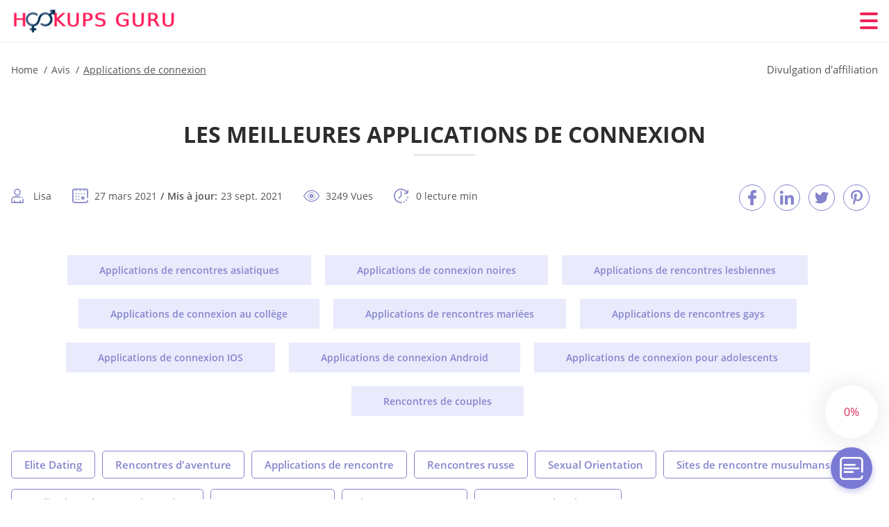

--- FILE ---
content_type: text/html; charset=UTF-8
request_url: https://hookupsguru.org/fr/applications-de-connexion/
body_size: 109056
content:
<!DOCTYPE html>
<html class="no-js" lang="fr-FR" data-lang="fr">
<head>
  <meta charset="utf-8">
  <meta http-equiv="x-ua-compatible" content="ie=edge">
  <meta name="viewport" content="width=device-width, initial-scale=1.0">
  <meta content="telephone=no" name="format-detection">
  <meta name="HandheldFriendly" content="true">
  <style>
    @charset "UTF-8";@-webkit-keyframes fancybox-rotate{to{-webkit-transform:rotate(360deg);transform:rotate(360deg)}}@keyframes fancybox-rotate{to{-webkit-transform:rotate(360deg);transform:rotate(360deg)}}@-webkit-keyframes drop-show{0%{-webkit-transform:scaleY(.1);transform:scaleY(.1)}40%{-webkit-transform:scaleY(1.04);transform:scaleY(1.04)}60%{-webkit-transform:scaleY(.98);transform:scaleY(.98)}80%{-webkit-transform:scaleY(1.02);transform:scaleY(1.02)}to{-webkit-transform:scaleY(1);transform:scaleY(1)}}@keyframes drop-show{0%{-webkit-transform:scaleY(.1);transform:scaleY(.1)}40%{-webkit-transform:scaleY(1.04);transform:scaleY(1.04)}60%{-webkit-transform:scaleY(.98);transform:scaleY(.98)}80%{-webkit-transform:scaleY(1.02);transform:scaleY(1.02)}to{-webkit-transform:scaleY(1);transform:scaleY(1)}}@-webkit-keyframes drop-hide{0%{-webkit-transform:scaleY(1);transform:scaleY(1)}60%{-webkit-transform:scaleY(.98);transform:scaleY(.98)}80%{-webkit-transform:scaleY(1.02);transform:scaleY(1.02)}to{-webkit-transform:scaleY(0);transform:scaleY(0)}}@keyframes drop-hide{0%{-webkit-transform:scaleY(1);transform:scaleY(1)}60%{-webkit-transform:scaleY(.98);transform:scaleY(.98)}80%{-webkit-transform:scaleY(1.02);transform:scaleY(1.02)}to{-webkit-transform:scaleY(0);transform:scaleY(0)}}@-webkit-keyframes slideInLeft{0%{opacity:0;visibility:visible;-webkit-transform:translate3d(-100%,0,0);transform:translate3d(-100%,0,0)}to{opacity:1;-webkit-transform:translate3d(0,0,0);transform:translate3d(0,0,0)}}@keyframes slideInLeft{0%{opacity:0;visibility:visible;-webkit-transform:translate3d(-100%,0,0);transform:translate3d(-100%,0,0)}to{opacity:1;-webkit-transform:translate3d(0,0,0);transform:translate3d(0,0,0)}}@-webkit-keyframes spin{0%{-webkit-transform:rotate(0deg);transform:rotate(0deg)}to{-webkit-transform:rotate(360deg);transform:rotate(360deg)}}@keyframes spin{0%{-webkit-transform:rotate(0deg);transform:rotate(0deg)}to{-webkit-transform:rotate(360deg);transform:rotate(360deg)}}@-webkit-keyframes pulse{10%{-webkit-transform:scale(1.1);transform:scale(1.1)}}@keyframes pulse{10%{-webkit-transform:scale(1.1);transform:scale(1.1)}}@-webkit-keyframes animatedBackground{10%{background-image:url("data:image/svg+xml;charset=utf8,%3Csvg xmlns='http://www.w3.org/2000/svg' viewBox='0 0 100.5 88.9'%3E%3Cpath d='M73.6.5c-5.4 0-10.4 1.7-14.7 5.1-4.2 3.2-7 7.4-8.6 10.4-1.6-3-4.4-7.1-8.6-10.4C37.3 2.2 32.4.5 27 .5 11.9.5.5 12.8.5 29.2c0 17.7 14.2 29.7 35.6 48 3.6 3.1 7.8 6.6 12.1 10.4.6.5 1.3.8 2 .8s1.5-.3 2-.8c4.3-3.8 8.4-7.3 12.1-10.4 21.5-18.3 35.6-30.4 35.6-48C100 12.8 88.7.5 73.6.5z' fill='%23f03968' stroke='%23f03968' stroke-miterlimit='10'/%3E%3C/svg%3E")}to{background-image:url("data:image/svg+xml;charset=utf8,%3Csvg xmlns='http://www.w3.org/2000/svg' viewBox='0 0 100.5 88.9'%3E%3Cpath d='M73.6.5c-5.4 0-10.4 1.7-14.7 5.1-4.2 3.2-7 7.4-8.6 10.4-1.6-3-4.4-7.1-8.6-10.4C37.3 2.2 32.4.5 27 .5 11.9.5.5 12.8.5 29.2c0 17.7 14.2 29.7 35.6 48 3.6 3.1 7.8 6.6 12.1 10.4.6.5 1.3.8 2 .8s1.5-.3 2-.8c4.3-3.8 8.4-7.3 12.1-10.4 21.5-18.3 35.6-30.4 35.6-48C100 12.8 88.7.5 73.6.5z' fill='none' stroke='%23f03968' stroke-miterlimit='10'/%3E%3C/svg%3E")}}@keyframes animatedBackground{10%{background-image:url("data:image/svg+xml;charset=utf8,%3Csvg xmlns='http://www.w3.org/2000/svg' viewBox='0 0 100.5 88.9'%3E%3Cpath d='M73.6.5c-5.4 0-10.4 1.7-14.7 5.1-4.2 3.2-7 7.4-8.6 10.4-1.6-3-4.4-7.1-8.6-10.4C37.3 2.2 32.4.5 27 .5 11.9.5.5 12.8.5 29.2c0 17.7 14.2 29.7 35.6 48 3.6 3.1 7.8 6.6 12.1 10.4.6.5 1.3.8 2 .8s1.5-.3 2-.8c4.3-3.8 8.4-7.3 12.1-10.4 21.5-18.3 35.6-30.4 35.6-48C100 12.8 88.7.5 73.6.5z' fill='%23f03968' stroke='%23f03968' stroke-miterlimit='10'/%3E%3C/svg%3E")}to{background-image:url("data:image/svg+xml;charset=utf8,%3Csvg xmlns='http://www.w3.org/2000/svg' viewBox='0 0 100.5 88.9'%3E%3Cpath d='M73.6.5c-5.4 0-10.4 1.7-14.7 5.1-4.2 3.2-7 7.4-8.6 10.4-1.6-3-4.4-7.1-8.6-10.4C37.3 2.2 32.4.5 27 .5 11.9.5.5 12.8.5 29.2c0 17.7 14.2 29.7 35.6 48 3.6 3.1 7.8 6.6 12.1 10.4.6.5 1.3.8 2 .8s1.5-.3 2-.8c4.3-3.8 8.4-7.3 12.1-10.4 21.5-18.3 35.6-30.4 35.6-48C100 12.8 88.7.5 73.6.5z' fill='none' stroke='%23f03968' stroke-miterlimit='10'/%3E%3C/svg%3E")}}@-webkit-keyframes animatedArrow{10%{background-image:url("data:image/svg+xml;charset=utf8,%3Csvg xmlns='http://www.w3.org/2000/svg' fill='%23fff' viewBox='0 0 191.989 362.667'%3E%3Cpath d='M188.87 259.136c-4.16-4.16-10.923-4.16-15.083 0l-67.115 67.115V10.667C106.672 4.779 101.893 0 96.005 0S85.34 4.779 85.34 10.667v315.587l-67.136-67.118c-4.16-4.16-10.923-4.16-15.083 0s-4.16 10.923 0 15.083l85.333 85.333a10.775 10.775 0 002.373 1.768c.039.022.075.046.114.067.215.116.436.217.657.317.103.047.204.1.31.143.181.075.366.137.551.202.149.053.295.11.446.156.167.05.336.087.504.13.17.042.34.09.513.125.186.037.374.059.561.085.157.023.312.053.471.068.35.035.701.054 1.052.054s.703-.019 1.052-.053c.16-.016.316-.046.475-.07.186-.026.372-.048.557-.084.179-.036.352-.085.528-.13.162-.04.325-.075.485-.124.167-.05.328-.113.49-.172.167-.059.335-.114.499-.182.142-.06.278-.129.417-.194.179-.083.358-.163.532-.256.12-.065.234-.139.352-.208.182-.107.366-.211.544-.33.116-.078.225-.167.339-.25.166-.12.334-.237.494-.37.201-.165.39-.343.579-.522.061-.059.128-.11.188-.17l85.333-85.333c4.16-4.16 4.16-10.923 0-15.083z'/%3E%3C/svg%3E");border-color:#fff}to{background-image:url("data:image/svg+xml;charset=utf8,%3Csvg xmlns='http://www.w3.org/2000/svg' fill='%238585cd' viewBox='0 0 191.989 362.667'%3E%3Cpath d='M188.87 259.136c-4.16-4.16-10.923-4.16-15.083 0l-67.115 67.115V10.667C106.672 4.779 101.893 0 96.005 0S85.34 4.779 85.34 10.667v315.587l-67.136-67.118c-4.16-4.16-10.923-4.16-15.083 0s-4.16 10.923 0 15.083l85.333 85.333a10.775 10.775 0 002.373 1.768c.039.022.075.046.114.067.215.116.436.217.657.317.103.047.204.1.31.143.181.075.366.137.551.202.149.053.295.11.446.156.167.05.336.087.504.13.17.042.34.09.513.125.186.037.374.059.561.085.157.023.312.053.471.068.35.035.701.054 1.052.054s.703-.019 1.052-.053c.16-.016.316-.046.475-.07.186-.026.372-.048.557-.084.179-.036.352-.085.528-.13.162-.04.325-.075.485-.124.167-.05.328-.113.49-.172.167-.059.335-.114.499-.182.142-.06.278-.129.417-.194.179-.083.358-.163.532-.256.12-.065.234-.139.352-.208.182-.107.366-.211.544-.33.116-.078.225-.167.339-.25.166-.12.334-.237.494-.37.201-.165.39-.343.579-.522.061-.059.128-.11.188-.17l85.333-85.333c4.16-4.16 4.16-10.923 0-15.083z'/%3E%3C/svg%3E");border-color:#8585cd}}@keyframes animatedArrow{10%{background-image:url("data:image/svg+xml;charset=utf8,%3Csvg xmlns='http://www.w3.org/2000/svg' fill='%23fff' viewBox='0 0 191.989 362.667'%3E%3Cpath d='M188.87 259.136c-4.16-4.16-10.923-4.16-15.083 0l-67.115 67.115V10.667C106.672 4.779 101.893 0 96.005 0S85.34 4.779 85.34 10.667v315.587l-67.136-67.118c-4.16-4.16-10.923-4.16-15.083 0s-4.16 10.923 0 15.083l85.333 85.333a10.775 10.775 0 002.373 1.768c.039.022.075.046.114.067.215.116.436.217.657.317.103.047.204.1.31.143.181.075.366.137.551.202.149.053.295.11.446.156.167.05.336.087.504.13.17.042.34.09.513.125.186.037.374.059.561.085.157.023.312.053.471.068.35.035.701.054 1.052.054s.703-.019 1.052-.053c.16-.016.316-.046.475-.07.186-.026.372-.048.557-.084.179-.036.352-.085.528-.13.162-.04.325-.075.485-.124.167-.05.328-.113.49-.172.167-.059.335-.114.499-.182.142-.06.278-.129.417-.194.179-.083.358-.163.532-.256.12-.065.234-.139.352-.208.182-.107.366-.211.544-.33.116-.078.225-.167.339-.25.166-.12.334-.237.494-.37.201-.165.39-.343.579-.522.061-.059.128-.11.188-.17l85.333-85.333c4.16-4.16 4.16-10.923 0-15.083z'/%3E%3C/svg%3E");border-color:#fff}to{background-image:url("data:image/svg+xml;charset=utf8,%3Csvg xmlns='http://www.w3.org/2000/svg' fill='%238585cd' viewBox='0 0 191.989 362.667'%3E%3Cpath d='M188.87 259.136c-4.16-4.16-10.923-4.16-15.083 0l-67.115 67.115V10.667C106.672 4.779 101.893 0 96.005 0S85.34 4.779 85.34 10.667v315.587l-67.136-67.118c-4.16-4.16-10.923-4.16-15.083 0s-4.16 10.923 0 15.083l85.333 85.333a10.775 10.775 0 002.373 1.768c.039.022.075.046.114.067.215.116.436.217.657.317.103.047.204.1.31.143.181.075.366.137.551.202.149.053.295.11.446.156.167.05.336.087.504.13.17.042.34.09.513.125.186.037.374.059.561.085.157.023.312.053.471.068.35.035.701.054 1.052.054s.703-.019 1.052-.053c.16-.016.316-.046.475-.07.186-.026.372-.048.557-.084.179-.036.352-.085.528-.13.162-.04.325-.075.485-.124.167-.05.328-.113.49-.172.167-.059.335-.114.499-.182.142-.06.278-.129.417-.194.179-.083.358-.163.532-.256.12-.065.234-.139.352-.208.182-.107.366-.211.544-.33.116-.078.225-.167.339-.25.166-.12.334-.237.494-.37.201-.165.39-.343.579-.522.061-.059.128-.11.188-.17l85.333-85.333c4.16-4.16 4.16-10.923 0-15.083z'/%3E%3C/svg%3E");border-color:#8585cd}}@-webkit-keyframes animateCircle{40%{opacity:1;-webkit-transform:scale(10);transform:scale(10);fill:#dd4688}55%{opacity:1;-webkit-transform:scale(11);transform:scale(11);fill:#d46abf}65%{opacity:1;-webkit-transform:scale(12);transform:scale(12);fill:#cc8ef5}75%{opacity:1;-webkit-transform:scale(13);transform:scale(13);stroke-width:.5;stroke:#cc8ef5;fill:transparent}85%{opacity:1;-webkit-transform:scale(17);transform:scale(17);stroke-width:.2;stroke:#cc8ef5;fill:transparent}95%{opacity:1;-webkit-transform:scale(18);transform:scale(18);stroke-width:.1;stroke:#cc8ef5;fill:transparent}to{opacity:1;-webkit-transform:scale(19);transform:scale(19);stroke-width:0;stroke:#cc8ef5;fill:transparent}}@keyframes animateCircle{40%{opacity:1;-webkit-transform:scale(10);transform:scale(10);fill:#dd4688}55%{opacity:1;-webkit-transform:scale(11);transform:scale(11);fill:#d46abf}65%{opacity:1;-webkit-transform:scale(12);transform:scale(12);fill:#cc8ef5}75%{opacity:1;-webkit-transform:scale(13);transform:scale(13);stroke-width:.5;stroke:#cc8ef5;fill:transparent}85%{opacity:1;-webkit-transform:scale(17);transform:scale(17);stroke-width:.2;stroke:#cc8ef5;fill:transparent}95%{opacity:1;-webkit-transform:scale(18);transform:scale(18);stroke-width:.1;stroke:#cc8ef5;fill:transparent}to{opacity:1;-webkit-transform:scale(19);transform:scale(19);stroke-width:0;stroke:#cc8ef5;fill:transparent}}@-webkit-keyframes animateHeart{0%{-webkit-transform:scale(.2);transform:scale(.2)}40%{-webkit-transform:scale(1.2);transform:scale(1.2)}to{-webkit-transform:scale(1);transform:scale(1)}}@keyframes animateHeart{0%{-webkit-transform:scale(.2);transform:scale(.2)}40%{-webkit-transform:scale(1.2);transform:scale(1.2)}to{-webkit-transform:scale(1);transform:scale(1)}}@-webkit-keyframes animateHeartOut{0%{-webkit-transform:scale(1.4);transform:scale(1.4)}to{-webkit-transform:scale(1);transform:scale(1)}}@keyframes animateHeartOut{0%{-webkit-transform:scale(1.4);transform:scale(1.4)}to{-webkit-transform:scale(1);transform:scale(1)}}html{font-family:sans-serif;-webkit-text-size-adjust:100%;-ms-text-size-adjust:100%}body{margin:0;background-color:#fff;color:#545454}article,aside,details,figcaption,figure,footer,header,main,menu,nav,section,summary{display:block}audio,canvas,progress,video{display:inline-block;vertical-align:baseline}audio:not([controls]){display:none;height:0}[hidden],template{display:none}a{background-color:transparent;color:#f02257;text-decoration:none;word-break:break-word}a:active,a:hover{outline:0}abbr[title]{border-bottom:1px dotted}b,strong{font-weight:700}dfn{font-style:italic}mark{background:#ff0;color:#000}sub,sup{position:relative;vertical-align:baseline;font-size:75%;line-height:0}sup{top:-.5em}sub{bottom:-.25em}img{border:0}svg:not(:root){overflow:hidden}blockquote,figure{margin:0}hr{height:0;-webkit-box-sizing:content-box;box-sizing:content-box;-moz-box-sizing:content-box}pre{overflow:auto}code,kbd,pre,samp{font-family:monospace,monospace;font-size:1em}button,input,optgroup,select,textarea{margin:0;font:inherit;color:inherit}fieldset{vertical-align:baseline;margin:0;padding:0;background:0 0;border:0;font-size:100%;outline:0}button{overflow:visible}button,select{text-transform:none}button,html input[type=button],input[type=reset],input[type=submit]{cursor:pointer;-webkit-appearance:button}button[disabled],html input[disabled]{cursor:default}button::-moz-focus-inner,input::-moz-focus-inner{padding:0;border:0}input{line-height:normal}input[type=checkbox],input[type=radio]{padding:0;-webkit-box-sizing:border-box;box-sizing:border-box}input[type=number]::-webkit-inner-spin-button,input[type=number]::-webkit-outer-spin-button{height:auto}input[type=search]{box-sizing:content-box;-webkit-box-sizing:content-box;-moz-box-sizing:content-box;-webkit-appearance:textfield}.jq-selectbox__search input::-webkit-search-cancel-button,.jq-selectbox__search input::-webkit-search-decoration,input[type=search]::-webkit-search-cancel-button,input[type=search]::-webkit-search-decoration{-webkit-appearance:none}legend{border:0}textarea{overflow:auto}optgroup{font-weight:700}table{border-collapse:collapse;border-spacing:0}legend,td,th{padding:0}.c-sites-box-S-1 .wsPTnT .dbkKI{font-size:0}.c-about-S-1 .c8oCtWkwCMU,.c-app-info-S-1 .LstAv3g4F7a,.c-logo-slider-S-1 .DktqOdvoO,.c-menu-S-1 .GV0w2,.c-quiz-S-1 .w1WgvaKKlMDK,.c-websites-S-1 .ERGlUGmpBK .jXjYa{display:inline-block;font-size:0}.c-hookup-slider-S-1 .MPC5wD .IC5Xf4XA{font-size:0}.AOXhFEoUA5 img,.c-about-S-1 .c8oCtWkwCMU img,.c-menu-S-1 .GV0w2 img,.c-sites-box-S-1 .wsPTnT .dbkKI img,.c-websites-S-1 .ERGlUGmpBK .jXjYa img{display:inline-block;height:auto;max-width:100%}.c-quiz-S-1 .w1WgvaKKlMDK img{height:auto;max-width:100%}.c-app-info-S-1 .LstAv3g4F7a img,.c-hookup-slider-S-1 .MPC5wD .IC5Xf4XA img{display:inline-block;height:auto;max-width:100%}.kdNXkxwUq4{background-color:transparent}.vdZciSx .slick-arrow,.OmMRf .slick-arrow{padding:0;background-color:transparent}.itiWPdyG,.c-contents-S-1 .LwWDK,.c-form-S-1 .rD1bzJaRGuI,.c-menu-S-1 .LMMykfQs3Hr,.c-vote-S-1 .yrr4mm{padding:0;background-color:transparent;border:0}.c-pagination-S-1 .CQsEpCQN1mm,.c-pagination-S-1 .oE0FYhOWOZ{padding:0;background-color:transparent}.c-filter-S-1 .fSDH8FJtzBo,.c-filter-S-1 .Hzc2{background-color:transparent;border:0}.c-filter-S-1 .TT9_FC8HUT2,.c-filter-S-1 .uczZT6fN{padding:0;background-color:transparent;border:0}.c-filter_lifestyle-S-1 .yYf8vJXbBX,.c-filter_lifestyle-S-1 .W8DjAt{background-color:transparent;border:0}.c-filter_lifestyle-S-1 .vg1OgIfmct{padding:0;background-color:transparent;border:0}.c-sugar-profiles-S-1 .wkdHlJTRhVlG{padding:0;border:0}.c-share-S-1 .yIDm0,.c-top-sites-S-1 .HNU3Ex_yJuRH{background-color:transparent;border:0}.c-menu-S-1 .hRYbc,.c-menu-S-1 .c3tff{margin:0;padding:0;list-style:none}.Dq0GbN5,.c-features-S-1 .gkjO,.c-footer-S-1 .HW_WwMV1{padding:0;list-style:none}.c-footer-S-1 .HitRQKQml{margin:0;padding:0;list-style:none}.H2A9fv9Ps8WL,.jq-selectbox__dropdown ul{padding:0;list-style:none}.c-filter-S-1 .Yel9HH{list-style:none}.c-filter_lifestyle-S-1 .cmm1OQ{margin:0;padding:0;list-style:none}.c-model-S-1 .q-nyjs{margin:0;list-style:none}.c-state-S-1 .I-LXw7uES{margin:0;padding:0;list-style:none}.c-state-S-1 .arrkWL5eBpL2{padding:0;list-style:none}.c-top-posts-S-1 .L0Q50nzqhsaS{margin:0;padding:0;list-style:none}.c-tb-apps-S-1 .RLyHsFC{padding:0;list-style:none}.c-categories-S-1 .bUNca59_Prq,.c-share-S-1 .gUbnCr{margin:0;padding:0;list-style:none}.c-button-up:before,.c-contents-S-1 .LwWDK:before,.c-websites-S-1 .ERGlUGmpBK .MLvS8q7Z1YvS,.c-websites-S-1 .ERGlUGmpBK .YENcV:after{background-position:center center;background-repeat:no-repeat;background-size:contain}.wpml-ls-flag{margin-right:5px}.slick-list,.slick-slider{position:relative;display:block}.slick-slider{-webkit-box-sizing:border-box;box-sizing:border-box;user-select:none;-webkit-tap-highlight-color:transparent;touch-action:pan-y;-ms-touch-action:pan-y;-khtml-user-select:none;-webkit-touch-callout:none;-webkit-user-select:none;-ms-user-select:none;-moz-user-select:none}.slick-list{margin:0;padding:0;overflow:hidden}.slick-list:focus{outline:0}.slick-list.dragging{cursor:pointer;cursor:hand}.slick-slider .slick-list,.slick-slider .slick-track{transform:translate3d(0,0,0);-o-transform:translate3d(0,0,0);-ms-transform:translate3d(0,0,0);-moz-transform:translate3d(0,0,0);-webkit-transform:translate3d(0,0,0)}.slick-track{position:relative;top:0;left:0;display:block;margin-right:auto;margin-left:auto}.slick-track:after,.slick-track:before{content:'';display:table}.slick-track:after{clear:both}.slick-loading .slick-track{visibility:hidden}.slick-slide{float:left;display:none;height:100%;min-height:1px}[dir=rtl] .slick-slide{float:right}.slick-initialized .slick-slide,.slick-slide img{display:block}.slick-slide.slick-loading img{display:none}.slick-slide.dragging img{pointer-events:none}.slick-loading .slick-slide{visibility:hidden}.slick-vertical .slick-slide{display:block;height:auto;border:1px solid transparent}.slick-arrow.slick-hidden{display:none}.mCustomScrollbar{touch-action:pinch-zoom;-ms-touch-action:pinch-zoom}.mCustomScrollbar.mCS_no_scrollbar,.mCustomScrollbar.mCS_touch_action{touch-action:auto;-ms-touch-action:auto}.mCustomScrollBox{position:relative;height:100%;max-width:100%;overflow:hidden;outline:0;direction:ltr}.mCSB_container{width:auto;height:auto;overflow:hidden}.mCSB_inside>.mCSB_container{margin-right:30px}.mCSB_container.mCS_no_scrollbar_y.mCS_y_hidden{margin-right:0}.mCS-dir-rtl>.mCSB_inside>.mCSB_container{margin-right:0;margin-left:30px}.mCS-dir-rtl>.mCSB_inside>.mCSB_container.mCS_no_scrollbar_y.mCS_y_hidden{margin-left:0}.mCSB_scrollTools{position:absolute;top:0;right:0;bottom:0;left:auto;width:16px;height:auto;opacity:.75;filter:"alpha(opacity=75)";-ms-filter:"alpha(opacity=75)"}.mCSB_outside+.mCSB_scrollTools{right:-26px}.mCS-dir-rtl>.mCSB_inside>.mCSB_scrollTools{right:auto;left:0}.mCS-dir-rtl>.mCSB_outside+.mCSB_scrollTools{right:auto;left:-26px}.mCSB_scrollTools .mCSB_draggerContainer{position:absolute;top:0;right:0;bottom:0;left:0;height:auto}.mCSB_scrollTools a+.mCSB_draggerContainer{margin:20px 0}.mCSB_scrollTools .mCSB_dragger .mCSB_dragger_bar,.mCSB_scrollTools .mCSB_draggerRail{width:2px;height:100%;margin:0 auto;border-radius:16px;-moz-border-radius:16px;-webkit-border-radius:16px}.mCSB_scrollTools .mCSB_dragger{width:100%;height:30px;z-index:1;cursor:pointer}.mCSB_scrollTools .mCSB_dragger .mCSB_dragger_bar{position:relative;width:4px;text-align:center}.mCSB_scrollTools_vertical.mCSB_scrollTools_onDrag_expand .mCSB_dragger.mCSB_dragger_onDrag_expanded .mCSB_dragger_bar,.mCSB_scrollTools_vertical.mCSB_scrollTools_onDrag_expand .mCSB_draggerContainer:hover .mCSB_dragger .mCSB_dragger_bar{width:12px}.mCSB_scrollTools_vertical.mCSB_scrollTools_onDrag_expand .mCSB_dragger.mCSB_dragger_onDrag_expanded+.mCSB_draggerRail,.mCSB_scrollTools_vertical.mCSB_scrollTools_onDrag_expand .mCSB_draggerContainer:hover .mCSB_draggerRail{width:8px}.mCSB_scrollTools .mCSB_buttonDown,.mCSB_scrollTools .mCSB_buttonUp{position:absolute;display:block;width:100%;height:20px;margin:0 auto;overflow:hidden;cursor:pointer}.mCSB_scrollTools .mCSB_buttonDown{bottom:0}.mCSB_horizontal.mCSB_inside>.mCSB_container{margin-right:0;margin-bottom:30px}.mCSB_horizontal.mCSB_outside>.mCSB_container{min-height:100%}.mCSB_horizontal>.mCSB_container.mCS_no_scrollbar_x.mCS_x_hidden{margin-bottom:0}.mCSB_container_wrapper,.mCSB_scrollTools.mCSB_scrollTools_horizontal{top:auto;right:0;bottom:0;left:0;width:auto;height:16px}.mCustomScrollBox+.mCSB_scrollTools+.mCSB_scrollTools.mCSB_scrollTools_horizontal,.mCustomScrollBox+.mCSB_scrollTools.mCSB_scrollTools_horizontal{bottom:-26px}.mCSB_scrollTools.mCSB_scrollTools_horizontal a+.mCSB_draggerContainer{margin:0 20px}.mCSB_scrollTools.mCSB_scrollTools_horizontal .mCSB_draggerRail{width:100%;height:2px;margin:7px 0}.mCSB_scrollTools.mCSB_scrollTools_horizontal .mCSB_dragger{left:0;width:30px;height:100%}.mCSB_scrollTools.mCSB_scrollTools_horizontal .mCSB_dragger .mCSB_dragger_bar{width:100%;height:4px;margin:6px auto}.mCSB_scrollTools_horizontal.mCSB_scrollTools_onDrag_expand .mCSB_dragger.mCSB_dragger_onDrag_expanded .mCSB_dragger_bar,.mCSB_scrollTools_horizontal.mCSB_scrollTools_onDrag_expand .mCSB_draggerContainer:hover .mCSB_dragger .mCSB_dragger_bar{height:12px;margin:2px auto}.mCSB_scrollTools_horizontal.mCSB_scrollTools_onDrag_expand .mCSB_dragger.mCSB_dragger_onDrag_expanded+.mCSB_draggerRail,.mCSB_scrollTools_horizontal.mCSB_scrollTools_onDrag_expand .mCSB_draggerContainer:hover .mCSB_draggerRail{height:8px;margin:4px 0}.mCSB_scrollTools.mCSB_scrollTools_horizontal .mCSB_buttonLeft,.mCSB_scrollTools.mCSB_scrollTools_horizontal .mCSB_buttonRight{position:absolute;display:block;width:20px;height:100%;margin:0 auto;overflow:hidden;cursor:pointer}.mCS-dir-rtl>.mCustomScrollBox.mCSB_vertical_horizontal.mCSB_inside>.mCSB_container_wrapper.mCS_no_scrollbar_y.mCS_y_hidden+.mCSB_scrollTools~.mCSB_scrollTools.mCSB_scrollTools_horizontal,.mCSB_scrollTools.mCSB_scrollTools_horizontal .mCSB_buttonLeft{left:0}.mCS-dir-rtl>.mCustomScrollBox.mCSB_vertical_horizontal.mCSB_inside>.mCSB_scrollTools.mCSB_scrollTools_horizontal,.mCSB_container_wrapper.mCS_no_scrollbar_y.mCS_y_hidden+.mCSB_scrollTools~.mCSB_scrollTools.mCSB_scrollTools_horizontal,.mCSB_scrollTools.mCSB_scrollTools_horizontal .mCSB_buttonRight{right:0}.mCSB_container_wrapper{position:absolute;top:0;height:auto;margin-right:30px;margin-bottom:30px;overflow:hidden}.mCSB_container_wrapper>.mCSB_container{padding-right:30px;padding-bottom:30px;box-sizing:border-box;-moz-box-sizing:border-box;-webkit-box-sizing:border-box}.mCSB_vertical_horizontal>.mCSB_scrollTools.mCSB_scrollTools_vertical{bottom:20px}.mCSB_vertical_horizontal>.mCSB_scrollTools.mCSB_scrollTools_horizontal{right:20px}.mCSB_container_wrapper.mCS_no_scrollbar_x.mCS_x_hidden+.mCSB_scrollTools.mCSB_scrollTools_vertical{bottom:0}.mCS-dir-rtl>.mCustomScrollBox.mCSB_vertical_horizontal.mCSB_inside>.mCSB_scrollTools.mCSB_scrollTools_horizontal{left:20px}.mCS-dir-rtl>.mCSB_inside>.mCSB_container_wrapper{margin-right:0;margin-left:30px}.mCSB_container_wrapper.mCS_no_scrollbar_y.mCS_y_hidden>.mCSB_container{padding-right:0}.mCSB_container_wrapper.mCS_no_scrollbar_x.mCS_x_hidden>.mCSB_container{padding-bottom:0}.mCustomScrollBox.mCSB_vertical_horizontal.mCSB_inside>.mCSB_container_wrapper.mCS_no_scrollbar_y.mCS_y_hidden{margin-right:0;margin-left:0}.mCustomScrollBox.mCSB_vertical_horizontal.mCSB_inside>.mCSB_container_wrapper.mCS_no_scrollbar_x.mCS_x_hidden{margin-bottom:0}.mCSB_scrollTools,.mCSB_scrollTools .mCSB_buttonDown,.mCSB_scrollTools .mCSB_buttonLeft,.mCSB_scrollTools .mCSB_buttonRight,.mCSB_scrollTools .mCSB_buttonUp,.mCSB_scrollTools .mCSB_dragger .mCSB_dragger_bar{transition:opacity .2s ease-in-out,background .2s ease-in-out;-o-transition:opacity .2s ease-in-out,background .2s ease-in-out;-moz-transition:opacity .2s ease-in-out,background .2s ease-in-out;-webkit-transition:opacity .2s ease-in-out,background .2s ease-in-out}.mCSB_scrollTools_horizontal.mCSB_scrollTools_onDrag_expand .mCSB_draggerRail,.mCSB_scrollTools_horizontal.mCSB_scrollTools_onDrag_expand .mCSB_dragger_bar,.mCSB_scrollTools_vertical.mCSB_scrollTools_onDrag_expand .mCSB_draggerRail,.mCSB_scrollTools_vertical.mCSB_scrollTools_onDrag_expand .mCSB_dragger_bar{transition:width .2s ease-out .2s,height .2s ease-out .2s,margin-left .2s ease-out .2s,margin-right .2s ease-out .2s,margin-top .2s ease-out .2s,margin-bottom .2s ease-out .2s,opacity .2s ease-in-out,background .2s ease-in-out;-o-transition:width .2s ease-out .2s,height .2s ease-out .2s,margin-left .2s ease-out .2s,margin-right .2s ease-out .2s,margin-top .2s ease-out .2s,margin-bottom .2s ease-out .2s,opacity .2s ease-in-out,background .2s ease-in-out;-moz-transition:width .2s ease-out .2s,height .2s ease-out .2s,margin-left .2s ease-out .2s,margin-right .2s ease-out .2s,margin-top .2s ease-out .2s,margin-bottom .2s ease-out .2s,opacity .2s ease-in-out,background .2s ease-in-out;-webkit-transition:width .2s ease-out .2s,height .2s ease-out .2s,margin-left .2s ease-out .2s,margin-right .2s ease-out .2s,margin-top .2s ease-out .2s,margin-bottom .2s ease-out .2s,opacity .2s ease-in-out,background .2s ease-in-out}.mCS-autoHide>.mCustomScrollBox>.mCSB_scrollTools,.mCS-autoHide>.mCustomScrollBox~.mCSB_scrollTools{opacity:0;filter:"alpha(opacity=0)";-ms-filter:"alpha(opacity=0)"}.mCS-autoHide:hover>.mCustomScrollBox>.mCSB_scrollTools,.mCS-autoHide:hover>.mCustomScrollBox~.mCSB_scrollTools,.mCustomScrollBox:hover>.mCSB_scrollTools,.mCustomScrollBox:hover~.mCSB_scrollTools,.mCustomScrollbar>.mCustomScrollBox>.mCSB_scrollTools.mCSB_scrollTools_onDrag,.mCustomScrollbar>.mCustomScrollBox~.mCSB_scrollTools.mCSB_scrollTools_onDrag{opacity:1;filter:"alpha(opacity=100)";-ms-filter:"alpha(opacity=100)"}.mCSB_scrollTools .mCSB_draggerRail{background:#000;background:rgba(0,0,0,.4);filter:"alpha(opacity=40)";-ms-filter:"alpha(opacity=40)"}.mCSB_scrollTools .mCSB_dragger .mCSB_dragger_bar{background:#fff;background:rgba(255,255,255,.75);filter:"alpha(opacity=75)";-ms-filter:"alpha(opacity=75)"}.mCSB_scrollTools .mCSB_dragger:hover .mCSB_dragger_bar{background:#fff;background:rgba(255,255,255,.85);filter:"alpha(opacity=85)";-ms-filter:"alpha(opacity=85)"}.mCSB_scrollTools .mCSB_dragger.mCSB_dragger_onDrag .mCSB_dragger_bar,.mCSB_scrollTools .mCSB_dragger:active .mCSB_dragger_bar{background:#fff;background:rgba(255,255,255,.9);filter:"alpha(opacity=90)";-ms-filter:"alpha(opacity=90)"}.mCSB_scrollTools .mCSB_buttonDown,.mCSB_scrollTools .mCSB_buttonLeft,.mCSB_scrollTools .mCSB_buttonRight,.mCSB_scrollTools .mCSB_buttonUp{background-image:url(mCSB_buttons.png);background-repeat:no-repeat;opacity:.4;filter:"alpha(opacity=40)";-ms-filter:"alpha(opacity=40)"}.mCSB_scrollTools .mCSB_buttonUp{background-position:0 0}.mCSB_scrollTools .mCSB_buttonDown{background-position:0 -20px}.mCSB_scrollTools .mCSB_buttonLeft{background-position:0 -40px}.mCSB_scrollTools .mCSB_buttonRight{background-position:0 -56px}.mCSB_scrollTools .mCSB_buttonDown:hover,.mCSB_scrollTools .mCSB_buttonLeft:hover,.mCSB_scrollTools .mCSB_buttonRight:hover,.mCSB_scrollTools .mCSB_buttonUp:hover{opacity:.75;filter:"alpha(opacity=75)";-ms-filter:"alpha(opacity=75)"}.mCSB_scrollTools .mCSB_buttonDown:active,.mCSB_scrollTools .mCSB_buttonLeft:active,.mCSB_scrollTools .mCSB_buttonRight:active,.mCSB_scrollTools .mCSB_buttonUp:active{opacity:.9;filter:"alpha(opacity=90)";-ms-filter:"alpha(opacity=90)"}.mCS-dark.mCSB_scrollTools .mCSB_draggerRail{background:#000;background:rgba(0,0,0,.15)}.mCS-dark.mCSB_scrollTools .mCSB_dragger .mCSB_dragger_bar{background:#000;background:rgba(0,0,0,.75)}.mCS-dark.mCSB_scrollTools .mCSB_dragger:hover .mCSB_dragger_bar{background:rgba(0,0,0,.85)}.mCS-dark.mCSB_scrollTools .mCSB_dragger.mCSB_dragger_onDrag .mCSB_dragger_bar,.mCS-dark.mCSB_scrollTools .mCSB_dragger:active .mCSB_dragger_bar{background:rgba(0,0,0,.9)}.mCS-dark.mCSB_scrollTools .mCSB_buttonUp{background-position:-80px 0}.mCS-dark.mCSB_scrollTools .mCSB_buttonDown{background-position:-80px -20px}.mCS-dark.mCSB_scrollTools .mCSB_buttonLeft{background-position:-80px -40px}.mCS-dark.mCSB_scrollTools .mCSB_buttonRight{background-position:-80px -56px}.open .dropdown-menu{display:block}.dropdown-menu,.tab-content>.tab-pane{display:none}.modal,.tab-content>.active{display:block}.modal{position:fixed;top:0;right:0;bottom:0;left:0;z-index:160;overflow:hidden;outline:0;visibility:hidden;-webkit-overflow-scrolling:touch}.modal.in{visibility:visible}.modal.fade .modal-dialog{transform:translate(0,-25%);transition:transform .3s ease-out;transition:transform .3s ease-out,-webkit-transform .3s ease-out;-o-transition:-o-transform .3s ease-out;-webkit-transition:-webkit-transform .3s ease-out;-o-transform:translate(0,-25%);-ms-transform:translate(0,-25%);-webkit-transform:translate(0,-25%)}.modal.in .modal-dialog{transform:translate(0,0);-o-transform:translate(0,0);-ms-transform:translate(0,0);-webkit-transform:translate(0,0)}.fade{opacity:0;transition:opacity .1s linear;-o-transition:opacity .1s linear;-webkit-transition:opacity .1s linear}.fade.in{opacity:1}.collapse{display:none}.collapse.in{display:block}.collapsing{position:relative;height:0;overflow:hidden;transition-duration:.25s;transition-property:height,visibility;transition-timing-function:ease;-webkit-transition-duration:.25s;-o-transition-timing-function:ease;-webkit-transition-timing-function:ease;-webkit-transition-property:height,visibility;-o-transition-duration:.25s;-o-transition-property:height,visibility}.selectric-wrapper{position:relative;cursor:pointer}.selectric-responsive{width:100%}.selectric{border:1px solid #ddd;border-radius:0;background:#f8f8f8;position:relative;overflow:hidden}.selectric .button,.selectric .label{display:block;height:38px;line-height:38px}.selectric .label{white-space:nowrap;overflow:hidden;text-overflow:ellipsis;margin:0 38px 0 10px;font-size:12px;-webkit-user-select:none;-moz-user-select:none;-ms-user-select:none;user-select:none;color:#444}.selectric .button{position:absolute;right:0;top:0;width:38px;background-color:#f8f8f8;color:#bbb;text-align:center;font:0/0 a;*font:20px/38px Lucida Sans Unicode,Arial Unicode MS,Arial}.selectric .button:after{content:" ";position:absolute;top:0;right:0;bottom:0;left:0;margin:auto;width:0;height:0;border:4px solid transparent;border-top-color:#bbb;border-bottom:none}.selectric-focus .selectric{border-color:#aaa}.selectric-hover .selectric,.selectric-open .selectric{border-color:#c4c4c4}.selectric-hover .selectric .button{color:#a2a2a2}.selectric-hover .selectric .button:after{border-top-color:#a2a2a2}.selectric-open{z-index:9999}.selectric-open .selectric-items{display:block}.selectric-disabled{filter:alpha(opacity=50);opacity:.5;cursor:default;-webkit-user-select:none;-moz-user-select:none;-ms-user-select:none;user-select:none}.selectric-hide-select{position:relative;overflow:hidden;width:0;height:0}.selectric-hide-select select{position:absolute;left:-100%}.selectric-hide-select.selectric-is-native{position:absolute;width:100%;height:100%;z-index:10}.selectric-hide-select.selectric-is-native select{position:absolute;top:0;left:0;right:0;height:100%;width:100%;border:0;z-index:1;-webkit-box-sizing:border-box;box-sizing:border-box;opacity:0}.selectric-input{position:absolute!important;top:0!important;left:0!important;overflow:hidden!important;clip:rect(0,0,0,0)!important;margin:0!important;padding:0!important;width:1px!important;height:1px!important;outline:0!important;border:0!important;*font:0/0 a!important;background:0 0!important}.selectric-temp-show{position:absolute!important;visibility:hidden!important;display:block!important}.selectric-items{display:none;position:absolute;top:100%;left:0;background:#f8f8f8;border:1px solid #c4c4c4;z-index:-1;-webkit-box-shadow:0 0 10px -6px;box-shadow:0 0 10px -6px}.selectric-items .selectric-scroll{height:100%;overflow:auto}.selectric-above .selectric-items{top:auto;bottom:100%}.selectric-items li,.selectric-items ul{list-style:none;padding:0;margin:0;font-size:12px;line-height:20px;min-height:20px}.selectric-items li{display:block;padding:10px;color:#666;cursor:pointer}.selectric-items li.selected{background:#e0e0e0;color:#444}.selectric-items li.highlighted{background:#d0d0d0;color:#444}.selectric-items li:hover{background:#d5d5d5;color:#444}.selectric-items .disabled{filter:alpha(opacity=50);opacity:.5;cursor:default!important;background:0 0!important;color:#666!important;-webkit-user-select:none;-moz-user-select:none;-ms-user-select:none;user-select:none}.selectric-items .selectric-group .selectric-group-label{font-weight:700;padding-left:10px;cursor:default;-webkit-user-select:none;-moz-user-select:none;-ms-user-select:none;user-select:none;background:0 0;color:#444}.selectric-items .selectric-group.disabled li{filter:alpha(opacity=100);opacity:1}.selectric-items .selectric-group li{padding-left:25px}.jq-number{position:relative}.jq-number__spin,.jq-selectbox{cursor:pointer}.jq-selectbox{outline:0}.jq-selectbox__select-text{display:block;width:100%;overflow:hidden;text-overflow:ellipsis;white-space:nowrap}.jq-selectbox .placeholder{color:#888}.jq-selectbox__trigger{position:absolute;top:0;right:0;width:34px;height:100%;outline:0}.jq-selectbox .jq-selectbox__trigger-arrow{width:40px;height:100%;position:relative}.jq-selectbox .jq-selectbox__trigger-arrow:before{-webkit-transition:all .2s;transition:all .2s;content:"";top:37%;bottom:0;width:20px;height:20px;position:absolute;background-image:url("data:image/svg+xml,%3Csvg xmlns='http://www.w3.org/2000/svg' width='451.847' height='451.847'%3E%3Cpath fill='%23cfcfe2' d='M225.923 354.706c-8.098 0-16.195-3.092-22.369-9.263L9.27 151.157c-12.359-12.359-12.359-32.397 0-44.751 12.354-12.354 32.388-12.354 44.748 0l171.905 171.915 171.906-171.909c12.359-12.354 32.391-12.354 44.744 0 12.365 12.354 12.365 32.392 0 44.751L248.292 345.449c-6.177 6.172-14.274 9.257-22.369 9.257z'/%3E%3C/svg%3E");background-repeat:no-repeat,repeat;background-size:70%}@media only screen and (min-width:768px){.jq-selectbox .jq-selectbox__trigger-arrow{position:absolute;right:0}.jq-selectbox .jq-selectbox__trigger-arrow:before{background-size:100%;width:20px;height:20px}}.jq-selectbox.opened .jq-selectbox__trigger-arrow{outline:0}.jq-selectbox.opened .jq-selectbox__trigger-arrow:before{top:24%;left:-6px;-webkit-transform:rotate(180deg);transform:rotate(180deg)}@media only screen and (min-width:768px){.jq-selectbox.opened .jq-selectbox__trigger-arrow:before{top:38%;left:0}}.jq-selectbox__dropdown{margin:2px 0 0;padding:0;-webkit-box-sizing:border-box;box-sizing:border-box;top:24px!important;right:-1px;bottom:unset!important;left:-1px;width:100.7%!important;z-index:-1!important;border:1px solid #c2c2e6;border-top:none!important;border-radius:0 0 20px 20px;background:#fff}@media only screen and (min-width:768px){.jq-selectbox__dropdown{bottom:auto!important;width:100.4%!important}}.jq-selectbox__search{margin:5px}.jq-selectbox__not-found{margin:5px;padding:5px 8px 6px;background:#f0f0f0;font-size:13px}.fancybox-error p,.jq-selectbox ul{margin:0;padding:0}.jq-selectbox li.disabled{color:#aaa}.jq-selectbox li.disabled:hover{background:0 0}.jq-selectbox li.optgroup{font-weight:700}.jq-selectbox li.optgroup:hover{background:0 0;color:#231f20;cursor:default}.jq-selectbox li.option{padding-left:25px}body.compensate-for-scrollbar{overflow:hidden}.fancybox-active{height:auto}.fancybox-is-hidden{left:-9999px;margin:0;position:absolute!important;top:-9999px;visibility:hidden}.fancybox-container{-webkit-backface-visibility:hidden;height:100%;left:0;outline:0;position:fixed;-webkit-tap-highlight-color:transparent;top:0;-ms-touch-action:manipulation;touch-action:manipulation;-webkit-transform:translateZ(0);transform:translateZ(0);width:100%;z-index:99992}*,.fancybox-container *,:after,:before{-webkit-box-sizing:border-box;box-sizing:border-box}.fancybox-bg,.fancybox-inner,.fancybox-outer,.fancybox-stage{bottom:0;left:0;position:absolute;right:0;top:0}.fancybox-outer{-webkit-overflow-scrolling:touch;overflow-y:auto}.fancybox-bg{background:#1e1e1e;opacity:0;-webkit-transition-duration:inherit;transition-duration:inherit;-webkit-transition-property:opacity;transition-property:opacity;-webkit-transition-timing-function:cubic-bezier(.47,0,.74,.71);transition-timing-function:cubic-bezier(.47,0,.74,.71)}.fancybox-is-open .fancybox-bg{opacity:.9;-webkit-transition-timing-function:cubic-bezier(.22,.61,.36,1);transition-timing-function:cubic-bezier(.22,.61,.36,1)}.fancybox-infobar,.fancybox-toolbar{opacity:0;position:absolute;z-index:99997}.fancybox-caption,.fancybox-infobar,.fancybox-navigation .fancybox-button,.fancybox-toolbar{direction:ltr;-webkit-transition:opacity .25s ease,visibility 0s ease .25s;transition:opacity .25s ease,visibility 0s ease .25s;visibility:hidden}.fancybox-caption{opacity:0;position:absolute}.fancybox-navigation .fancybox-button{z-index:99997}.fancybox-show-caption .fancybox-caption,.fancybox-show-infobar .fancybox-infobar,.fancybox-show-nav .fancybox-navigation .fancybox-button,.fancybox-show-toolbar .fancybox-toolbar{opacity:1;-webkit-transition:opacity .25s ease 0s,visibility 0s ease 0s;transition:opacity .25s ease 0s,visibility 0s ease 0s;visibility:visible}.fancybox-infobar{color:#ccc;font-size:13px;-webkit-font-smoothing:subpixel-antialiased;height:44px;left:0;line-height:44px;min-width:44px;mix-blend-mode:difference;padding:0 10px;pointer-events:none;top:0;-webkit-touch-callout:none;-webkit-user-select:none;-moz-user-select:none;-ms-user-select:none;user-select:none}.fancybox-toolbar{right:0;top:0}.fancybox-stage{direction:ltr;overflow:visible;-webkit-transform:translateZ(0);transform:translateZ(0);z-index:99994}.fancybox-is-open .fancybox-stage{overflow:hidden}.fancybox-slide{-webkit-backface-visibility:hidden;display:none;height:100%;left:0;outline:0;overflow:auto;-webkit-overflow-scrolling:touch;padding:44px;position:absolute;text-align:center;top:0;-webkit-transition-property:opacity,-webkit-transform;transition-property:transform,opacity;transition-property:transform,opacity,-webkit-transform;white-space:normal;width:100%;z-index:99994}.fancybox-slide::before{content:'';display:inline-block;font-size:0;height:100%;vertical-align:middle;width:0}.fancybox-is-sliding .fancybox-slide,.fancybox-slide--current,.fancybox-slide--next,.fancybox-slide--previous{display:block}.fancybox-slide--image{overflow:hidden;padding:44px 0}.fancybox-slide--image::before{display:none}.fancybox-slide--html{padding:6px}.fancybox-content{background:#fff;display:inline-block;margin:0;max-width:100%;overflow:auto;-webkit-overflow-scrolling:touch;padding:44px;position:relative;text-align:left;vertical-align:middle}.fancybox-slide--image .fancybox-content{-webkit-animation-timing-function:cubic-bezier(.5,0,.14,1);animation-timing-function:cubic-bezier(.5,0,.14,1);-webkit-backface-visibility:hidden;background:0 0;background-repeat:no-repeat;background-size:100% 100%;left:0;max-width:none;overflow:visible;padding:0;position:absolute;top:0;-webkit-transform-origin:top left;transform-origin:top left;-webkit-transition-property:opacity,-webkit-transform;transition-property:transform,opacity;transition-property:transform,opacity,-webkit-transform;-webkit-user-select:none;-moz-user-select:none;-ms-user-select:none;user-select:none;z-index:99995}.fancybox-can-zoomOut .fancybox-content{cursor:-webkit-zoom-out;cursor:zoom-out}.fancybox-can-zoomIn .fancybox-content{cursor:-webkit-zoom-in;cursor:zoom-in}.fancybox-can-pan .fancybox-content,.fancybox-can-swipe .fancybox-content{cursor:-webkit-grab;cursor:grab}.fancybox-is-grabbing .fancybox-content{cursor:-webkit-grabbing;cursor:grabbing}.fancybox-container [data-selectable=true]{cursor:text}.fancybox-image,.fancybox-spaceball{background:0 0;border:0;height:100%;left:0;margin:0;max-height:none;max-width:none;padding:0;position:absolute;top:0;-webkit-user-select:none;-moz-user-select:none;-ms-user-select:none;user-select:none;width:100%}.fancybox-spaceball{z-index:1}.fancybox-slide--iframe .fancybox-content,.fancybox-slide--map .fancybox-content,.fancybox-slide--pdf .fancybox-content,.fancybox-slide--video .fancybox-content{height:100%;overflow:visible;padding:0;width:100%}.fancybox-slide--video .fancybox-content{background:#000}.fancybox-slide--map .fancybox-content{background:#e5e3df}.fancybox-slide--iframe .fancybox-content{background:#fff}.fancybox-iframe,.fancybox-video{background:0 0;border:0;display:block;height:100%;margin:0;overflow:hidden;padding:0;width:100%}.fancybox-iframe{left:0;position:absolute;top:0}.fancybox-error{background:#fff;cursor:default;max-width:400px;padding:40px;width:100%}.fancybox-error p{color:#444;font-size:16px;line-height:20px}.fancybox-button{background:rgba(30,30,30,.6);border:0;border-radius:0;-webkit-box-shadow:none;box-shadow:none;cursor:pointer;display:inline-block;height:44px;margin:0;padding:10px;position:relative;-webkit-transition:color .2s;transition:color .2s;vertical-align:top;visibility:inherit;width:44px;color:#ccc}.fancybox-button:link,.fancybox-button:visited{color:#ccc}.fancybox-button:hover{color:#fff}.fancybox-button:focus{outline:0}.fancybox-button.fancybox-focus{outline:1px dotted}.fancybox-button[disabled],.fancybox-button[disabled]:hover{color:#888;cursor:default;outline:0}.fancybox-button div{height:100%}.fancybox-button svg{display:block;height:100%;overflow:visible;position:relative;width:100%}.fancybox-button svg path{fill:currentColor;stroke-width:0}.fancybox-button--fsenter svg:nth-child(2),.fancybox-button--fsexit svg:nth-child(1),.fancybox-button--pause svg:nth-child(1),.fancybox-button--play svg:nth-child(2){display:none}.fancybox-progress{background:#ff5268;height:2px;left:0;position:absolute;right:0;top:0;-webkit-transform:scaleX(0);transform:scaleX(0);-webkit-transform-origin:0;transform-origin:0;-webkit-transition-property:-webkit-transform;transition-property:transform;transition-property:transform,-webkit-transform;-webkit-transition-timing-function:linear;transition-timing-function:linear;z-index:99998}.fancybox-close-small{background:0 0;border:0;border-radius:0;color:#ccc;cursor:pointer;opacity:.8;padding:8px;position:absolute;right:-12px;top:-44px;z-index:401}.fancybox-close-small:hover{color:#fff;opacity:1}.fancybox-slide--html .fancybox-close-small{color:currentColor;padding:10px;right:0;top:0}.fancybox-slide--image.fancybox-is-scaling .fancybox-content{overflow:hidden}.c-banner-S-1 .eZNZONXCnrzE h1:after,.fancybox-is-scaling .fancybox-close-small,.fancybox-is-zoomable.fancybox-can-pan .fancybox-close-small{display:none}.fancybox-navigation .fancybox-button{background-clip:content-box;height:100px;opacity:0;position:absolute;top:calc(50% - 50px);width:70px}.fancybox-navigation .fancybox-button div{padding:7px}.fancybox-navigation .fancybox-button--arrow_left{left:0;padding:31px 26px 31px 6px}.fancybox-navigation .fancybox-button--arrow_right{padding:31px 6px 31px 26px;right:0}.fancybox-caption{bottom:0;color:#eee;font-size:14px;font-weight:400;left:0;line-height:1.5;padding:25px 44px;right:0;text-align:center;z-index:99996}.fancybox-caption::before{background-image:url([data-uri]);background-repeat:repeat-x;background-size:contain;bottom:0;content:'';display:block;left:0;pointer-events:none;position:absolute;right:0;top:-44px;z-index:-1}.fancybox-caption a,.fancybox-caption a:link,.fancybox-caption a:visited{color:#ccc;text-decoration:none}.fancybox-caption a:hover{color:#fff;text-decoration:underline}.fancybox-loading{-webkit-animation:fancybox-rotate 1s linear infinite;animation:fancybox-rotate 1s linear infinite;background:0 0;border:4px solid #888;border-bottom-color:#fff;border-radius:50%;height:50px;left:50%;margin:-25px 0 0 -25px;opacity:.7;padding:0;position:absolute;top:50%;width:50px;z-index:99999}.fancybox-animated{-webkit-transition-timing-function:cubic-bezier(0,0,.25,1);transition-timing-function:cubic-bezier(0,0,.25,1)}.fancybox-fx-slide.fancybox-slide--previous{opacity:0;-webkit-transform:translate3d(-100%,0,0);transform:translate3d(-100%,0,0)}.fancybox-fx-slide.fancybox-slide--next{opacity:0;-webkit-transform:translate3d(100%,0,0);transform:translate3d(100%,0,0)}.fancybox-fx-slide.fancybox-slide--current{opacity:1;-webkit-transform:translate3d(0,0,0);transform:translate3d(0,0,0)}.fancybox-fx-fade.fancybox-slide--next,.fancybox-fx-fade.fancybox-slide--previous{opacity:0;-webkit-transition-timing-function:cubic-bezier(.19,1,.22,1);transition-timing-function:cubic-bezier(.19,1,.22,1)}.fancybox-fx-fade.fancybox-slide--current{opacity:1}.fancybox-fx-zoom-in-out.fancybox-slide--previous{opacity:0;-webkit-transform:scale3d(1.5,1.5,1.5);transform:scale3d(1.5,1.5,1.5)}.fancybox-fx-zoom-in-out.fancybox-slide--next{opacity:0;-webkit-transform:scale3d(.5,.5,.5);transform:scale3d(.5,.5,.5)}.fancybox-fx-zoom-in-out.fancybox-slide--current{opacity:1;-webkit-transform:scale3d(1,1,1);transform:scale3d(1,1,1)}.fancybox-fx-rotate.fancybox-slide--previous{opacity:0;-webkit-transform:rotate(-360deg);transform:rotate(-360deg)}.fancybox-fx-rotate.fancybox-slide--next{opacity:0;-webkit-transform:rotate(360deg);transform:rotate(360deg)}.fancybox-fx-rotate.fancybox-slide--current{opacity:1;-webkit-transform:rotate(0deg);transform:rotate(0deg)}.fancybox-fx-circular.fancybox-slide--previous{opacity:0;-webkit-transform:scale3d(0,0,0) translate3d(-100%,0,0);transform:scale3d(0,0,0) translate3d(-100%,0,0)}.fancybox-fx-circular.fancybox-slide--next{opacity:0;-webkit-transform:scale3d(0,0,0) translate3d(100%,0,0);transform:scale3d(0,0,0) translate3d(100%,0,0)}.fancybox-fx-circular.fancybox-slide--current{opacity:1;-webkit-transform:scale3d(1,1,1) translate3d(0,0,0);transform:scale3d(1,1,1) translate3d(0,0,0)}.fancybox-fx-tube.fancybox-slide--previous{-webkit-transform:translate3d(-100%,0,0) scale(.1) skew(-10deg);transform:translate3d(-100%,0,0) scale(.1) skew(-10deg)}.fancybox-fx-tube.fancybox-slide--next{-webkit-transform:translate3d(100%,0,0) scale(.1) skew(10deg);transform:translate3d(100%,0,0) scale(.1) skew(10deg)}.fancybox-fx-tube.fancybox-slide--current{-webkit-transform:translate3d(0,0,0) scale(1);transform:translate3d(0,0,0) scale(1)}@media all and (max-height:576px){.fancybox-caption{padding:12px}.fancybox-slide{padding-left:6px;padding-right:6px}.fancybox-slide--image{padding:6px 0}.fancybox-close-small{right:-6px}.fancybox-slide--image .fancybox-close-small{background:#4e4e4e;color:#f2f4f6;height:36px;opacity:1;padding:6px;right:0;top:0;width:36px}}.fancybox-share{background:#f4f4f4;border-radius:3px;max-width:90%;padding:30px;text-align:center}.fancybox-share h1{color:#222;font-size:35px;font-weight:700;margin:0 0 20px}.fancybox-share p{margin:0;padding:0}.fancybox-share__button{border:0;border-radius:3px;display:inline-block;font-size:14px;font-weight:700;line-height:40px;margin:0 5px 10px;min-width:130px;padding:0 15px;text-decoration:none;-webkit-transition:all .2s;transition:all .2s;-webkit-user-select:none;-moz-user-select:none;-ms-user-select:none;user-select:none;white-space:nowrap}.fancybox-share__button:link,.fancybox-share__button:visited{color:#fff}.fancybox-share__button:hover{text-decoration:none}.fancybox-share__button--fb{background:#3b5998}.fancybox-share__button--fb:hover{background:#344e86}.fancybox-share__button--pt{background:#bd081d}.fancybox-share__button--pt:hover{background:#aa0719}.fancybox-share__button--tw{background:#1da1f2}.fancybox-share__button--tw:hover{background:#0d95e8}.fancybox-share__button svg{height:25px;margin-right:7px;position:relative;top:-1px;vertical-align:middle;width:25px}.fancybox-share__button svg path,.progress-indicator circle{fill:#fff}.fancybox-share__input{background:0 0;border:0;border-bottom:1px solid #d7d7d7;border-radius:0;color:#5d5b5b;font-size:14px;margin:10px 0 0;outline:0;padding:10px 15px;width:100%}.fancybox-thumbs{background:#ddd;bottom:0;display:none;margin:0;-webkit-overflow-scrolling:touch;-ms-overflow-style:-ms-autohiding-scrollbar;padding:2px 2px 4px;position:absolute;right:0;-webkit-tap-highlight-color:transparent;top:0;width:212px;z-index:99995}.fancybox-thumbs-x{overflow-x:auto;overflow-y:hidden}.fancybox-show-thumbs .fancybox-thumbs{display:block}.fancybox-show-thumbs .fancybox-inner{right:212px}.fancybox-thumbs__list{font-size:0;height:100%;list-style:none;margin:0;overflow-x:hidden;overflow-y:auto;padding:0;position:relative;white-space:nowrap;width:100%}.fancybox-thumbs-x .fancybox-thumbs__list{overflow:hidden}.fancybox-thumbs-y .fancybox-thumbs__list::-webkit-scrollbar{width:7px}.fancybox-thumbs-y .fancybox-thumbs__list::-webkit-scrollbar-track{background:#fff;border-radius:10px;-webkit-box-shadow:inset 0 0 6px rgba(0,0,0,.3);box-shadow:inset 0 0 6px rgba(0,0,0,.3)}.fancybox-thumbs-y .fancybox-thumbs__list::-webkit-scrollbar-thumb{background:#2a2a2a;border-radius:10px}.fancybox-thumbs__list a{-webkit-backface-visibility:hidden;backface-visibility:hidden;background-color:rgba(0,0,0,.1);background-position:center center;background-repeat:no-repeat;background-size:cover;cursor:pointer;float:left;height:75px;margin:2px;max-height:calc(100% - 8px);max-width:calc(50% - 4px);outline:0;overflow:hidden;padding:0;position:relative;-webkit-tap-highlight-color:transparent;width:100px}.fancybox-thumbs__list a::before{border:6px solid #ff5268;bottom:0;content:'';left:0;opacity:0;position:absolute;right:0;top:0;-webkit-transition:all .2s cubic-bezier(.25,.46,.45,.94);transition:all .2s cubic-bezier(.25,.46,.45,.94);z-index:99991}.fancybox-thumbs__list a:focus::before{opacity:.5}.fancybox-thumbs__list a.fancybox-thumbs-active::before{opacity:1}@media all and (max-width:576px){.fancybox-thumbs{width:110px}.fancybox-show-thumbs .fancybox-inner{right:110px}.fancybox-thumbs__list a{max-width:calc(100% - 10px)}}.Q8V3-4SvFe,.dRX9XT,h1,h2{display:block;line-height:1.2;color:#2e2d2d;text-align:center}.Q8V3-4SvFe,h1{margin:1.4em 0 1em}.dRX9XT,h2{word-break:break-word}.AO0wtO8Jz9,.WLXAjNm,.tdAn3s,.qCEvsfFR,h3,h4,h5,h6{display:block;margin:1.4em 0 1em;font-weight:600;line-height:1.2;color:#2e2d2d;text-transform:none;word-break:break-word}.tdAn3s,.qCEvsfFR,h5,h6{font-size:16px;text-align:center}.Q8V3-4SvFe:first-child,.dRX9XT:first-child,.AO0wtO8Jz9:first-child,.WLXAjNm:first-child,.tdAn3s:first-child,.qCEvsfFR:first-child,h1:first-child,h2:first-child,h3:first-child,h4:first-child,h5:first-child,h6:first-child{margin-top:0}.Q8V3-4SvFe:last-child,.dRX9XT:last-child,.AO0wtO8Jz9:last-child,.WLXAjNm:last-child,.tdAn3s:last-child,.qCEvsfFR:last-child,h1:last-child,h2:last-child,h3:last-child,h4:last-child,h5:last-child,h6:last-child,ol:last-child,p:last-child,ul li:last-child,ul:last-child{margin-bottom:0}@media only screen and (min-width:768px){.Q8V3-4SvFe,.dRX9XT,.AO0wtO8Jz9,.WLXAjNm,.tdAn3s,.qCEvsfFR,h1,h2,h3,h4,h5,h6{font-size:16px;font-weight:700}}@media only screen and (min-width:1024px){.Q8V3-4SvFe,.dRX9XT,.AO0wtO8Jz9,.WLXAjNm,.tdAn3s,.qCEvsfFR,h1,h2,h3,h4,h5,h6{margin:2em 0 1.2em}}.A8LNe,.iSSKdyst,.le0JUKdjCHm,.AdDNxsxCy,.dKXWV,.O3YVB6qB{color:#ededff}.A8LNe:after,.iSSKdyst:after{background:#4e4d61}.Q8V3-4SvFe,h1{font-size:23px;font-weight:700;text-transform:uppercase;word-break:break-word}@media only screen and (min-width:768px){.Q8V3-4SvFe,h1{font-size:28px}}@media only screen and (min-width:1024px){.Q8V3-4SvFe,h1{font-size:32px}}.dRX9XT,h2{margin:1.8em 0 .8em;font-size:20px;font-weight:700;text-transform:uppercase}@media only screen and (min-width:768px){.dRX9XT,h2{margin:2em 0 1.2em;font-size:24px}}@media only screen and (min-width:1024px){.dRX9XT,h2{font-size:29px}}.AO0wtO8Jz9,h3{font-size:18px;text-align:left}@media only screen and (min-width:768px){.AO0wtO8Jz9,h3{font-size:22px}}@media only screen and (min-width:1024px){.AO0wtO8Jz9,h3{margin:1.2em 0 .4em;font-size:24px}}.WLXAjNm,h4{font-size:18px;text-align:left}@media only screen and (min-width:768px){.WLXAjNm,h4{font-size:20px}}@media only screen and (min-width:1024px){.WLXAjNm,h4{font-size:22px}}.Q8V3-4SvFe:after,.dRX9XT:after{content:'';display:block;width:60px;height:1px;margin:10px auto 0;background:#b9c6cc}@media only screen and (min-width:768px){.Q8V3-4SvFe:after,.dRX9XT:after{width:88px}}ol,p,ul,ul li{margin:0 0 1.34em;word-break:break-word}a:focus,a:hover{text-decoration:underline}.hqJO3:after{content:"";display:table;width:100%;clear:both}.hqJO3 ol,.hqJO3 ul{padding-left:0;list-style:none}.hqJO3 ul li:before{content:'\2022';display:inline;margin-right:10px}.hqJO3 ol{counter-reset:counter}.hqJO3 ol li{counter-increment:counter}.hqJO3 ol li:before{content:counter(counter) ".";display:inline;margin-right:5px;font-weight:600}.iu8Nb29lE0d{padding-top:43px}.fu-CVjA{padding:1px 0;background:#f4f4ff}@media only screen and (min-width:1024px){.fu-CVjA{position:relative}}.eyKQbwEWS{padding-bottom:45px}@media only screen and (min-width:1024px){.eyKQbwEWS{padding-bottom:60px}}.kdNXkxwUq4{position:relative;display:-webkit-inline-box;display:-ms-inline-flexbox;display:inline-flex;-webkit-box-pack:center;-ms-flex-pack:center;justify-content:center;-webkit-box-align:center;-ms-flex-align:center;align-items:center;vertical-align:middle;height:50px;padding:0 45px;z-index:1;overflow:hidden;background:#f03968;border:1px solid transparent;border-radius:999px;font-size:16px;font-weight:500;color:#fff;text-align:center;text-decoration:none;text-transform:uppercase;white-space:nowrap;cursor:pointer;outline:0;-webkit-box-shadow:none;box-shadow:none;-webkit-transition:all .2s;transition:all .2s}.kdNXkxwUq4:active,.kdNXkxwUq4:focus,.kdNXkxwUq4:hover{background:#f00f49;border:1px solid transparent;color:#fff;text-decoration:none;outline:0;-webkit-box-shadow:none;box-shadow:none}.zjq{height:42px;padding:0 24px}.F9ybI4WE{display:-webkit-box;display:-ms-flexbox;display:flex;padding:0;background:0 0;border:1px solid #8585cd;text-align:center}.F9ybI4WE .BGjNv1jeEwWb{display:table;width:17px;height:30px;min-width:17px;margin-right:10px;background-image:url("data:image/svg+xml;charset=utf8,%3Csvg xmlns='http://www.w3.org/2000/svg' fill='%238585cd' viewBox='0 0 191.989 362.667'%3E%3Cpath d='M188.87 259.136c-4.16-4.16-10.923-4.16-15.083 0l-67.115 67.115V10.667C106.672 4.779 101.893 0 96.005 0S85.34 4.779 85.34 10.667v315.587l-67.136-67.118c-4.16-4.16-10.923-4.16-15.083 0s-4.16 10.923 0 15.083l85.333 85.333a10.775 10.775 0 002.373 1.768c.039.022.075.046.114.067.215.116.436.217.657.317.103.047.204.1.31.143.181.075.366.137.551.202.149.053.295.11.446.156.167.05.336.087.504.13.17.042.34.09.513.125.186.037.374.059.561.085.157.023.312.053.471.068.35.035.701.054 1.052.054s.703-.019 1.052-.053c.16-.016.316-.046.475-.07.186-.026.372-.048.557-.084.179-.036.352-.085.528-.13.162-.04.325-.075.485-.124.167-.05.328-.113.49-.172.167-.059.335-.114.499-.182.142-.06.278-.129.417-.194.179-.083.358-.163.532-.256.12-.065.234-.139.352-.208.182-.107.366-.211.544-.33.116-.078.225-.167.339-.25.166-.12.334-.237.494-.37.201-.165.39-.343.579-.522.061-.059.128-.11.188-.17l85.333-85.333c4.16-4.16 4.16-10.923 0-15.083z'/%3E%3C/svg%3E");background-position:2px 3px;background-repeat:no-repeat;background-size:13px;border-bottom:1px solid #8585cd;color:#8585cd}.F9ybI4WE .DVTZ{display:block;color:#8585cd}.F9ybI4WE:active,.F9ybI4WE:focus,.F9ybI4WE:hover{background:#8686ce}.F9ybI4WE:active .DVTZ,.F9ybI4WE:focus .DVTZ,.F9ybI4WE:hover .DVTZ{color:#fff}.F9ybI4WE:active .BGjNv1jeEwWb,.F9ybI4WE:focus .BGjNv1jeEwWb,.F9ybI4WE:hover .BGjNv1jeEwWb{background-image:url("data:image/svg+xml;charset=utf8,%3Csvg xmlns='http://www.w3.org/2000/svg' fill='%23fff' viewBox='0 0 191.989 362.667'%3E%3Cpath d='M188.87 259.136c-4.16-4.16-10.923-4.16-15.083 0l-67.115 67.115V10.667C106.672 4.779 101.893 0 96.005 0S85.34 4.779 85.34 10.667v315.587l-67.136-67.118c-4.16-4.16-10.923-4.16-15.083 0s-4.16 10.923 0 15.083l85.333 85.333a10.775 10.775 0 002.373 1.768c.039.022.075.046.114.067.215.116.436.217.657.317.103.047.204.1.31.143.181.075.366.137.551.202.149.053.295.11.446.156.167.05.336.087.504.13.17.042.34.09.513.125.186.037.374.059.561.085.157.023.312.053.471.068.35.035.701.054 1.052.054s.703-.019 1.052-.053c.16-.016.316-.046.475-.07.186-.026.372-.048.557-.084.179-.036.352-.085.528-.13.162-.04.325-.075.485-.124.167-.05.328-.113.49-.172.167-.059.335-.114.499-.182.142-.06.278-.129.417-.194.179-.083.358-.163.532-.256.12-.065.234-.139.352-.208.182-.107.366-.211.544-.33.116-.078.225-.167.339-.25.166-.12.334-.237.494-.37.201-.165.39-.343.579-.522.061-.059.128-.11.188-.17l85.333-85.333c4.16-4.16 4.16-10.923 0-15.083z'/%3E%3C/svg%3E");border-color:#fff}.eM2t2UIneUW{display:table;width:100%;max-width:560px;margin:0 auto 20px}.NknuGEqAH_zT{padding-left:18px;border-left:3px solid #f02257;font-style:italic;font-weight:600;color:#2e2d2d}.Dq0GbN5{margin:0 0 1.34em}.Dq0GbN5 li{position:relative;margin:0 0 .6em;padding-left:12px}.Dq0GbN5 li:before{content:'';position:absolute;top:10px;left:0;width:4px;height:4px;background:#f02257;border-radius:50%}.OmMRf .slick-arrow{width:46px;height:31px;background:0 0;border:2px solid #c3c3cf;font-size:0}.vdZciSx .slick-arrow:focus,.vdZciSx .slick-arrow:hover,.OmMRf .slick-arrow:focus,.OmMRf .slick-arrow:hover{background:0 0;border:2px solid #9696ab;outline:0}.vdZciSx .slick-arrow:focus:before,.vdZciSx .slick-arrow:hover:before,.OmMRf .slick-arrow:focus:before,.OmMRf .slick-arrow:hover:before{border-color:#9696ab}.OmMRf .slick-next,.OmMRf .slick-prev{position:absolute;bottom:0}.OmMRf .slick-next:before,.OmMRf .slick-prev:before{content:'';position:absolute;top:50%;left:50%;width:12px;height:12px;border-top:1px solid #c3c3cf;border-right:1px solid #c3c3cf}.OmMRf .slick-prev{left:50%;border-radius:9px 0 0 9px;-webkit-transform:translateX(-61px);transform:translateX(-61px)}.OmMRf .slick-prev:before{margin:1px 0 0 4px;-webkit-transform:translate(-50%,-50%) rotate(-135deg);transform:translate(-50%,-50%) rotate(-135deg)}.OmMRf .slick-next{right:50%;border-radius:0 9px 9px 0;-webkit-transform:translateX(61px);transform:translateX(61px)}.OmMRf .slick-next:before{margin:1px 0 0 -3px;-webkit-transform:translate(-50%,-50%) rotate(45deg);transform:translate(-50%,-50%) rotate(45deg)}.kWmsFjJ{background:#201932;color:#ededff}.kWmsFjJ .fu-CVjA{background:#160d28}.vdZciSx{display:-webkit-box;display:-ms-flexbox;display:flex;-webkit-box-pack:center;-ms-flex-pack:center;justify-content:center;width:100%;padding-top:20px}.vdZciSx .slick-arrow{position:relative;width:46px;height:31px;background:0 0;border:2px solid #c3c3cf;font-size:0}.vdZciSx .slick-next:before,.vdZciSx .slick-prev:before{content:'';position:absolute;top:50%;left:50%;width:12px;height:12px;border-top:1px solid #c3c3cf;border-right:1px solid #c3c3cf}.vdZciSx .slick-prev{margin-right:30px;border-radius:9px 0 0 9px}.vdZciSx .slick-prev:before{margin:1px 0 0 4px;-webkit-transform:translate(-50%,-50%) rotate(-135deg);transform:translate(-50%,-50%) rotate(-135deg)}.vdZciSx .slick-next{border-radius:0 9px 9px 0}.vdZciSx .slick-next:before{margin:1px 0 0 -3px;-webkit-transform:translate(-50%,-50%) rotate(45deg);transform:translate(-50%,-50%) rotate(45deg)}.s_t7SlVjaDeI{margin-top:-10px;text-align:center}.itiWPdyG{font-size:0;font-weight:600;color:#f02257;-webkit-transition:all .2s;transition:all .2s}.itiWPdyG:before{content:attr(data-close);font-size:16px}.Ua31LTndrZ[aria-expanded=true]:before,.itiWPdyG[aria-expanded=true]:before{content:attr(data-open)}.itiWPdyG:focus,.itiWPdyG:hover{color:#f02257;text-decoration:underline;outline:0}.DOtCpFU{width:100%;min-height:52px;padding:0 15px;background:#f3f3fe;font-size:19px;color:#8585cd;text-align:center;text-decoration:none;-webkit-transition:all .35s ease-in-out;transition:all .35s ease-in-out}.DOtCpFU:focus,.DOtCpFU:hover{background:#8585cd;color:#fff!important;text-decoration:none!important}.Ua31LTndrZ{position:relative;width:100%;padding-top:8px;text-align:center}.Ua31LTndrZ:after{content:'';position:absolute;top:17px;width:12px;height:12px;margin-left:4px;background-image:url("data:image/svg+xml,%3Csvg xmlns='http://www.w3.org/2000/svg' viewBox='0 0 443.52 443.52 ' fill='%23dc2a58'%3E%3Cpath d='M336.226 209.591l-204.8-204.8c-6.78-6.548-17.584-6.36-24.132.42-6.388 6.614-6.388 17.099 0 23.712l192.734 192.734-192.734 192.734c-6.663 6.664-6.663 17.468 0 24.132 6.665 6.663 17.468 6.663 24.132 0l204.8-204.8c6.663-6.665 6.663-17.468 0-24.132z'/%3E%3C/svg%3E");-webkit-transform:rotate(90deg);transform:rotate(90deg)}.Ua31LTndrZ[aria-expanded=true]:after{-webkit-transform:rotate(-90deg);transform:rotate(-90deg)}.Ua31LTndrZ:focus,.Ua31LTndrZ:hover{color:#f02257;text-decoration:none;outline:0}.Ef8D1g4TLU{width:100%;padding:12px 0;background-color:#f3f3fe;color:#8585cd}.Ef8D1g4TLU:focus,.Ef8D1g4TLU:hover{text-decoration:none}.t-sdrbIqWQu{padding-bottom:1em}.t-sdrbIqWQu .Q8V3-4SvFe,.t-sdrbIqWQu .dRX9XT,.t-sdrbIqWQu h1,.t-sdrbIqWQu h2{margin-top:60px}.B-RIRHcQ{margin:0 0 .4em;font-weight:700}.B-RIRHcQ:before{content:'';display:inline-block;vertical-align:middle;width:4px;height:4px;margin:-3px 6px 0 0;background:#f02257;border-radius:50%}.fh-q_{display:block;width:100%;height:50px;padding:0 15px;background-color:#e2e3ec;border:1px solid #e2e3ec;border-radius:0 15px 15px 15px;font-size:14px;color:#545454;outline:0;-webkit-transition:all .1s;transition:all .1s;resize:none}.fh-q_::-webkit-input-placeholder{color:#545454;-webkit-transition:all .2s;transition:all .2s}.fh-q_:-moz-placeholder,.fh-q_::-moz-placeholder{color:#545454;-webkit-transition:all .2s;transition:all .2s}.fh-q_:-ms-input-placeholder{color:#545454;-webkit-transition:all .2s;transition:all .2s}.fh-q_:focus,.fh-q_:hover{background-color:#e2e3ec;border-color:#e2e3ec;color:#545454}.fh-q_:focus::-webkit-input-placeholder{color:transparent}.fh-q_:focus:-moz-placeholder,.fh-q_:focus::-moz-placeholder{color:transparent}.fh-q_:focus:-ms-input-placeholder{color:transparent}.fh-q_.error{border-color:#f03968}.fh-q_.error::-webkit-input-placeholder{color:#f03968}.fh-q_.error:-moz-placeholder,.fh-q_.error::-moz-placeholder{color:#f03968}.fh-q_.error:-ms-input-placeholder{color:#f03968}@media only screen and (min-width:1024px){.fh-q_{padding-right:25px;padding-left:25px}}textarea.fh-q_{height:102px;padding:15px 18px}@media only screen and (min-width:667px){textarea.fh-q_{height:115px}}@media only screen and (min-width:1024px){textarea.fh-q_{height:130px;padding-right:25px;padding-left:25px}}label.error{display:inline-block;margin-top:2px;font-size:14px;line-height:1.15;color:#f03968}.CoC7S{display:inline-block;margin-bottom:5px;font-size:16px;font-weight:700}@media only screen and (min-width:768px){.CoC7S{font-size:18px}}.submit-message{margin:18px 0 0;padding:16px;background:#d0edd6;border-left:solid 3px #8fd09b;border-radius:0 15px 15px 0;font-size:14px;color:#545454}@media only screen and (min-width:667px){.submit-message{margin-top:0;margin-left:auto}}.progress-indicator{position:fixed;bottom:99px;left:10px;width:60px;height:60px;z-index:10;font-size:0}.progress-indicator:before{content:'';position:absolute;top:7px;right:7px;bottom:7px;left:7px;display:block;border-radius:50%;-webkit-box-shadow:0 1px 38px 0 rgba(2,7,24,.11);box-shadow:0 1px 38px 0 rgba(2,7,24,.11)}@media only screen and (min-width:481px){.progress-indicator{right:10px;bottom:71px;left:auto}}@media only screen and (min-width:768px){.progress-indicator{right:4px;bottom:76px;width:100px;height:100px}.progress-indicator:before{top:12px;right:12px;bottom:12px;left:12px}}@media only screen and (min-width:1366px){.progress-indicator{bottom:20px}}.progress-indicator svg{position:absolute}.progress-indicator svg .animated-circle{stroke-dashoffset:126;stroke-dasharray:126;stroke:#dc2a58;stroke-width:40px;fill:transparent}.Wilb5mjqiG{position:fixed;right:15px;bottom:25px;width:70%;min-width:225px;z-index:3}@media only screen and (min-width:481px){.Wilb5mjqiG{display:none;width:0;height:0;overflow:hidden;opacity:0}}.GW1E7SCIt4A{right:0;bottom:25px;left:0;width:90%;margin-right:auto;margin-left:auto}.bottom-wrap{position:fixed;bottom:0;left:0;display:none;width:100%;height:90px;z-index:1000;background:#fff;-webkit-box-shadow:0 1px 16px 0 rgba(2,7,24,.23);box-shadow:0 1px 16px 0 rgba(2,7,24,.23)}@media only screen and (min-width:481px){.bottom-wrap{width:0;height:0;overflow:hidden;background:0 0;opacity:0;-webkit-box-shadow:none;box-shadow:none}}.progress-count{position:absolute;top:0;left:0;display:-webkit-box;display:-ms-flexbox;display:flex;-webkit-box-pack:center;-ms-flex-pack:center;justify-content:center;-webkit-box-align:center;-ms-flex-align:center;align-items:center;width:100%;height:100%;font-size:16px;color:#dc2a58}.c-button-up,.c-button-up:before{display:block;-webkit-transition:all .2s;transition:all .2s}.c-button-up{bottom:160px;z-index:10;background:#fff;border-color:transparent;border-radius:50%;line-height:45px;text-align:center;cursor:pointer;-webkit-box-shadow:0 0 10px 0 rgba(37,39,42,.1);box-shadow:0 0 10px 0 rgba(37,39,42,.1);position:fixed;left:26px;width:30px;height:30px}.c-button-up:before{content:'';position:absolute;top:50%;left:50%;width:15px;height:15px;background-image:url("data:image/svg+xml,%3Csvg xmlns='http://www.w3.org/2000/svg' viewBox='0 0 443.52 443.52 ' fill='%23dc2a58'%3E%3Cpath d='M336.226 209.591l-204.8-204.8c-6.78-6.548-17.584-6.36-24.132.42-6.388 6.614-6.388 17.099 0 23.712l192.734 192.734-192.734 192.734c-6.663 6.664-6.663 17.468 0 24.132 6.665 6.663 17.468 6.663 24.132 0l204.8-204.8c6.663-6.665 6.663-17.468 0-24.132z'/%3E%3C/svg%3E");-webkit-transform:translate(-50%,-50%) rotate(-91deg);transform:translate(-50%,-50%) rotate(-91deg)}.c-button-up:active,.c-button-up:focus{background:#dc2a58}.c-button-up:active:before,.c-button-up:focus:before{background-image:url("data:image/svg+xml,%3Csvg xmlns='http://www.w3.org/2000/svg' viewBox='0 0 443.52 443.52 ' fill='%23f7f8fb'%3E%3Cpath d='M336.226 209.591l-204.8-204.8c-6.78-6.548-17.584-6.36-24.132.42-6.388 6.614-6.388 17.099 0 23.712l192.734 192.734-192.734 192.734c-6.663 6.664-6.663 17.468 0 24.132 6.665 6.663 17.468 6.663 24.132 0l204.8-204.8c6.663-6.665 6.663-17.468 0-24.132z'/%3E%3C/svg%3E")}.c-button-up--part{bottom:115px}@media only screen and (min-width:481px){.c-button-up{right:26px;left:auto}}@media only screen and (min-width:768px){.c-button-up{right:34px;bottom:180px;width:40px;height:40px}.c-button-up:before{width:20px;height:20px}}@media only screen and (min-width:1366px){.c-button-up{right:36px;bottom:120px}.c-button-up:active,.c-button-up:focus,.c-button-up:hover{background:#dc2a58}.c-button-up:active:before,.c-button-up:focus:before,.c-button-up:hover:before{background-image:url("data:image/svg+xml,%3Csvg xmlns='http://www.w3.org/2000/svg' viewBox='0 0 443.52 443.52 ' fill='%23f7f8fb'%3E%3Cpath d='M336.226 209.591l-204.8-204.8c-6.78-6.548-17.584-6.36-24.132.42-6.388 6.614-6.388 17.099 0 23.712l192.734 192.734-192.734 192.734c-6.663 6.664-6.663 17.468 0 24.132 6.665 6.663 17.468 6.663 24.132 0l204.8-204.8c6.663-6.665 6.663-17.468 0-24.132z'/%3E%3C/svg%3E")}}.ECaeFK_{margin:40px 0 20px;font-size:18px;line-height:1.111;color:#374251}.XmU0PRSYByB{font-weight:600}@media only screen and (min-width:1366px){.ia2qZb9jwu{margin-top:-109px}}.fEFeQl{margin-top:-30px!important}@media only screen and (min-width:1024px){.fEFeQl{margin-top:inherit!important}}.Z3ajG3E{display:-webkit-box;display:-ms-flexbox;display:flex;-webkit-box-orient:vertical;-webkit-box-direction:reverse;-ms-flex-direction:column-reverse;flex-direction:column-reverse}@media only screen and (min-width:768px){.Z3ajG3E{display:block}}.c-footer-innergap{padding-bottom:80px}@media only screen and (min-width:481px){.c-footer-innergap{padding-bottom:0}}.nDgfuvcEAI{margin-bottom:14px;font-size:18px}.Z6cQQSo{width:100%}@media only screen and (min-width:768px){.Z6cQQSo{display:-webkit-box;display:-ms-flexbox;display:flex;-ms-flex-wrap:wrap;flex-wrap:wrap;-webkit-box-pack:justify;-ms-flex-pack:justify;justify-content:space-between;-webkit-box-align:end;-ms-flex-align:end;align-items:flex-end}}@font-face{font-family:'Open Sans';font-style:normal;font-weight:300;src:url(/static/fonts/mem5YaGs126MiZpBA-UN_r8OVuhpOqc.woff2) format("woff2");unicode-range:U+0400-045F,U+0490-0491,U+04B0-04B1,U+2116;font-display:swap}@font-face{font-family:'Open Sans';font-style:normal;font-weight:300;src:url(/static/fonts/mem5YaGs126MiZpBA-UN_r8OUehpOqc.woff2) format("woff2");unicode-range:U+0370-03FF;font-display:swap}@font-face{font-family:'Open Sans';font-style:normal;font-weight:300;src:url(/static/fonts/mem5YaGs126MiZpBA-UN_r8OUuhp.woff2) format("woff2");unicode-range:U+0000-00FF,U+0131,U+0152-0153,U+02BB-02BC,U+02C6,U+02DA,U+02DC,U+2000-206F,U+2074,U+20AC,U+2122,U+2191,U+2193,U+2212,U+2215,U+FEFF,U+FFFD;font-display:swap}@font-face{font-family:'Open Sans';font-style:normal;font-weight:400;src:url(/static/fonts/mem8YaGs126MiZpBA-UFUZ0bbck.woff2) format("woff2");unicode-range:U+0400-045F,U+0490-0491,U+04B0-04B1,U+2116;font-display:swap}@font-face{font-family:'Open Sans';font-style:normal;font-weight:400;src:url(/static/fonts/mem8YaGs126MiZpBA-UFVp0bbck.woff2) format("woff2");unicode-range:U+0370-03FF;font-display:swap}@font-face{font-family:'Open Sans';font-style:normal;font-weight:400;src:url(/static/fonts/mem8YaGs126MiZpBA-UFVZ0b.woff2) format("woff2");unicode-range:U+0000-00FF,U+0131,U+0152-0153,U+02BB-02BC,U+02C6,U+02DA,U+02DC,U+2000-206F,U+2074,U+20AC,U+2122,U+2191,U+2193,U+2212,U+2215,U+FEFF,U+FFFD;font-display:swap}@font-face{font-family:'Open Sans';font-style:normal;font-weight:600;src:url(/static/fonts/mem5YaGs126MiZpBA-UNirkOVuhpOqc.woff2) format("woff2");unicode-range:U+0400-045F,U+0490-0491,U+04B0-04B1,U+2116;font-display:swap}@font-face{font-family:'Open Sans';font-style:normal;font-weight:600;src:url(/static/fonts/mem5YaGs126MiZpBA-UNirkOUehpOqc.woff2) format("woff2");unicode-range:U+0370-03FF;font-display:swap}@font-face{font-family:'Open Sans';font-style:normal;font-weight:600;src:url(/static/fonts/mem5YaGs126MiZpBA-UNirkOUuhp.woff2) format("woff2");unicode-range:U+0000-00FF,U+0131,U+0152-0153,U+02BB-02BC,U+02C6,U+02DA,U+02DC,U+2000-206F,U+2074,U+20AC,U+2122,U+2191,U+2193,U+2212,U+2215,U+FEFF,U+FFFD;font-display:swap}@font-face{font-family:'Open Sans';font-style:normal;font-weight:700;src:url(/static/fonts/mem5YaGs126MiZpBA-UN7rgOVuhpOqc.woff2) format("woff2");unicode-range:U+0400-045F,U+0490-0491,U+04B0-04B1,U+2116;font-display:swap}@font-face{font-family:'Open Sans';font-style:normal;font-weight:700;src:url(/static/fonts/mem5YaGs126MiZpBA-UN7rgOUehpOqc.woff2) format("woff2");unicode-range:U+0370-03FF;font-display:swap}@font-face{font-family:'Open Sans';font-style:normal;font-weight:700;src:url(/static/fonts/mem5YaGs126MiZpBA-UN7rgOUuhp.woff2) format("woff2");unicode-range:U+0000-00FF,U+0131,U+0152-0153,U+02BB-02BC,U+02C6,U+02DA,U+02DC,U+2000-206F,U+2074,U+20AC,U+2122,U+2191,U+2193,U+2212,U+2215,U+FEFF,U+FFFD;font-display:swap}@font-face{font-family:'Open Sans';font-style:normal;font-weight:800;src:url(/static/fonts/mem5YaGs126MiZpBA-UN8rsOVuhpOqc.woff2) format("woff2");unicode-range:U+0400-045F,U+0490-0491,U+04B0-04B1,U+2116;font-display:swap}@font-face{font-family:'Open Sans';font-style:normal;font-weight:800;src:url(/static/fonts/mem5YaGs126MiZpBA-UN8rsOUehpOqc.woff2) format("woff2");unicode-range:U+0370-03FF;font-display:swap}@font-face{font-family:'Open Sans';font-style:normal;font-weight:800;src:url(/static/fonts/mem5YaGs126MiZpBA-UN8rsOUuhp.woff2) format("woff2");unicode-range:U+0000-00FF,U+0131,U+0152-0153,U+02BB-02BC,U+02C6,U+02DA,U+02DC,U+2000-206F,U+2074,U+20AC,U+2122,U+2191,U+2193,U+2212,U+2215,U+FEFF,U+FFFD;font-display:swap}a,button,input[type=button],input[type=checkbox],input[type=email],input[type=password],input[type=radio],input[type=submit],input[type=text],textarea{-webkit-tap-highlight-color:transparent}body,html{height:100%;min-width:320px}.p3FOzW50C,.p3FOzW50C body{height:auto;min-height:100%}[role=button],[type=button],label{cursor:pointer}ul{list-style:disc}html{font-size:16px}@media only screen and (max-width:767px){html{font-size:16px}}body{font-family:"Open Sans",sans-serif;font-weight:400;line-height:1.5}@media only screen and (max-width:1023px){*{outline:0}}.ne2d4fT1{margin:0;padding:0;list-style:none}.riTEnJ{float:left!important;height:auto}.LQAeA4rzxQ{float:right!important;height:auto}.OFDA3G-Sc:after,.Y0qJW1kHvA:after{content:"";display:table;width:100%;clear:both}.NuQITEMU{display:inline!important}.qAMO0x2{text-align:left!important}.zOUIztPDd{text-align:right!important}.FreUwO{text-align:center!important}.x3KLk6Bw{text-align:justify!important}.wgMaNDD3{text-transform:uppercase}@media only screen and (max-width:767px){.jIcxNpSfi6TG{text-align:center}}.OFDA3G-Sc{display:-webkit-box;display:-ms-flexbox;display:flex;-webkit-box-flex:0;-ms-flex:0 1 auto;flex:0 1 auto;-webkit-box-orient:horizontal;-webkit-box-direction:normal;-ms-flex-direction:row;flex-direction:row;-ms-flex-wrap:wrap;flex-wrap:wrap;margin-top:-20px;margin-right:-8px;margin-left:-8px}.OFDA3G-Sc>*{float:left;height:auto;width:100%;max-width:100%;min-width:100%;margin-top:20px;padding-right:8px;padding-left:8px}@media only screen and (min-width:1366px){.OFDA3G-Sc{margin-top:-30px;margin-right:-15px;margin-left:-15px}.OFDA3G-Sc>*{margin-top:30px;padding-right:15px;padding-left:15px}}.YkJNanDW8{-webkit-box-pack:center;-ms-flex-pack:center;justify-content:center}.tbMn2{-webkit-box-align:center;-ms-flex-align:center;align-items:center}.xdWIEP{-webkit-box-align:end;-ms-flex-align:end;align-items:flex-end}.QXtRorW{width:8.333%;max-width:8.333%;min-width:8.333%}.pxm4E{width:16.667%;max-width:16.667%;min-width:16.667%}.g9ognpfSVPR{width:25%;max-width:25%;min-width:25%}.ycBUuP{width:33.333%;max-width:33.333%;min-width:33.333%}.l-Inzw{width:41.667%;max-width:41.667%;min-width:41.667%}.t6YSScPX{width:50%;max-width:50%;min-width:50%}.cvrqERD2{width:58.333%;max-width:58.333%;min-width:58.333%}.fBd1k9L-MS0{width:66.667%;max-width:66.667%;min-width:66.667%}.bDGTjqCQj{width:75%;max-width:75%;min-width:75%}.rXzcFxgxZsI{width:83.333%;max-width:83.333%;min-width:83.333%}.jsc3ZHhr{width:91.667%;max-width:91.667%;min-width:91.667%}.ZW5w4{width:100%;max-width:100%;min-width:100%}@media only screen and (min-width:568px){.UY-D5{width:8.333%;max-width:8.333%;min-width:8.333%}.M-5BRfR1Rkdf{width:16.667%;max-width:16.667%;min-width:16.667%}.JoNYt{width:25%;max-width:25%;min-width:25%}.JBRbj{width:33.333%;max-width:33.333%;min-width:33.333%}.VM-Gai{width:41.667%;max-width:41.667%;min-width:41.667%}.UEMjN463cSfR{width:50%;max-width:50%;min-width:50%}.CV9R-2u_US{width:58.333%;max-width:58.333%;min-width:58.333%}.cqqMM7J4M5x{width:66.667%;max-width:66.667%;min-width:66.667%}.go1e1FVnYo{width:75%;max-width:75%;min-width:75%}.EMRn_PbBB30J{width:83.333%;max-width:83.333%;min-width:83.333%}.fs26KFtf{width:91.667%;max-width:91.667%;min-width:91.667%}.YWeIAl{width:100%;max-width:100%;min-width:100%}}@media only screen and (min-width:667px){.NLE8nsm{width:8.333%;max-width:8.333%;min-width:8.333%}.acXM{width:16.667%;max-width:16.667%;min-width:16.667%}.h3oapX9N{width:25%;max-width:25%;min-width:25%}.q8l1WCGdWkY{width:33.333%;max-width:33.333%;min-width:33.333%}.rH2DNtEN{width:41.667%;max-width:41.667%;min-width:41.667%}.p4432b{width:50%;max-width:50%;min-width:50%}.XtM7X_cIEIz{width:58.333%;max-width:58.333%;min-width:58.333%}.hW2Qb2Obg7{width:66.667%;max-width:66.667%;min-width:66.667%}.P9j7UKHOju{width:75%;max-width:75%;min-width:75%}.gPcf5OY{width:83.333%;max-width:83.333%;min-width:83.333%}.GgZs6qF{width:91.667%;max-width:91.667%;min-width:91.667%}.q3U0q-5_9vT{width:100%;max-width:100%;min-width:100%}}@media only screen and (min-width:768px){.qzYh3oqQy{width:8.333%;max-width:8.333%;min-width:8.333%}.QJhSKal3rMST{width:16.667%;max-width:16.667%;min-width:16.667%}.iCFaMZG{width:25%;max-width:25%;min-width:25%}.KvwpKvgaG{width:33.333%;max-width:33.333%;min-width:33.333%}.yNNLIqTC{width:41.667%;max-width:41.667%;min-width:41.667%}.mfF5QnMsn{width:50%;max-width:50%;min-width:50%}.Ev7sZ{width:58.333%;max-width:58.333%;min-width:58.333%}.sEA2g{width:66.667%;max-width:66.667%;min-width:66.667%}.szT4i6TMlq{width:75%;max-width:75%;min-width:75%}.RowClY{width:83.333%;max-width:83.333%;min-width:83.333%}.oXa1y9Fgddwu{width:91.667%;max-width:91.667%;min-width:91.667%}.CyOAIoTSWf{width:100%;max-width:100%;min-width:100%}}@media only screen and (min-width:1024px){.MpP_l-{width:8.333%;max-width:8.333%;min-width:8.333%}.Bm-p9Y{width:16.667%;max-width:16.667%;min-width:16.667%}.oCKQrtFN{width:25%;max-width:25%;min-width:25%}.RfOYx4Z4{width:33.333%;max-width:33.333%;min-width:33.333%}.o2qtfBRf6Yt{width:41.667%;max-width:41.667%;min-width:41.667%}.kd3Fe{width:50%;max-width:50%;min-width:50%}.x6J4U{width:58.333%;max-width:58.333%;min-width:58.333%}.LQXHgRwW{width:66.667%;max-width:66.667%;min-width:66.667%}.mDf15np{width:75%;max-width:75%;min-width:75%}.nk0BnJ4Up_t{width:83.333%;max-width:83.333%;min-width:83.333%}.u1oVFgc{width:91.667%;max-width:91.667%;min-width:91.667%}.iumiXVYlFH{width:100%;max-width:100%;min-width:100%}}@media only screen and (min-width:1366px){.F6IejOm1O{width:8.333%;max-width:8.333%;min-width:8.333%}.sorSeni2sHrR{width:16.667%;max-width:16.667%;min-width:16.667%}.PiAG_{width:25%;max-width:25%;min-width:25%}.f_Xdzt{width:33.333%;max-width:33.333%;min-width:33.333%}.oGKvG61y-B{width:41.667%;max-width:41.667%;min-width:41.667%}.FL91-o2PkXC{width:50%;max-width:50%;min-width:50%}.olY-xeaW{width:58.333%;max-width:58.333%;min-width:58.333%}.ISIdWEs{width:66.667%;max-width:66.667%;min-width:66.667%}.FIA3PSdw2a{width:75%;max-width:75%;min-width:75%}.PRAvEQ{width:83.333%;max-width:83.333%;min-width:83.333%}.iY2rct{width:91.667%;max-width:91.667%;min-width:91.667%}.l8mv917NZBKj{width:100%;max-width:100%;min-width:100%}}.GSc7ELHeTj,.tFceuaRFwS7,.SMJST,.Il3mRdTEDaG,.p1ADAt0a,.is-hide,.is-hide-disclosure{display:none!important}.is-fixed{position:fixed;top:0;left:0;width:100%;z-index:1000}@media only screen and (max-width:567px){.p1ADAt0a{display:block!important}.Xuq7T{display:none!important}}@media only screen and (min-width:568px) and (max-width:666px){.Il3mRdTEDaG{display:block!important}.HFYWZAKgYr{display:none!important}}@media only screen and (min-width:667px) and (max-width:767px){.SMJST{display:block!important}.jFOp8v{display:none!important}}@media only screen and (min-width:768px) and (max-width:1023px){.tFceuaRFwS7{display:block!important}.kHENh8f{display:none!important}}@media only screen and (min-width:1024px){.GSc7ELHeTj{display:block!important}.HpnhkeZML{display:none!important}}@media only screen and (max-width:767px){.eQ5GXD8aYJ{display:none!important}}@media only screen and (max-width:1023px){.i4GE1SWWi{display:none!important}.CTnKyl{display:block!important}}@media only screen and (max-width:1365px){.OEUcUZI3U4,.CTnKyl{display:none!important}.hqsTp0ry2yY{display:block!important}}@media only screen and (min-width:1366px){.hqsTp0ry2yY{display:none!important}}.TGggLhoCS-7I{display:-webkit-box;display:-ms-flexbox;display:flex;-webkit-box-orient:vertical;-webkit-box-direction:normal;-ms-flex-direction:column;flex-direction:column;-webkit-box-pack:justify;-ms-flex-pack:justify;justify-content:space-between;min-height:100%;overflow:hidden}@media only screen and (max-width:1365px){.Xi68Rhm7p{padding-top:60px}}.qx5uf{padding:45px 0 15px}@media only screen and (min-width:1366px){.qx5uf{padding:0 0 15px}}.f3-qIjdSTk85{margin-top:25px}.p9BxtyrhxVr{padding:45px 0 15px}@media only screen and (min-width:1024px){.p9BxtyrhxVr{padding:70px 0 15px}}.c06tZ{max-width:1442px;margin-right:auto;margin-left:auto;padding:0 16px}.DGrImIk{margin:0!important}.mZm8bp4U1m9{margin-top:20px}.PZrFK{margin-top:44px}.cwDVWop-zt{margin-top:25px}@media only screen and (min-width:1024px){.cwDVWop-zt{margin-top:30px}}.pTFWEv0RQ{margin-top:42px}.vWiABYyc5{margin:0!important}@media only screen and (min-width:1024px){.vWiABYyc5{margin-top:70px!important}}.jVGmv6IIBK{margin-top:45px}@media only screen and (min-width:1024px){.jVGmv6IIBK{margin-top:60px}}.FTK41xsoYbU-{margin-top:23px}@media only screen and (min-width:667px){.FTK41xsoYbU-{margin-top:28px}}@media only screen and (min-width:1024px){.FTK41xsoYbU-{margin-top:38px}}.pk-8Ee{margin-top:10px}@media only screen and (min-width:1024px){.pk-8Ee{margin-top:40px}}.D_Ukj0M{margin-top:50px}@media only screen and (min-width:1366px){.D_Ukj0M{margin-top:85px}}.lKg_xjqFQUIf{margin-top:25px}@media only screen and (min-width:667px){.lKg_xjqFQUIf{margin-top:35px}}@media only screen and (min-width:1024px){.lKg_xjqFQUIf{margin-top:75px}}.GMYMAk9q{margin-bottom:10px}@media only screen and (min-width:1024px){.GMYMAk9q{margin-bottom:25px}}.IU2a,.hSbVUvf5AQ{margin-bottom:20px}@media only screen and (min-width:667px){.IU2a{margin-bottom:25px}}@media only screen and (min-width:1024px){.IU2a{margin-bottom:30px}}.dYxpRj{margin-bottom:25px}@media only screen and (min-width:667px){.dYxpRj{margin-bottom:30px}}@media only screen and (min-width:1024px){.dYxpRj{margin-bottom:45px}}.kWLZklqSa24{margin-bottom:25px}@media only screen and (min-width:667px){.kWLZklqSa24{margin-bottom:35px}}@media only screen and (min-width:1024px){.kWLZklqSa24{margin-bottom:55px}}@media only screen and (max-width:767px){.P_saz_Pmr{margin-right:-16px;margin-left:-16px}}@media screen and (max-width:1024px){.CfdMFjIW_p{margin-right:-16px;margin-left:-16px}}.PXzw403{padding:40px 15px;background-color:#fff;-webkit-box-shadow:0 1px 38px 0 rgba(2,7,24,.11);box-shadow:0 1px 38px 0 rgba(2,7,24,.11)}@media only screen and (min-width:1366px){.PXzw403{padding:40px 20px}}.KcgI2{width:100%;margin-bottom:20px;font-size:18px;font-weight:700;color:#2e2d2d;text-align:center;text-transform:uppercase}.hat5GfCf_,.hat5GfCf_ img{position:relative;display:block;width:100%;height:100%;max-height:86px;min-height:86px}.hat5GfCf_ img{position:absolute;top:0;right:0;bottom:0;left:0;height:auto;-o-object-fit:cover;object-fit:cover}@media only screen and (min-width:667px){.hat5GfCf_,.hat5GfCf_ img{max-height:280px;min-height:280px}}.group-1{position:relative}.group-1:before{content:"";position:absolute;top:0;left:0;display:inline-block;width:12px;height:17px;background-image:url("data:image/svg+xml,%3C%3Fxml version='1.0' encoding='utf-8'%3F%3E%3C!--Generator: Adobe Illustrator 25.2.1, SVG Export Plug-In . SVG Version: 6.00 Build 0)--%3E%3Csvg version='1.1' id='Слой_1' xmlns='http://www.w3.org/2000/svg' xmlns:xlink='http://www.w3.org/1999/xlink' x='0px' y='0px' viewBox='0 0 12 17' style='enable-background:new 0 0 12 17' xml:space='preserve'%3E%3Cstyle type='text/css'%3E.st0%7Bfill:%23F03968;%7D%3C/style%3E%3Cpath class='st0' d='M6,0C6,0,6,0,6,0C6,0,6,0,6,0C1.4,0-0.3,3.4,0.1,7.2C0.5,11.5,5.6,17,6,17c0,0,0,0,0,0c0,0,0,0,0,0 c0.4,0,5.5-5.5,5.9-9.8C12.3,3.4,10.6,0,6,0z M6,7.6c-1.1,0-2-0.9-2-2c0-1.1,0.9-2,2-2c1.1,0,2,0.9,2,2C8,6.7,7.1,7.6,6,7.6z'/%3E%3C/svg%3E");background-size:cover}@media only screen and (max-width:1365px){.bFhJ3MpR{display:-webkit-box;display:-ms-flexbox;display:flex;-webkit-box-orient:vertical;-webkit-box-direction:reverse;-ms-flex-direction:column-reverse;flex-direction:column-reverse}.bFhJ3MpR .tuF21Z9CNsbc{margin-top:15px}.bFhJ3MpR .t0UApBps{margin-top:0}.bFhJ3MpR .R0Yms,.QBsCGHTuEiK,.t0UApBps{margin-top:15px}.bFhJ3MpR .nrsgdGI9S{margin-top:0}}@media only screen and (min-width:1366px){.zVgkvdL6ErXZ{display:-webkit-box;display:-ms-flexbox;display:flex;-webkit-box-flex:0;-ms-flex:0 1 auto;flex:0 1 auto;-webkit-box-orient:horizontal;-webkit-box-direction:normal;-ms-flex-direction:row;flex-direction:row;-ms-flex-wrap:nowrap;flex-wrap:nowrap}.tuF21Z9CNsbc{-ms-flex-preferred-size:0;flex-basis:0;-webkit-box-flex:1;-ms-flex-positive:1;flex-grow:1;max-width:calc(100% - 390px)}.t0UApBps{position:relative;-webkit-box-flex:0;-ms-flex:0 0 360px;flex:0 0 360px;max-width:360px;padding-left:30px}.R0Yms{-ms-flex-preferred-size:0;flex-basis:0;-webkit-box-flex:1;-ms-flex-positive:1;flex-grow:1;max-width:calc(100% - 450px)}.nrsgdGI9S{position:relative;-webkit-box-flex:0;-ms-flex:0 0 440px;flex:0 0 440px;max-width:440px;padding-left:50px}.LR5Fh_6AX{margin-top:40px;-webkit-transition:all .1s;transition:all .1s}.LR5Fh_6AX.affix{position:fixed!important;top:0!important;width:390px;margin:0;padding-top:20px;z-index:9}.LR5Fh_6AX.affix-top{position:absolute;top:-4px;width:390px}.LR5Fh_6AX.affix-bottom{position:absolute;top:auto!important;bottom:0;width:390px}.WLJfK,.WLJfK.affix{-webkit-transition:all .5s;transition:all .5s}.WLJfK.affix{position:fixed!important;top:0!important;width:330px;padding-top:20px;z-index:9}.WLJfK.affix .uoOO4{margin-top:0!important}.WLJfK.affix-top{position:absolute;width:330px}.WLJfK.affix-bottom{position:absolute;top:auto!important;bottom:0;width:330px}}@media only screen and (min-width:1442px){.tuF21Z9CNsbc{max-width:calc(100% - 360px)}.t0UApBps{-webkit-box-flex:0;-ms-flex:0 0 360px;flex:0 0 360px;max-width:360px;padding-left:30px}.R0Yms{max-width:calc(100% - 450px)}.nrsgdGI9S{-webkit-box-flex:0;-ms-flex:0 0 440px;flex:0 0 440px;max-width:440px;padding-left:50px}.WLJfK.affix,.WLJfK.affix-bottom{width:330px}.LR5Fh_6AX.affix,.LR5Fh_6AX.affix-bottom{width:390px}}.WNy6mI{padding-top:1px}.AOXhFEoUA5{margin:1.2rem 0}.ICWCB6_WONB8{margin:0}.QQDB3Y{float:none;width:100%;clear:both}.QQDB3Y img,.QQDB3Y picture{display:block;margin-right:auto;margin-left:auto}.xemSC_f7A{position:relative;display:block;font-size:0;text-align:center}.D76UB_-ymT{position:absolute;top:0;right:0;bottom:0;left:0;overflow:hidden}.D76UB_-ymT img,.c-banner-S-1 .s2meHRnpEG img{display:inline-block;min-width:100%;min-height:100%}@supports (object-fit:cover){.D76UB_-ymT img{width:100%;height:100%;-o-object-fit:cover;object-fit:cover}}.jzBg4GH29kaA{height:188px;margin:1.2rem 0}@media only screen and (min-width:1024px){.xemSC_f7A{height:280px}}.pEGWsMzXa{display:block;width:auto;height:auto;margin:0 auto .8em}.pEGWsMzXa img{display:inline-block;height:auto;max-width:100%}@media only screen and (min-width:568px){.pEGWsMzXa{max-width:50%;margin-top:5px;margin-bottom:5px}.pEGWsMzXa+p{margin-top:0}.pEGWsMzXa.j2bXpX5{padding-bottom:30%}.H0glozhetO{float:left;height:auto;margin-right:30px}.Ts-Hcf2vTNp{float:right;height:auto;margin-left:30px}}.pabuOU{display:inline-block}.pabuOU[aria-expanded=false]:before{content:attr(data-hide)}.pabuOU[aria-expanded=true]:before{content:attr(data-open)}.NDpZM{display:block!important;-webkit-transition:none!important;transition:none!important}.NDpZM[aria-expanded=false]{height:66px!important}.NDpZM[aria-expanded=true]{height:auto!important}@media only screen and (max-width:767px){.NDpZM{overflow:hidden;line-height:22px}}@media only screen and (min-width:768px){.NDpZM[aria-expanded=false]{height:auto!important}.pabuOU{display:none}}.raAL4mBGT{max-width:835px;margin:0 auto}.RzexcOj-qp6L,.MNjiRv57iQ5{position:relative;display:block;height:0;padding:0 0 56.25%;overflow:hidden}.RzexcOj-qp6L .embed__el___,.RzexcOj-qp6L embed,.RzexcOj-qp6L iframe,.RzexcOj-qp6L object,.RzexcOj-qp6L video{position:absolute;top:0;bottom:0;left:0;width:100%;height:100%;border:0}.MNjiRv57iQ5{padding:0 0 75%}.MNjiRv57iQ5 embed,.MNjiRv57iQ5 iframe,.MNjiRv57iQ5 object,.MNjiRv57iQ5 video,.UQAAtIF{position:absolute;top:0;right:0;bottom:0;left:0;width:100%;height:100%;margin:0 auto;border:0}.modal-noscroll-full{overflow:hidden}@media only screen and (max-width:1365px){.modal-noscroll{overflow:hidden}.menu-fix-opened{margin-top:60px;padding-top:1px}}@media only screen and (max-width:1023px){.modal-noscroll-md{overflow:hidden}}.j2bXpX5{position:relative;width:100%;height:0;padding-bottom:56.25%;background-color:#000}.j2bXpX5.is-enabled{cursor:pointer}.j2bXpX5.is-enabled .oFwP5{display:block}.j2bXpX5:hover .Lq8vjqq0,.oFwP5:focus .Lq8vjqq0{fill:red;fill-opacity:1}.c26wAJrDX{position:absolute;top:0;left:0;width:100%;height:100%}.j2bXpX5 .iframe-video,.oFwP5,.UFZU_Ra{position:absolute;top:0;left:0;width:100%;height:100%;border:0}.oFwP5{top:50%;left:50%;display:none;width:68px;height:48px;padding:0;z-index:1;background-color:transparent;cursor:pointer;-webkit-transform:translate(-50%,-50%);transform:translate(-50%,-50%)}.Lq8vjqq0{fill:#212121;fill-opacity:.8}.ceUPWlu{fill:#fff}.oFwP5:focus{outline:0}.c-menu-S-1 .PYdD8P_v-8{background-color:#fff;border-bottom:1px solid #eaf0f3;-webkit-box-shadow:none;box-shadow:none}.c-menu-S-1 .tDhjLngB{z-index:1000}.c-menu-S-1 .VEH2j5Ssp{background-color:transparent}.c-menu-S-1 .pczIB7RYT{background:#160d28;border-bottom:1px solid #403668}.c-menu-S-1 .pczIB7RYT .EFVpH{color:#ededff}.c-menu-S-1 .pczIB7RYT .EFVpH.is-active{color:#f03968}.c-menu-S-1 .pczIB7RYT .EFVpH.is-active:before{background:#f02257}.c-menu-S-1 .pczIB7RYT .c3tff{background:#160d28}.c-menu-S-1 .pczIB7RYT .V_wwYC50_OaH{color:#ededff}.c-menu-S-1 .pczIB7RYT .PjetVWz:after{border-color:transparent #8585cd #8585cd transparent}.c-menu-S-1 .TZXpa78tyb{position:relative;display:-webkit-box;display:-ms-flexbox;display:flex;-webkit-box-pack:justify;-ms-flex-pack:justify;justify-content:space-between;-webkit-box-align:center;-ms-flex-align:center;align-items:center}.c-menu-S-1 .mah5p{font-size:0}.c-menu-S-1 .LMMykfQs3Hr{position:relative;width:26px;height:24px}.c-menu-S-1 .LMMykfQs3Hr:focus{outline:0}.c-menu-S-1 .LMMykfQs3Hr.is-active .B-khIoVDHma{height:2px;background:#7e7c7c;-webkit-transform:translate3d(0,11px,0) rotate(45deg);transform:translate3d(0,11px,0) rotate(45deg)}.c-menu-S-1 .LMMykfQs3Hr.is-active .B-khIoVDHma:before{height:2px;background:#7e7c7c;opacity:0;-webkit-transform:rotate(-45deg) translate3d(-6px,-6px,0);transform:rotate(-45deg) translate3d(-6px,-6px,0)}.c-menu-S-1 .LMMykfQs3Hr.is-active .B-khIoVDHma:after{height:2px;background:#7e7c7c;-webkit-transform:translate3d(0,-20px,0) rotate(-90deg);transform:translate3d(0,-20px,0) rotate(-90deg)}.c-menu-S-1 .B-khIoVDHma,.c-menu-S-1 .B-khIoVDHma:after,.c-menu-S-1 .B-khIoVDHma:before{position:absolute;width:26px;height:4px;background-color:#f02257;border-radius:4px;-webkit-transition-duration:.15s;transition-duration:.15s;-webkit-transition-property:-webkit-transform;transition-property:transform;transition-property:transform,-webkit-transform;-webkit-transition-timing-function:ease;transition-timing-function:ease}.c-menu-S-1 .B-khIoVDHma{top:0}.c-menu-S-1 .B-khIoVDHma:after,.c-menu-S-1 .B-khIoVDHma:before{content:'';display:block}.c-menu-S-1 .B-khIoVDHma:before{top:10px}.c-menu-S-1 .B-khIoVDHma:after{top:20px}.c-menu-S-1 .nRLGZJIvW5V{margin-top:22px}.c-menu-S-1 .nRLGZJIvW5V:first-child{margin-top:0}.c-menu-S-1 .EFVpH{position:relative;display:block;font-size:16px;color:#545454;-webkit-transition:all .2s;transition:all .2s}.c-menu-S-1 .EFVpH.is-active,.c-menu-S-1 .EFVpH:active,.c-menu-S-1 .EFVpH:focus,.c-menu-S-1 .EFVpH:hover,.c-menu-S-1 .V_wwYC50_OaH:active,.c-menu-S-1 .V_wwYC50_OaH:focus,.c-menu-S-1 .V_wwYC50_OaH:hover{color:#f02257;text-decoration:none}.c-menu-S-1 .PjetVWz:after{content:'';position:absolute;top:50%;right:0;width:7px;height:7px;margin-top:-1px;border-color:transparent #545454 #545454 transparent;border-style:solid;border-width:0 1px 1px 0;-webkit-transform:translateY(-50%) rotate(45deg);transform:translateY(-50%) rotate(45deg);-webkit-transition:all .2s;transition:all .2s}.c-menu-S-1 .PjetVWz:focus:after,.c-menu-S-1 .PjetVWz:hover:after{border-color:#f02257}.c-menu-S-1 .c3tff{padding-left:15px}.c-menu-S-1 .dR270dBtX3{margin:10px 0 0}.c-menu-S-1 .V_wwYC50_OaH{font-size:14px;font-weight:600;color:#545454;word-break:break-word;word-wrap:break-word;-webkit-transition:all .1s;transition:all .1s}@media only screen and (min-width:768px){.c-menu-S-1 .re1ykr{-webkit-box-flex:0;-ms-flex:0 0 240px;flex:0 0 240px;text-align:right}}@media only screen and (max-width:1365px){.c-menu-S-1 .PYdD8P_v-8{position:fixed;top:0;right:0;left:0;z-index:111}.c-menu-S-1 .GV0w2{max-width:240px}.c-menu-S-1 .TZXpa78tyb{height:60px}.c-menu-S-1 .tDhjLngB{top:61px;overflow-x:hidden;overflow-y:auto;background:rgba(0,0,0,.3)}.c-menu-S-1 .FYyE4{position:absolute;top:0;right:0;left:0;padding:25px 16px 35px;overflow-x:hidden;overflow-y:auto;background:#fff;text-align:left}.c-menu-S-1 .PjetVWz:focus,.c-menu-S-1 .PjetVWz:hover{padding-left:15px;border-left:2px solid #f02257}.c-menu-S-1 .PjetVWz:focus:after,.c-menu-S-1 .PjetVWz:hover:after{border-color:#f02257}.c-menu-S-1 .PjetVWz[aria-expanded=true]:after{margin-top:1px;-webkit-transform:translateY(-50%) rotate(225deg);transform:translateY(-50%) rotate(225deg)}}@media only screen and (min-width:1366px){.c-menu-S-1 .TZXpa78tyb{min-height:80px}.c-menu-S-1 .re1ykr{-webkit-box-flex:0;-ms-flex:0 0 auto;flex:0 0 auto}.c-menu-S-1 .mah5p{width:100%}.c-menu-S-1 .FYyE4,.c-menu-S-1 .tDhjLngB{text-align:right;-webkit-transition:none!important;transition:none!important}.c-menu-S-1 .tDhjLngB{position:static;display:block!important;z-index:auto!important;overflow:visible;font-size:0;opacity:1;visibility:visible}.c-menu-S-1 .FYyE4{-webkit-transform:none!important;transform:none!important}.c-menu-S-1 .LMMykfQs3Hr{display:none}.c-menu-S-1 .nRLGZJIvW5V{position:relative;display:inline-block;vertical-align:middle;margin:0}.c-menu-S-1 .nRLGZJIvW5V.open .VAH-Zw{max-height:9999px;overflow:visible;-webkit-transform:scale(1);transform:scale(1);-webkit-animation:drop-show .5s ease-in-out;animation:drop-show .5s ease-in-out;-webkit-transition:max-height 1s ease-in-out;transition:max-height 1s ease-in-out}.c-menu-S-1 .nRLGZJIvW5V.open .c3tff{-webkit-box-shadow:0 4px 25px 0 rgba(9,14,62,.35);box-shadow:0 4px 25px 0 rgba(9,14,62,.35)}.c-menu-S-1 .nRLGZJIvW5V.open .EFVpH{color:#f02257;text-decoration:none}.c-menu-S-1 .nRLGZJIvW5V.open .PjetVWz:after{border-color:#f02257;-webkit-transform:rotate(225deg);transform:rotate(225deg)}.c-menu-S-1 .TZXpa78tyb{-webkit-box-align:start;-ms-flex-align:start;align-items:flex-start;padding-top:29px;padding-bottom:25px}.c-menu-S-1 .hRYbc{display:-webkit-box;display:-ms-flexbox;display:flex;-ms-flex-wrap:wrap;flex-wrap:wrap;-webkit-box-pack:end;-ms-flex-pack:end;justify-content:flex-end;-webkit-box-align:center;-ms-flex-align:center;align-items:center;width:100%;min-height:46px;margin:0;text-align:left}.c-menu-S-1 .EFVpH{display:-webkit-inline-box;display:-ms-inline-flexbox;display:inline-flex;-webkit-box-align:center;-ms-flex-align:center;align-items:center;vertical-align:middle;padding:0 20px}.c-menu-S-1 .PjetVWz:after{position:static;display:inline-block;vertical-align:middle;margin:3px 0 0 5px}.c-menu-S-1 .VAH-Zw{position:absolute;top:100%;display:block;max-height:0;z-index:2;overflow:hidden;text-align:left;-webkit-transform:scaleY(0);transform:scaleY(0);-webkit-animation:drop-hide .2s ease-in-out;animation:drop-hide .2s ease-in-out;-webkit-transition:max-height .2s ease-out;transition:max-height .2s ease-out;-webkit-transform-origin:0 0;transform-origin:0 0}.c-menu-S-1 .c3tff{min-width:357px;padding:22px 18px 15px;background:#fff;-webkit-transform:translateY(10px);transform:translateY(10px)}.c-menu-S-1 .dR270dBtX3{display:inline-block;vertical-align:top;width:50%;margin:0 0 10px}.c-menu-S-1 .VAH-Zw{right:0}.c-menu-S-1 .nRLGZJIvW5V{margin-right:10px}.c-menu-S-1 .nRLGZJIvW5V:last-child{margin-right:0}}.c-banner-S-1 .jxSzO_cd_{position:relative;height:404px}.c-banner-S-1 .VcmgAke{height:289px}.c-banner-S-1 .VcmgAke .LojCEzY4wT{max-width:none;font-size:22px}.c-banner-S-1 .VcmgAke .xSt_krrhDplv{display:-webkit-box;overflow-y:hidden;-webkit-line-clamp:4;-webkit-box-orient:vertical}.c-banner-S-1 .VcmgAke .KwRk35{-webkit-box-align:center;-ms-flex-align:center;align-items:center;padding-top:12px;padding-bottom:15px}.c-banner-S-1 .VcmgAke .m5PGR5{margin:17px 0 0}.c-banner-S-1 .xSt_krrhDplv{margin-top:14px;margin-bottom:0;font-size:16px;line-height:1.5;color:#201e1e;text-align:center}.c-banner-S-1 .KwRk35{display:-webkit-box;display:-ms-flexbox;display:flex;-webkit-box-pack:center;-ms-flex-pack:center;justify-content:center;-webkit-box-align:end;-ms-flex-align:end;align-items:flex-end;height:100%;padding-top:60px;padding-bottom:60px}.c-banner-S-1 .s2meHRnpEG{position:absolute;top:0;right:0;bottom:0;left:0;z-index:-1;overflow:hidden}@supports (object-fit:cover){.c-banner-S-1 .s2meHRnpEG img{width:100%;height:100%;-o-object-fit:cover;object-fit:cover}}.c-banner-S-1 .eZNZONXCnrzE{text-align:center}.c-banner-S-1 .eZNZONXCnrzE h1{max-width:260px;margin:0;font-size:30px;font-weight:600;line-height:1.13;color:#201e1e;text-transform:none}.c-banner-S-1 .m5PGR5{min-width:200px;margin:25px 0 0}.c-banner-S-1 .VcmgAke .LojCEzY4wT{font-weight:700}@media only screen and (min-width:768px){.c-banner-S-1 .KwRk35{-webkit-box-pack:start;-ms-flex-pack:start;justify-content:flex-start;-webkit-box-align:center;-ms-flex-align:center;align-items:center}.c-banner-S-1 .eZNZONXCnrzE{text-align:left}.c-banner-S-1 .eZNZONXCnrzE h1{max-width:430px;font-size:40px;text-align:left}.c-banner-S-1 .xSt_krrhDplv{max-width:450px;font-size:18px;text-align:left}.c-banner-S-1 .VcmgAke .LojCEzY4wT{max-width:450px;font-size:30px;font-weight:700}.c-banner-S-1 .VcmgAke .xSt_krrhDplv{max-width:450px;font-size:16px}.c-banner-S-1 .m5PGR5{height:60px;min-width:250px;font-size:18px}}@media only screen and (min-width:1024px){.c-banner-S-1 .eZNZONXCnrzE{margin-left:25px}.c-banner-S-1 .eZNZONXCnrzE h1{max-width:540px;font-size:50px}.c-banner-S-1 .m5PGR5{margin-top:50px}.c-banner-S-1 .VcmgAke .xSt_krrhDplv{max-width:450px;font-size:18px}}@media only screen and (min-width:1366px){.c-banner-S-1 .jxSzO_cd_{height:600px}.c-banner-S-1 .eZNZONXCnrzE{margin:0}.c-banner-S-1 .eZNZONXCnrzE h1{max-width:750px;font-size:70px}.c-banner-S-1 .VcmgAke .LojCEzY4wT{max-width:668px;font-size:54px}.c-banner-S-1 .VcmgAke .xSt_krrhDplv{max-width:650px;margin-top:25px;font-size:22px}.c-banner-S-1 .VcmgAke .m5PGR5{margin-top:34px}}.c-about-S-1 .DcgOjybP9{width:100%}.c-about-S-1 .DcgOjybP9 .fgXs7{margin-bottom:11px}.c-about-S-1 .DcgOjybP9 .o7N5Igf64E{margin-top:18px}.c-about-S-1 .DcgOjybP9 .CY8BFzQ0{margin:29px 0 25px}.c-about-S-1 .DcgOjybP9 .hcdCXs7q{margin-top:16px}.c-about-S-1 .KzmZSRzw,.c-rating-S-1{font-size:0}.c-about-S-1 .Qv37LXBz{padding:23px 20px 35px;background:#8585cd;text-align:center}.c-about-S-1 .Qv37LXBz p{margin-bottom:15px;font-size:20px;line-height:1.2;color:#fff;word-break:break-word}.c-about-S-1 .RSVRC{width:88px;height:60px}.c-about-S-1 .RSVRC img{width:100%;height:100%}.c-about-S-1 .RSVRC:nth-child(2){margin:0 10px}.c-about-S-1 .Rc-WH{display:-webkit-box;display:-ms-flexbox;display:flex;-webkit-box-pack:center;-ms-flex-pack:center;justify-content:center}.c-about-S-1 .nx-N83{padding:35px 18px 40px;background:#fff;font-size:16px;text-align:center;-webkit-box-shadow:0 1px 38px 0 rgba(2,7,24,.11);box-shadow:0 1px 38px 0 rgba(2,7,24,.11)}.c-about-S-1 .TODin{padding:15px 20px 0}.c-about-S-1 .trrkbz6{font-size:18px;font-weight:700;color:#2e2d2d;text-transform:uppercase}.c-about-S-1 .trrkbz6:after,.c-features-S-1 .rqy-tf5b-:after{content:'';display:block;width:36px;height:1px;margin:3px auto 0;background:#b9c6cc}.c-about-S-1 .hcdCXs7q{margin:30px 0 0}.c-about-S-1 .hcdCXs7q:first-child{margin:0}.c-about-S-1 .o7N5Igf64E{width:100%;margin:20px 0 0}.c-about-S-1 .fgXs7{display:-webkit-box;display:-ms-flexbox;display:flex;-ms-flex-wrap:wrap;flex-wrap:wrap;-webkit-box-pack:justify;-ms-flex-pack:justify;justify-content:space-between;margin-bottom:15px;line-height:1.2;text-align:left}.c-about-S-1 .fgXs7:last-child{margin-bottom:0}.c-about-S-1 .OtPFwqjI{display:block;font-weight:600;color:#545454}.c-about-S-1 .wF42Z{display:block;-webkit-box-flex:0;-ms-flex:0 0 auto;flex:0 0 auto;max-width:50%;margin-left:10px;font-weight:600;color:#9696ab;text-align:right}.c-about-S-1 .fFCs81CyOFwB{min-width:200px;margin:30px 0 0}.c-about-S-1 .CY8BFzQ0{margin:24px 0 15px}@media only screen and (min-width:568px) and (max-width:1023px){.c-about-S-1 .nx-N83{padding:20px 30px 25px}.c-about-S-1 .o7N5Igf64E{margin-top:10px}.c-about-S-1 .fgXs7{margin-bottom:6px}.c-about-S-1 .hcdCXs7q{margin-top:10px}.c-about-S-1 .Qv37LXBz{margin:0}}@media only screen and (min-width:768px){.c-about-S-1 .nx-N83{padding:30px 30px 35px}.c-about-S-1 .TODin{padding:35px 40px 0}.c-about-S-1 .Qv37LXBz{margin:0}.c-about-S-1 .Qv37LXBz p{font-size:18px}.c-about-S-1 .RSVRC{width:130px;height:90px}.c-about-S-1 .RSVRC:nth-child(2){margin:0 15px}}@media only screen and (min-width:1024px){.c-about-S-1 .DcgOjybP9{width:100%}.c-about-S-1 .DcgOjybP9 .hcdCXs7q{margin-top:0}.c-about-S-1 .DcgOjybP9 .o7N5Igf64E{margin-top:15px;margin-bottom:14px}.c-about-S-1 .DcgOjybP9 .CY8BFzQ0{margin:11px 0 19px}.c-about-S-1 .nx-N83{padding:35px 25px 40px}.c-about-S-1 .TODin{padding:35px 40px 0}}@media only screen and (min-width:1366px){.c-about-S-1 .DcgOjybP9{width:100%;max-height:610px;min-width:410px}.c-about-S-1 .Qv37LXBz{padding:26px 22px 30px}.c-about-S-1 .RSVRC{width:108px;height:74px}.c-about-S-1 .nx-N83{padding:38px 35px 50px}.c-about-S-1 .TODin{padding:27px 40px 0}.c-about-S-1 .hcdCXs7q,.c-about-S-1 .o7N5Igf64E{margin-top:25px}.c-about-S-1 .fFCs81CyOFwB{margin-top:38px}.c-about-S-1 .CY8BFzQ0{margin:24px 0 15px}}.c-features-S-1 .TeDVb{padding:34px 20px;background:#fff;color:#545454;-webkit-box-shadow:0 1px 38px 0 rgba(2,7,24,.11);box-shadow:0 1px 38px 0 rgba(2,7,24,.11)}.c-features-S-1 .I2s1ViuK0H{margin-top:20px}.c-features-S-1 .MyYS0S6SSeU span:first-of-type{margin-right:5px;font-weight:700}.c-features-S-1 .PctTGC{display:-webkit-box;display:-ms-flexbox;display:flex;-webkit-box-orient:vertical;-webkit-box-direction:normal;-ms-flex-direction:column;flex-direction:column;-ms-flex-wrap:wrap;flex-wrap:wrap;-webkit-box-pack:left;-ms-flex-pack:left;justify-content:left;width:100%}.c-features-S-1 .PctTGC .TeDVb{-webkit-box-flex:1;-ms-flex:1 1 100%;flex:1 1 100%;width:100%}.c-features-S-1 .PctTGC .TeDVb:last-of-type{margin-top:15px}.c-features-S-1 .PctTGC .I2s1ViuK0H{margin:0}.c-features-S-1 .rqy-tf5b-{font-size:19px;font-weight:700;color:#2e2d2d;text-align:center;text-transform:uppercase}.c-features-S-1 .gkjO{margin:30px 0 0}.c-features-S-1 .o--3aw .SUcQE9:before{content:'+'}.c-features-S-1 .m__XU4kLv .SUcQE9:before{content:'\2212'}.c-features-S-1 .BRV9QNa{position:relative;padding-left:32px}.c-features-S-1 .SUcQE9{position:absolute;top:2px;left:0;display:-webkit-box;display:-ms-flexbox;display:flex;-webkit-box-pack:center;-ms-flex-pack:center;justify-content:center;-webkit-box-align:center;-ms-flex-align:center;align-items:center;width:20px;height:20px;border:1px solid #f02257;border-radius:50%}.c-features-S-1 .SUcQE9:before{display:block;font-size:20px;font-weight:700;color:#f02257}@media only screen and (min-width:568px){.c-features-S-1 .hgvDCQsG{display:-webkit-box;display:-ms-flexbox;display:flex;-webkit-box-pack:justify;-ms-flex-pack:justify;justify-content:space-between}.c-features-S-1 .TeDVb{-webkit-box-flex:1;-ms-flex:1 1 50%;flex:1 1 50%}.c-features-S-1 .I2s1ViuK0H{margin:0 0 0 20px}}@media only screen and (min-width:768px){.c-features-S-1 .rqy-tf5b-{font-size:20px}.c-features-S-1 .TeDVb{padding:35px 30px}}@media only screen and (min-width:1024px){.c-features-S-1 .I2s1ViuK0H{margin:0 0 0 30px}.c-features-S-1 .rqy-tf5b-{font-weight:700}}@media only screen and (min-width:1366px){.c-features-S-1 .TeDVb{padding:40px 25px 45px 30px}.c-features-S-1 .gkjO{margin-top:25px}.c-features-S-1 .BRV9QNa{margin-bottom:1.2em}.c-features-S-1 .BRV9QNa:last-child{margin-bottom:0}.c-features-S-1 .PctTGC .TeDVb:last-of-type{margin-top:40px}}.c-rating-S-1 .gc05fXe9{display:-webkit-box;display:-ms-flexbox;display:flex;-webkit-box-pack:center;-ms-flex-pack:center;justify-content:center;vertical-align:middle;font-size:0;line-height:1;text-align:center}.c-rating-S-1 .gc05fXe9[data-rating="5"] .j16boTZN:nth-child(-n+5) use,.c-rating-S-1 .gc05fXe9[data-rating^="1"] .j16boTZN:first-child use,.c-rating-S-1 .gc05fXe9[data-rating^="2"] .j16boTZN:nth-child(-n+2) use,.c-rating-S-1 .gc05fXe9[data-rating^="3"] .j16boTZN:nth-child(-n+3) use,.c-rating-S-1 .gc05fXe9[data-rating^="4"] .j16boTZN:nth-child(-n+4) use{color:#ed95ab;fill:#ed95ab}.c-rating-S-1 .gc05fXe9[data-rating="1.5"] .j16boTZN:nth-child(5n+2) use,.c-rating-S-1 .gc05fXe9[data-rating="2.5"] .j16boTZN:nth-child(5n+3) use,.c-rating-S-1 .gc05fXe9[data-rating="3.5"] .j16boTZN:nth-child(5n+4) use,.c-rating-S-1 .gc05fXe9[data-rating="4.5"] .j16boTZN:nth-child(5n+5) use{color:#ed95ab}.c-rating-S-1 .S4ROFr8Iq{-webkit-box-pack:unset;-ms-flex-pack:unset;justify-content:unset}.c-rating-S-1 .bdFB99BqxGZk{display:inline-block;vertical-align:middle;margin-left:10px;font-size:16px}.c-rating-S-1 .Ps1zYCHfGz{display:-webkit-box;display:-ms-flexbox;display:flex;-webkit-box-pack:center;-ms-flex-pack:center;justify-content:center;-webkit-box-align:baseline;-ms-flex-align:baseline;align-items:baseline}.c-rating-S-1 .wsDdILSNQ0{font-size:16px;font-weight:600;color:#8585cd}.c-rating-S-1 .TDHV93rknX{margin-right:10px;font-size:14px;font-weight:500;color:#2e2334}.c-rating-S-1 .udLqsP-{position:relative;display:-webkit-box;display:-ms-flexbox;display:flex;-webkit-box-align:center;-ms-flex-align:center;align-items:center}.c-rating-S-1 .e0BU3aGMW{display:-webkit-box;display:-ms-flexbox;display:flex;-webkit-box-pack:center;-ms-flex-pack:center;justify-content:center;-webkit-box-align:baseline;-ms-flex-align:baseline;align-items:baseline}.c-rating-S-1 .j16boTZN{display:inline-block;vertical-align:middle;width:16px;height:16px;margin:0 1px 0 0}.c-form-S-1 .ULUOGK label use,.c-rating-S-1 .j16boTZN use{color:#f6cad5;fill:#f6cad5}.c-rating-S-1 .j16boTZN:last-child{margin-right:0}.c-form-S-1 .ULUOGK label svg,.c-rating-S-1 .j16boTZN svg{display:inline-block;width:100%;height:100%}.c-rating-S-1 .bDigqGp .wsDdILSNQ0{font-size:20px}.c-rating-S-1 .bDigqGp .TDHV93rknX{font-size:16px}.c-rating-S-1 .bDigqGp .Ps1zYCHfGz{margin-top:13px}.c-rating-S-1 .bDigqGp .SAb7yq{width:49px;height:49px;background-image:url("data:image/svg+xml,%3Csvg viewBox='0 -10 511.99143 511' fill='%23ed95ab' xmlns='http://www.w3.org/2000/svg'%3E%3Cpath d='m510.652344 185.882812c-3.371094-10.367187-12.566406-17.707031-23.402344-18.6875l-147.796875-13.417968-58.410156-136.75c-4.3125-10.046875-14.125-16.53125-25.046875-16.53125s-20.738282 6.484375-25.023438 16.53125l-58.410156 136.75-147.820312 13.417968c-10.835938 1-20.011719 8.339844-23.402344 18.6875-3.371094 10.367188-.257813 21.738282 7.9375 28.925782l111.722656 97.964844-32.941406 145.085937c-2.410156 10.667969 1.730468 21.699219 10.582031 28.097656 4.757813 3.457031 10.347656 5.183594 15.957031 5.183594 4.820313 0 9.644532-1.28125 13.953125-3.859375l127.445313-76.203125 127.421875 76.203125c9.347656 5.585938 21.101562 5.074219 29.933593-1.324219 8.851563-6.398437 12.992188-17.429687 10.582032-28.097656l-32.941406-145.085937 111.722656-97.964844c8.191406-7.1875 11.308594-18.535156 7.9375-28.925782zm-252.203125 223.722657'/%3E%3C/svg%3E");background-repeat:no-repeat;background-size:contain}@media only screen and (max-width:767px){.c-rating-S-1 .bDigqGp .SAb7yq{display:none}}@media only screen and (min-width:768px){.c-rating-S-1 .wsDdILSNQ0{font-size:20px}.c-rating-S-1 .TDHV93rknX{font-size:16px}.c-rating-S-1 .j16boTZN{margin:0 4px 0 0}.c-rating-S-1 .bDigqGp .A7b5c7z75{display:-webkit-box;display:-ms-flexbox;display:flex;-webkit-box-orient:vertical;-webkit-box-direction:reverse;-ms-flex-direction:column-reverse;flex-direction:column-reverse}.c-rating-S-1 .bDigqGp .e0BU3aGMW{margin-top:13px}.c-rating-S-1 .bDigqGp .TDHV93rknX{margin:0}}.c-sites-box-S-1 .wsPTnT .NN3hTho4SV{position:relative;height:100%;max-width:330px;margin:0 auto;background:#fff;border:1px solid transparent;color:#2e2d2d;-webkit-box-shadow:0 1px 18px 0 rgba(2,7,24,.11);box-shadow:0 1px 18px 0 rgba(2,7,24,.11);-webkit-transition:all .2s;transition:all .2s}.c-sites-box-S-1 .wsPTnT .NN3hTho4SV:focus,.c-sites-box-S-1 .wsPTnT .NN3hTho4SV:hover{outline:0;-webkit-box-shadow:0 1px 8px 0 rgba(2,7,24,.11);box-shadow:0 1px 8px 0 rgba(2,7,24,.11)}.c-sites-box-S-1 .wsPTnT .dbkKI{display:block}.c-sites-box-S-1 .wsPTnT .evbq2G50tRk3{padding:12px 9px 25px;text-align:center}.c-sites-box-S-1 .wsPTnT .YoKk6mn{max-width:100%;margin:0 auto;overflow:hidden;font-size:18px;font-weight:600;line-height:1.2;text-overflow:ellipsis;text-transform:uppercase;white-space:nowrap}.c-sites-box-S-1 .wsPTnT .HlvMvd4CC{font-size:16px;font-weight:300;color:#c3c3cf}.c-sites-box-S-1 .wsPTnT .MrhZv{display:inline-block;margin:22px 0 0;font-size:16px;color:#5a6265;text-transform:uppercase}.c-sites-box-S-1 .wsPTnT .MrhZv:focus,.c-sites-box-S-1 .wsPTnT .MrhZv:hover{outline:0}.c-sites-box-S-1 .wsPTnT .pR02eMJ_HP{margin:15px 0 0}.c-sites-box-S-1 .wsPTnT .pR02eMJ_HP .kdNXkxwUq4{padding:0}.c-sites-box-S-1 .wsPTnT .YoBEnJWLT5f{width:100%;max-width:256px;min-width:181px}.c-sites-box-S-1 .wsPTnT .WlOCnWT4VGCW{margin:15px 0 0}.c-sites-box-S-1 .wsPTnT .WlOCnWT4VGCW .bdFB99BqxGZk{position:absolute;top:10px;right:0;display:-webkit-box;display:-ms-flexbox;display:flex;-webkit-box-pack:center;-ms-flex-pack:center;justify-content:center;-webkit-box-align:center;-ms-flex-align:center;align-items:center;width:60px;height:30px;padding-left:5px;background:#fff;border-radius:9px 0 0 9px;font-weight:700;color:#e9406b;text-align:center}.c-sites-box-S-1 .Er0ed .NN3hTho4SV{display:-webkit-box;display:-ms-flexbox;display:flex;-webkit-box-orient:vertical;-webkit-box-direction:normal;-ms-flex-direction:column;flex-direction:column}.c-sites-box-S-1 .ZtXOe30JgDk:not(.slick-slider){display:-webkit-box;display:-ms-flexbox;display:flex;-webkit-box-pack:center;-ms-flex-pack:center;justify-content:center}.c-sites-box-S-1 .ZtXOe30JgDk:not(.slick-slider)>*{display:none;-webkit-box-flex:1;-ms-flex:1;flex:1}.c-sites-box-S-1 .ZtXOe30JgDk:not(.slick-slider)>:nth-child(1){display:block}.c-sites-box-S-1 .gqYWrGiD3fB5{min-height:447px}.c-sites-box-S-1 .gqYWrGiD3fB5 .slick-list{padding:0 34px!important;overflow:hidden}.c-sites-box-S-1 .gqYWrGiD3fB5 .evbq2G50tRk3{padding:15px 20px 21px}.c-sites-box-S-1 .gqYWrGiD3fB5 .YoKk6mn{font-size:20px;font-weight:700}.c-sites-box-S-1 .gqYWrGiD3fB5 .WlOCnWT4VGCW{margin:12px 0 0}.c-sites-box-S-1 .gqYWrGiD3fB5 .MrhZv{margin:10px 0 0}.c-sites-box-S-1 .fTL0pn .slick-list{padding:0 32px!important}.c-sites-box-S-1 .fTL0pn .evbq2G50tRk3{padding:12px 20px 25px}.c-sites-box-S-1 .Dqv5SeID4{padding:0 8px}.c-sites-box-S-1 .Dqv5SeID4 .NN3hTho4SV{-webkit-box-shadow:0 1px 18px 0 rgba(2,7,24,.11);box-shadow:0 1px 18px 0 rgba(2,7,24,.11)}.c-sites-box-S-1 .Dqv5SeID4 .NN3hTho4SV:focus,.c-sites-box-S-1 .Dqv5SeID4 .NN3hTho4SV:hover{-webkit-box-shadow:0 1px 8px 0 rgba(2,7,24,.11);box-shadow:0 1px 8px 0 rgba(2,7,24,.11)}@media only screen and (max-width:1023px){.c-sites-box-S-1 .gqYWrGiD3fB5{min-height:400px}.c-sites-box-S-1 .gqYWrGiD3fB5 .slick-list{overflow:visible}}@media only screen and (max-width:1441px){.c-sites-box-S-1 .ZtXOe30JgDk .slick-list{overflow:visible}}@media only screen and (min-width:568px){.c-sites-box-S-1 .ZtXOe30JgDk:not(.slick-slider)>:nth-child(2){display:block}}@media screen and (min-width:951px){.c-sites-box-S-1 .ZtXOe30JgDk:not(.slick-slider)>:nth-child(3){display:block}}@media screen and (min-width:1266px){.c-sites-box-S-1 .ZtXOe30JgDk:not(.slick-slider)>:nth-child(4){display:block}.c-sites-box-S-1 .gqYWrGiD3fB5:not(.slick-slider)>:nth-child(4){display:none}}@media only screen and (min-width:1024px){.c-sites-box-S-1 .wsPTnT .evbq2G50tRk3{padding:20px 25px 25px}.c-sites-box-S-1 .wsPTnT .YoKk6mn{font-size:20px;font-weight:800}.c-sites-box-S-1 .wsPTnT .YoKk6mn:before{content:'';display:block;width:36px;height:1px;margin:0 auto 10px;background:#c3c3cf}.c-sites-box-S-1 .wsPTnT .WlOCnWT4VGCW{margin:15px 0 0}.c-sites-box-S-1 .wsPTnT .MrhZv{margin:14px 0 0}.c-sites-box-S-1 .wsPTnT .YoBEnJWLT5f{padding:0 64px}.c-sites-box-S-1 .Er0ed .evbq2G50tRk3{min-height:214px}.c-sites-box-S-1 .Er0ed .YoBEnJWLT5f{position:absolute;bottom:25px;left:50%;-webkit-transform:translate(-50%,0);transform:translate(-50%,0)}.c-sites-box-S-1 .gqYWrGiD3fB5{min-height:510px;margin:-16px -12px 0}.c-sites-box-S-1 .gqYWrGiD3fB5 .slick-list{padding:16px 0!important;overflow:hidden}.c-sites-box-S-1 .gqYWrGiD3fB5 .Dqv5SeID4{padding:0 14px}.c-sites-box-S-1 .gqYWrGiD3fB5 .evbq2G50tRk3{padding:24px 25px 32px}.c-sites-box-S-1 .fTL0pn .slick-list{padding:0!important}.c-sites-box-S-1 .fTL0pn .evbq2G50tRk3{padding:27px 20px 37px}.c-sites-box-S-1 .fTL0pn .MrhZv{margin-top:31px;font-weight:600}}@media only screen and (min-width:1442px){.c-sites-box-S-1 .ZtXOe30JgDk{margin:-16px -16px 0}.c-sites-box-S-1 .ZtXOe30JgDk .slick-list{padding:16px 0!important;overflow-y:visible}}.c-footer-S-1 .RP0hg4s{padding:35px 0;background:#242424;color:#fff}.c-footer-S-1 .tHh3s2zddzw{background:#0a0612}.c-footer-S-1 .tHh3s2zddzw .vtLiYoof,.c-footer-S-1 .tHh3s2zddzw .BX4tgpnJzGMc{color:#615c6b}.c-footer-S-1 .tHh3s2zddzw .RmElCs8,.c-footer-S-1 .tHh3s2zddzw .RmElCs8 .vtLiYoof{color:#fff}.c-footer-S-1 .HW_WwMV1,.c-footer-S-1 .HitRQKQml{max-height:174px;overflow:auto;font-size:0}.c-footer-S-1 .HW_WwMV1::-webkit-scrollbar,.c-footer-S-1 .HitRQKQml::-webkit-scrollbar{width:5px;margin-top:15px}.c-footer-S-1 .HW_WwMV1::-webkit-scrollbar-track,.c-footer-S-1 .HitRQKQml::-webkit-scrollbar-track{background-color:transparent}.c-footer-S-1 .HW_WwMV1::-webkit-scrollbar-thumb,.c-footer-S-1 .HitRQKQml::-webkit-scrollbar-thumb{overflow:hidden;background-color:#858585;border-radius:5px}@media only screen and (min-width:568px){.c-footer-S-1 .HW_WwMV1,.c-footer-S-1 .HitRQKQml{max-height:100%}}.c-footer-S-1 .HitRQKQml{-ms-flex-wrap:wrap;flex-wrap:wrap}.c-footer-S-1 .vtLiYoof{font-size:16px;color:#fff;word-break:break-word!important;word-wrap:break-word}.c-footer-S-1 .vtLiYoof:active,.c-footer-S-1 .vtLiYoof:focus,.c-footer-S-1 .vtLiYoof:hover,.c-sitemap-S-1 .Ucstw a:focus,.c-sitemap-S-1 .Ucstw a:hover{color:#f02257;text-decoration:none}.c-footer-S-1 .wNV2HC6LT{margin:0}.c-footer-S-1 .RmElCs8{display:inline-block;vertical-align:top;width:100%;margin:0 0 10px;word-break:break-word;word-wrap:break-word}.c-footer-S-1 .dzPLeC,.c-footer-S-1 .PVyJOhm8xC{font-size:18px;font-weight:600}@media only screen and (min-width:768px){.c-footer-S-1 .dzPLeC{display:none}}.c-footer-S-1 .BX4tgpnJzGMc{margin-top:30px;margin-bottom:30px;color:#fbdee6}.c-footer-S-1 .tr25fhO{margin:30px 0 0}.c-footer-S-1 .HW_WwMV1{margin:20px 0 0}.c-footer-S-1 .wNV2HC6LT{margin-bottom:12px}.c-footer-S-1 .wNV2HC6LT:last-child{margin-bottom:0}.c-footer-S-1 .Z-yfqX5l5zeu{font-size:14px;color:#6b5158;text-align:center}.c-footer-S-1 .k2_tNi{width:100%;margin-bottom:30px}@media only screen and (min-width:568px){.c-footer-S-1 .wNV2HC6LT{display:inline-block;vertical-align:top;width:50%;padding-right:10px}}@media only screen and (min-width:768px){.c-footer-S-1 .UdQm6ldBG6b{display:-webkit-box;display:-ms-flexbox;display:flex;-ms-flex-wrap:wrap;flex-wrap:wrap;-webkit-box-pack:justify;-ms-flex-pack:justify;justify-content:space-between}.c-footer-S-1 .k2_tNi{-webkit-box-flex:1;-ms-flex:1 1 auto;flex:1 1 auto;-webkit-box-ordinal-group:2;-ms-flex-order:1;order:1}.c-footer-S-1 .HitRQKQml{padding:15px 0;border-top:1px solid #6e6c6c}.c-footer-S-1 .tHh3s2zddzw .HitRQKQml{border-bottom:1px solid #b7b3b4}.c-footer-S-1 .RmElCs8{margin:0}.c-footer-S-1 .YmZV9{display:-webkit-box;display:-ms-flexbox;display:flex;-webkit-box-pack:justify;-ms-flex-pack:justify;justify-content:space-between;margin-bottom:30px}.c-footer-S-1 .tr25fhO{-webkit-box-flex:0;-ms-flex:0 0 50%;flex:0 0 50%;margin:0}.c-footer-S-1 .wNV2HC6LT{width:100%}.c-footer-S-1 .Ygm4bv52{width:50%;margin-right:0}.c-footer-S-1 .HitRQKQml{display:-webkit-box;display:-ms-flexbox;display:flex;-webkit-box-pack:center;-ms-flex-pack:center;justify-content:center;-webkit-box-align:center;-ms-flex-align:center;align-items:center;margin:0}.c-footer-S-1 .RmElCs8{width:auto;margin-right:15px}.c-footer-S-1 .RmElCs8:last-of-type{margin-right:0}}@media only screen and (min-width:1024px){.c-footer-S-1 .tr25fhO,.c-footer-S-1 .YmZV9{-webkit-box-flex:0;-ms-flex:0 0 60%;flex:0 0 60%}.c-footer-S-1 .tr25fhO:first-child{-webkit-box-flex:0;-ms-flex:0 0 40%;flex:0 0 40%}.c-footer-S-1 .BX4tgpnJzGMc{-webkit-box-flex:0;-ms-flex:0 0 40%;flex:0 0 40%;max-width:40%;margin:0 0 30px;padding-left:50px}}@media only screen and (min-width:1366px){.c-footer-S-1 .RP0hg4s{padding-top:70px}.c-footer-S-1 .k2_tNi{margin-bottom:60px}.c-footer-S-1 .YmZV9,.c-footer-S-1 .BX4tgpnJzGMc{margin-bottom:70px}.c-footer-S-1 .RmElCs8{margin-right:20px}}@media only screen and (max-width:767px){.c-breadcrumbs-S-1{display:none;padding-top:0}}.c-breadcrumbs-S-1 .PfsaUWf6gp{display:-webkit-box;display:-ms-flexbox;display:flex;-ms-flex-wrap:wrap;flex-wrap:wrap;padding-top:30px;font-size:14px}.c-breadcrumbs-S-1 .A0mf57lgq,.c-breadcrumbs-S-1 .A0mf57lgq .WrfvIT{color:#8585cd}.c-breadcrumbs-S-1 .APig9yCix{display:block;margin:0 6px 0 0}.c-breadcrumbs-S-1 .APig9yCix:not(:last-child):after{content:'/';display:inline;margin-left:8px}.c-breadcrumbs-S-1 .WrfvIT{display:inline-block;color:#545454}.c-breadcrumbs-S-1 .xVPncgPzCl{text-decoration:underline}@media only screen and (min-width:768px){.c-breadcrumbs-S-1 .xVPncgPzCl{display:block;max-width:400px;overflow:hidden;text-overflow:ellipsis;white-space:nowrap}}@media only screen and (min-width:1024px){.c-breadcrumbs-S-1 .xVPncgPzCl{max-width:700px}}@media only screen and (min-width:1366px){.c-breadcrumbs-S-1 .xVPncgPzCl{max-width:none;overflow:auto;white-space:normal}}.c-sitemap-S-1 .Ucstw a{display:inline-block;color:#545454;outline:0;-webkit-transition:all .15s;transition:all .15s}.c-sitemap-S-1 .mLMssaXLa{margin:2em 0 1.2em}.c-sitemap-S-1 .mLMssaXLa:first-child{margin-top:0}.c-sitemap-S-1 .JKm1Fc{margin:-15px 0 0;padding:1px 0 0;font-size:0;list-style:none}.c-sitemap-S-1 .SDCeFSC{display:block;margin:15px 0 0}.c-sitemap-S-1 .ymh3eNUdSif{font-size:16px}.c-sitemap-S-1 .ymh3eNUdSif:before{content:'\2022';display:inline;margin-right:7px}@media only screen and (min-width:667px){.c-sitemap-S-1 .yMNSzeC{margin-right:-10px;margin-left:-10px}.c-sitemap-S-1 .yMNSzeC .SDCeFSC{display:inline-block;vertical-align:top;width:50%;padding:0 10px}}.c-form-S-1 .nyp9lj6iI9u .c-loader{width:15px;height:15px;border:3px solid #f02257;border-top:3px solid #fff;border-radius:50%;-webkit-animation:spin 2s linear infinite;animation:spin 2s linear infinite}.c-form-S-1 .dGpqi4wIH{display:-webkit-box;display:-ms-flexbox;display:flex;-ms-flex-wrap:wrap;flex-wrap:wrap;margin:-20px -10px 0}.c-form-S-1 .kWwV0HQs3J{width:100%;margin:20px 0 0;padding:0 10px}.c-form-S-1 .XPFqodBOSUY{display:-webkit-box;display:-ms-flexbox;display:flex;-ms-flex-wrap:wrap;flex-wrap:wrap;width:100%}.c-form-S-1 .rD1bzJaRGuI{display:inline-block;vertical-align:middle;margin-left:15px;font-weight:700;color:#545454;text-decoration:underline;text-transform:uppercase;outline:0}.c-form-S-1 .rD1bzJaRGuI:focus,.c-form-S-1 .rD1bzJaRGuI:hover{text-decoration:none}@media only screen and (max-width:567px){.c-form-S-1 .XPFqodBOSUY{text-align:center}}@media only screen and (min-width:568px){.c-form-S-1 .QtgGx30HuN-6{width:50%}}.c-form-S-1 .ULUOGK{display:inline-block;vertical-align:middle;margin:-5px 0 0 10px;font-size:0}.c-form-S-1 .ULUOGK:after,.c-vote-S-1 .gc05fXe9:after,.c-vote-S-1 .udLqsP-:after{content:"";display:table;width:100%;clear:both}.c-form-S-1 .ULUOGK input{position:absolute;left:-9999px;width:0;height:0;opacity:0;-webkit-transform:scale(0);transform:scale(0)}.c-form-S-1 .ULUOGK label{float:right;width:22px;height:22px;margin:0 2px 0 0}.c-form-S-1 .ULUOGK input:checked~label use,.c-form-S-1 .ULUOGK input:focus~label use,.c-form-S-1 .ULUOGK label:hover use,.c-form-S-1 .ULUOGK label:hover~label use{color:#ed95ab;fill:#ed95ab}.c-comments-S-1 .oluzLVB{margin-top:20px;padding:30px;background:#ebecf4;border-radius:0 15px 15px 15px;color:#545454}.c-comments-S-1 .oluzLVB:first-child{margin-top:0}.c-comments-S-1 .oz56nLB9{font-style:italic;font-size-adjust:none}.c-comments-S-1 .ENQTN{display:inline;font-weight:700}.c-comments-S-1 .wfwvTeOK30vk{margin-top:10px}.c-comments-S-1 .dDA0x-rQQgn{margin-top:25px;text-align:center}@media only screen and (max-width:567px){.c-comments-S-1 .oz56nLB9{margin-top:10px}.c-comments-S-1 .DZe7upBj{display:none}.c-comments-S-1 .hZBjW1HTaz{display:block}}@media only screen and (min-width:568px){.c-comments-S-1 .Xhoab{display:-webkit-box;display:-ms-flexbox;display:flex;-webkit-box-align:center;-ms-flex-align:center;align-items:center}.c-comments-S-1 .DZe7upBj{width:50px}.c-comments-S-1 .DZe7upBj img{width:47px;height:47px;border-radius:50%}.c-comments-S-1 .CwwDdl{margin-left:15px}.c-comments-S-1 .oz56nLB9{margin-top:3px;font-size:16px}.c-comments-S-1 .ENQTN{font-size:20px}.c-comments-S-1 .wfwvTeOK30vk{margin-top:25px}}@media only screen and (min-width:1024px){.c-comments-S-1 .oluzLVB{padding:35px}}.c-vote-S-1 .ULUOGK{padding:20px 10px 5px;text-align:center}.c-vote-S-1 .DyN2yDLAj{padding-left:0;text-align:left}.c-vote-S-1 .qyt_BEdzIHb{font-size:16px;line-height:1.2;text-transform:uppercase}.c-vote-S-1 .S_fEk1Fj61{margin:11px 0 0}.c-vote-S-1 .jDzboz9wGB{margin:13px 0 0}@media only screen and (min-width:768px){.c-vote-S-1 .ULUOGK{padding-top:30px}.c-vote-S-1 .S_fEk1Fj61,.c-vote-S-1 .jDzboz9wGB{display:inline-block;vertical-align:middle;margin:0}.c-vote-S-1 .qyt_BEdzIHb{font-size:18px}.c-vote-S-1 .S_fEk1Fj61{margin-right:10px}.c-vote-S-1 .jDzboz9wGB{margin-top:5px}.c-vote-S-1 .n1j92{margin:8px 0 0}}@media only screen and (min-width:1024px){.c-vote-S-1 .ULUOGK{padding-top:40px}}.c-vote-S-1 .gc05fXe9{margin:0 -2px;font-size:0}.c-vote-S-1 .nQPMVdDi{display:inline-block;vertical-align:middle;margin:-2px 2px 0;font-size:14px}.c-vote-S-1 .gc05fXe9.is-disabled .yrr4mm{background-image:url("data:image/svg+xml,%3Csvg xmlns='http://www.w3.org/2000/svg' viewBox='0 0 473.5 473.5' fill='%23f6cad5' %3E%3Cpath d='M473.5 182.1L310.6 158 235.9 11.2l-73.3 147.5L0 184.4l117.6 115.2-25.8 162.7L237.7 386l146.7 74.8L357 298.5z'/%3E%3C/svg%3E");cursor:default}.c-vote-S-1 .gc05fXe9.is-disabled .vjEToq{display:block!important}.c-vote-S-1 .gc05fXe9:hover .vjEToq{display:none}.c-vote-S-1 .ZE4a2J3L{display:inline-block}.c-vote-S-1 .yrr4mm{float:right;width:24px;height:24px;margin:0 2px;background-image:url("data:image/svg+xml,%3Csvg xmlns='http://www.w3.org/2000/svg' viewBox='0 0 473.5 473.5' fill='%23f6cad5' %3E%3Cpath d='M473.5 182.1L310.6 158 235.9 11.2l-73.3 147.5L0 184.4l117.6 115.2-25.8 162.7L237.7 386l146.7 74.8L357 298.5z'/%3E%3C/svg%3E");background-repeat:no-repeat;background-size:24px 24px;font-size:0;outline:0}.c-vote-S-1 .yrr4mm:focus,.c-vote-S-1 .yrr4mm:focus~button,.c-vote-S-1 .yrr4mm:hover,.c-vote-S-1 .yrr4mm:hover~button{background-image:url("data:image/svg+xml,%3Csvg xmlns='http://www.w3.org/2000/svg' viewBox='0 0 473.5 473.5' fill='%23ed95ab' %3E%3Cpath d='M473.5 182.1L310.6 158 235.9 11.2l-73.3 147.5L0 184.4l117.6 115.2-25.8 162.7L237.7 386l146.7 74.8L357 298.5z'/%3E%3C/svg%3E")}.c-vote-S-1 .yrr4mm:focus~.vjEToq,.c-vote-S-1 .yrr4mm:hover~.vjEToq{display:none}.c-vote-S-1 .udLqsP-{position:relative;display:inline-block;vertical-align:middle;margin-right:5px;font-size:0}.c-vote-S-1 .vjEToq{position:absolute;top:0;bottom:0;left:0;background-image:url("data:image/svg+xml,%3Csvg xmlns='http://www.w3.org/2000/svg' viewBox='0 0 473.5 473.5' fill='%23ed95ab' %3E%3Cpath d='M473.5 182.1L310.6 158 235.9 11.2l-73.3 147.5L0 184.4l117.6 115.2-25.8 162.7L237.7 386l146.7 74.8L357 298.5z'/%3E%3C/svg%3E");background-repeat:repeat-x;background-size:28px 24px}.c-vote-S-1 .pt1IuH6S{display:inline-block;vertical-align:middle;font-size:24px;font-weight:700;line-height:1}@media only screen and (min-width:768px){.c-vote-S-1 .udLqsP-{margin-right:10px}}.c-contents-S-1 .US0yVpy{margin-bottom:20px;-webkit-box-shadow:0 1px 38px 0 rgba(2,7,24,.11);box-shadow:0 1px 38px 0 rgba(2,7,24,.11)}.c-contents-S-1 .US0yVpy .fade .modal-dialog,.c-contents-S-1 .US0yVpy .in .modal-dialog{-webkit-transform:translate(0,25%);transform:translate(0,25%);-webkit-transition:-webkit-transform .3s ease-out;transition:transform .3s ease-out;transition:transform .3s ease-out,-webkit-transform .3s ease-out}.c-contents-S-1 .US0yVpy .in .modal-dialog{height:100%;max-height:560px;z-index:99;-webkit-transform:translate(0,0);transform:translate(0,0)}.c-contents-S-1 .JP0HT{z-index:999;overflow-x:hidden;overflow-y:auto;background:#2d3340d9}.c-contents-S-1 .LwWDK{position:fixed;bottom:25px;left:15px;width:50px;height:50px;z-index:9999;background:#7a7ad5;border-radius:50%;-webkit-box-shadow:.626px 3.951px 8px 0 rgba(122,122,213,.38);box-shadow:.626px 3.951px 8px 0 rgba(122,122,213,.38)}.c-contents-S-1 .LwWDK:before{content:'';display:inline-block;width:30px;height:30px;margin:10px;background-image:url("data:image/svg+xml,%3Csvg xmlns='http://www.w3.org/2000/svg' fill='%23fff' width='1200' height='1000'%3E%3Cpath d='M1060.938 687.604c21.574 0 39.063-17.488 39.063-39.063V156.25C1100 70.094 1029.906 0 943.75 0h-687.5C170.094 0 100 70.094 100 156.25v687.5c0 86.156 70.094 156.25 156.25 156.25h687.5c86.156 0 156.25-70.094 156.25-156.25 0-21.574-17.488-39.063-39.063-39.063s-39.063 17.488-39.063 39.063c0 43.078-35.047 78.125-78.125 78.125h-687.5c-43.078 0-78.125-35.047-78.125-78.125v-687.5c0-43.078 35.047-78.125 78.125-78.125h687.5c43.078 0 78.125 35.047 78.125 78.125v492.29c.001 21.575 17.489 39.064 39.064 39.064z'/%3E%3Cpath d='M943.75 500c0-21.574-17.488-39.063-39.063-39.063H297.266c-21.574 0-39.063 17.488-39.063 39.063s17.488 39.063 39.063 39.063h607.422c21.574 0 39.062-17.489 39.062-39.063zM297.266 617.188c-21.574 0-39.063 17.488-39.063 39.063s17.488 39.063 39.063 39.063H662.5c21.574 0 39.063-17.488 39.063-39.063s-17.488-39.063-39.063-39.063H297.266zM297.266 382.813h443.359c21.574 0 39.063-17.488 39.063-39.063s-17.488-39.063-39.063-39.063H297.266c-21.574 0-39.063 17.488-39.063 39.063s17.488 39.063 39.063 39.063z'/%3E%3C/svg%3E")}.c-contents-S-1 .LwWDK.is-active{background:#f03968}.c-contents-S-1 .RJIByWGAfP{z-index:99;background:#fff;text-align:left}.c-contents-S-1 .Ruizi4{font-size:20px;font-weight:600;color:#2e2d2d;text-align:center;text-transform:uppercase}.c-contents-S-1 .vYRDMWJJ{width:calc(100% - 20px);height:calc(100% - 60px);margin:16px 10px;padding:0;z-index:99;overflow:auto;overflow-y:scroll;list-style:none;-webkit-overflow-scrolling:touch;overflow-scrolling:touch;scrollbar-color:#c6c9dd #fff;scrollbar-width:thin}.c-contents-S-1 .vYRDMWJJ::-webkit-scrollbar,.jq-selectbox__dropdown ul::-webkit-scrollbar{width:5px;margin-top:15px}.c-contents-S-1 .vYRDMWJJ::-webkit-scrollbar-track{background-color:#fff}.c-contents-S-1 .vYRDMWJJ::-webkit-scrollbar-thumb{overflow:hidden;background-color:#c6c9dd;border-radius:5px}.c-contents-S-1 .B-2OBZX1VwR{position:relative;margin-bottom:0;padding:5px 5px 6px 15px}.c-contents-S-1 .B-2OBZX1VwR:focus .smqOUgBHxHW,.c-contents-S-1 .B-2OBZX1VwR:hover .smqOUgBHxHW{color:#f03968;text-decoration:none}.c-contents-S-1 .smqOUgBHxHW{font-size:16px;color:#3d3b41;word-break:break-word;word-wrap:break-word}@media only screen and (max-width:480px){.c-contents-S-1 .LwWDK{display:none}.c-contents-S-1 .RJIByWGAfP{bottom:70px}}@media only screen and (min-width:481px){.c-contents-S-1 .LwWDK{right:15px;bottom:15px;left:auto;display:block}.c-contents-S-1 .RJIByWGAfP{bottom:0}}@media only screen and (min-width:768px){.c-contents-S-1 .vYRDMWJJ{height:calc(100% - 50px);overflow:auto}.c-contents-S-1 .vYRDMWJJ .mCSB_scrollTools .mCSB_draggerRail{width:6px;background:0 0}.c-contents-S-1 .vYRDMWJJ .mCSB_scrollTools .mCSB_dragger .mCSB_dragger_bar{width:6px;background:#c8d8fc}.c-contents-S-1 .vYRDMWJJ .mCSB_scrollTools .mCSB_dragger .mCSB_dragger_bar:active,.c-contents-S-1 .vYRDMWJJ .mCSB_scrollTools .mCSB_dragger .mCSB_dragger_bar:hover{background:#9fbaf7}.c-contents-S-1 .vYRDMWJJ .mCSB_scrollTools .mCSB_draggerContainer{top:8px;left:10px}.c-contents-S-1 .LwWDK{right:24px;width:60px;height:60px}.c-contents-S-1 .LwWDK:before{width:40px;height:40px;margin:10px}.c-contents-S-1 .B-2OBZX1VwR{margin:0 0 .8em}}@media only screen and (max-width:1365px){.c-contents-S-1 .RJIByWGAfP{position:absolute;right:0;bottom:0;left:0;padding:32px 0 80px;overflow-x:hidden;overflow-y:hidden}}@media only screen and (min-width:1366px){.c-contents-S-1 .US0yVpy .in .modal-dialog{height:100%;max-height:unset}.c-contents-S-1 .vYRDMWJJ{height:auto;max-height:500px;overflow:auto}.c-contents-S-1 .vYRDMWJJ::-webkit-scrollbar{width:4px;height:4px;margin-top:15px}.c-contents-S-1 .vYRDMWJJ::-webkit-scrollbar-track{background-color:#fff}.c-contents-S-1 .vYRDMWJJ::-webkit-scrollbar-thumb{background-color:#c6c9dd}.c-contents-S-1 .LwWDK{display:none!important}.c-contents-S-1 .JP0HT{position:static;display:block!important;z-index:auto!important;overflow:visible;font-size:0;text-align:right;opacity:1;visibility:visible;-webkit-transition:none!important;transition:none!important}.c-contents-S-1 .RJIByWGAfP{padding:30px 0;-webkit-transform:none!important;transform:none!important;-webkit-transition:none!important;transition:none!important}.c-contents-S-1 .Ruizi4{font-size:20px}}.c-review-S-1 .BJXD93CmX{margin-top:22px}.c-review-S-1 .AAHMYkY_65Xq{max-height:180px}@media only screen and (min-width:667px){.c-review-S-1 .AAHMYkY_65Xq{max-height:280px}}@media only screen and (min-width:768px){.c-review-S-1 .AAHMYkY_65Xq{max-height:380px}}@media only screen and (min-width:1024px){.c-review-S-1 .AAHMYkY_65Xq{max-height:480px}}@media only screen and (min-width:1366px){.c-review-S-1 .BJXD93CmX{display:-webkit-box;display:-ms-flexbox;display:flex;margin-top:36px;padding-bottom:40px}.c-review-S-1 .AAHMYkY_65Xq{width:100%;max-width:960px;max-height:610px;margin-right:50px}}.c-banner-recommendation-S-1 .zgjYRcF6X{position:relative;height:auto;margin:0 -15px}.c-banner-recommendation-S-1 .mYJwl{display:-webkit-box;display:-ms-flexbox;display:flex;-webkit-box-pack:center;-ms-flex-pack:center;justify-content:center;-webkit-box-align:center;-ms-flex-align:center;align-items:center;height:100%}.c-banner-recommendation-S-1 .PUjgPV57{position:absolute;top:0;right:0;bottom:0;left:-105px;z-index:-1;overflow:hidden}.c-banner-recommendation-S-1 .PUjgPV57 img{display:inline-block;min-width:100%;min-height:100%}@supports (object-fit:cover){.c-banner-recommendation-S-1 .PUjgPV57 img{width:100%;height:100%;-o-object-fit:cover;object-fit:cover}}.c-banner-recommendation-S-1 .NIYUbAttqlV{display:-webkit-box;display:-ms-flexbox;display:flex;-webkit-box-orient:vertical;-webkit-box-direction:normal;-ms-flex-direction:column;flex-direction:column;-webkit-box-pack:justify;-ms-flex-pack:justify;justify-content:space-between;-webkit-box-align:center;-ms-flex-align:center;align-items:center;width:100%;margin:0 auto;padding:20px 0 30px}.c-banner-recommendation-S-1 .bFe2202G{margin:0 0 5px;font-size:22px;font-weight:700;color:#fff;text-transform:none}.c-banner-recommendation-S-1 .bFe2202G:after{display:none}.c-banner-recommendation-S-1 .RkPeki{font-size:19px;line-height:1.2;color:#fff;text-align:center}.c-banner-recommendation-S-1 .pm5pi2{min-width:200px;margin-top:13px;padding:0 40px}@media only screen and (max-width:567px){.c-banner-recommendation-S-1 .pm5pi2{display:block!important;max-width:280px;overflow-x:hidden;font-size:14px;line-height:50px;text-overflow:ellipsis;white-space:nowrap}}@media only screen and (min-width:768px){.c-banner-recommendation-S-1 .zgjYRcF6X{height:160px;margin:0}.c-banner-recommendation-S-1 .PUjgPV57{position:absolute;top:0;right:0;bottom:0;left:0;z-index:-1;overflow:hidden}.c-banner-recommendation-S-1 .NIYUbAttqlV{display:-webkit-box;display:-ms-flexbox;display:flex;-webkit-box-orient:horizontal;-webkit-box-direction:normal;-ms-flex-direction:row;flex-direction:row;-webkit-box-pack:justify;-ms-flex-pack:justify;justify-content:space-between;-webkit-box-align:center;-ms-flex-align:center;align-items:center;width:90%;max-width:723px;margin:0 auto}.c-banner-recommendation-S-1 .pm5pi2{margin-top:0}}@media only screen and (min-width:1024px){.c-banner-recommendation-S-1 .mYJwl{display:-webkit-box;display:-ms-flexbox;display:flex;-webkit-box-align:center;-ms-flex-align:center;align-items:center;height:100%}.c-banner-recommendation-S-1 .NIYUbAttqlV{width:100%}.c-banner-recommendation-S-1 .bFe2202G{margin:0;font-size:25px;font-weight:600;color:#fff;text-align:right;text-transform:none}.c-banner-recommendation-S-1 .bFe2202G:after{display:none}.c-banner-recommendation-S-1 .RkPeki{margin-top:10px;font-size:19px;color:#fff;text-align:left}.c-banner-recommendation-S-1 .pm5pi2{min-width:200px;margin:0 50px 0 0}}.c-websites-S-1 .ERGlUGmpBK{background:#fff}.c-websites-S-1 .ERGlUGmpBK .TP_m5Hmp1jT{position:relative;margin-bottom:20px;padding:13px 15px 24px;background:#fff;color:#374251;-webkit-box-shadow:0 1px 43px 0 rgba(2,7,24,.15);box-shadow:0 1px 43px 0 rgba(2,7,24,.15);-webkit-transition:all .5s;transition:all .5s}.c-websites-S-1 .ERGlUGmpBK .TP_m5Hmp1jT:focus,.c-websites-S-1 .ERGlUGmpBK .TP_m5Hmp1jT:hover{-webkit-box-shadow:6.151px 9.119px 12px 0 rgba(67,65,126,.23);box-shadow:6.151px 9.119px 12px 0 rgba(67,65,126,.23)}.c-websites-S-1 .ERGlUGmpBK .MLvS8q7Z1YvS{position:absolute;top:5px;left:6px;display:-webkit-box;display:-ms-flexbox;display:flex;-webkit-box-pack:center;-ms-flex-pack:center;justify-content:center;width:108px;height:28px;padding-top:3px;font-size:11px;font-weight:600;color:#fff;text-transform:uppercase}.c-websites-S-1 .ERGlUGmpBK .GmDEnE{background-image:url("data:image/svg+xml,%3Csvg xmlns='http://www.w3.org/2000/svg' fill='%23ffa200' xmlns:xlink='http://www.w3.org/1999/xlink' width='109.026' height='27.02'%3E%3Cdefs%3E%3Cpath id='a' d='M0 0h109.026v27.019H0z'/%3E%3C/defs%3E%3CclipPath id='b'%3E%3Cuse xlink:href='%23a' overflow='visible'/%3E%3C/clipPath%3E%3Cpath clip-path='url(%23b)' d='M105.992 0H6.349C4.387 0 2.52 1.604 2.2 3.568L.14 16.229s-.67 2.125.923 3.66c1.114 1.073 7.428 7.131 7.428 7.131v-6.208h94.114c1.962 0 3.829-1.605 4.149-3.567l2.225-13.676c.32-1.965-1.025-3.569-2.987-3.569'/%3E%3C/svg%3E")}.c-websites-S-1 .ERGlUGmpBK .fJxf7bkN{background-image:url("data:image/svg+xml,%3Csvg xmlns='http://www.w3.org/2000/svg' fill='%2327c190' xmlns:xlink='http://www.w3.org/1999/xlink' width='109.026' height='27.02'%3E%3Cdefs%3E%3Cpath id='a' d='M0 0h109.026v27.019H0z'/%3E%3C/defs%3E%3CclipPath id='b'%3E%3Cuse xlink:href='%23a' overflow='visible'/%3E%3C/clipPath%3E%3Cpath clip-path='url(%23b)' d='M105.992 0H6.349C4.387 0 2.52 1.604 2.2 3.568L.14 16.229s-.67 2.125.923 3.66c1.114 1.073 7.428 7.131 7.428 7.131v-6.208h94.114c1.962 0 3.829-1.605 4.149-3.567l2.225-13.676c.32-1.965-1.025-3.569-2.987-3.569'/%3E%3C/svg%3E")}.c-websites-S-1 .ERGlUGmpBK .IJQugWjORQd{background-image:url("data:image/svg+xml,%3Csvg xmlns='http://www.w3.org/2000/svg' fill='%234a7ff5' xmlns:xlink='http://www.w3.org/1999/xlink' width='109.026' height='27.02'%3E%3Cdefs%3E%3Cpath id='a' d='M0 0h109.026v27.019H0z'/%3E%3C/defs%3E%3CclipPath id='b'%3E%3Cuse xlink:href='%23a' overflow='visible'/%3E%3C/clipPath%3E%3Cpath clip-path='url(%23b)' d='M105.992 0H6.349C4.387 0 2.52 1.604 2.2 3.568L.14 16.229s-.67 2.125.923 3.66c1.114 1.073 7.428 7.131 7.428 7.131v-6.208h94.114c1.962 0 3.829-1.605 4.149-3.567l2.225-13.676c.32-1.965-1.025-3.569-2.987-3.569'/%3E%3C/svg%3E")}.c-websites-S-1 .ERGlUGmpBK .ClWO{display:-webkit-box;display:-ms-flexbox;display:flex}.c-websites-S-1 .ERGlUGmpBK .HfxY{-webkit-box-orient:horizontal;-webkit-box-direction:reverse;-ms-flex-direction:row-reverse;flex-direction:row-reverse}.c-websites-S-1 .ERGlUGmpBK .H8eis4hm,.c-websites-S-1 .ERGlUGmpBK .DIAJQ-{display:-webkit-box;display:-ms-flexbox;display:flex;-webkit-box-pack:center;-ms-flex-pack:center;justify-content:center;-webkit-box-align:center;-ms-flex-align:center;align-items:center}.c-websites-S-1 .ERGlUGmpBK .DIAJQ-{-webkit-box-flex:0;-ms-flex:0 0 116px;flex:0 0 116px;height:82px;background:#fff;border:1px solid #c3d3ff;text-align:center}.c-websites-S-1 .ERGlUGmpBK .H8eis4hm{-webkit-box-orient:vertical;-webkit-box-direction:normal;-ms-flex-direction:column;flex-direction:column;margin-left:15px}.c-websites-S-1 .ERGlUGmpBK .GUFWuAP24tuY{margin-top:15px}.c-websites-S-1 .ERGlUGmpBK .aA48{display:-webkit-box;display:-ms-flexbox;display:flex;-webkit-box-pack:justify;-ms-flex-pack:justify;justify-content:space-between;-webkit-box-align:center;-ms-flex-align:center;align-items:center;margin-top:10px}.c-websites-S-1 .ERGlUGmpBK .aA48 .kdNXkxwUq4{padding:0}.c-websites-S-1 .ERGlUGmpBK .XHihLBpVo1{display:none}.c-websites-S-1 .ERGlUGmpBK .jXjYa{max-width:90px}.c-websites-S-1 .ERGlUGmpBK .M261p3LVrt{display:-webkit-box;max-width:90%;max-height:38px;margin-bottom:10px;overflow:hidden;font-size:16px;font-weight:600;line-height:19px;color:#374251;-webkit-line-clamp:2;-webkit-box-orient:vertical;word-break:break-word;word-wrap:break-word}.c-websites-S-1 .ERGlUGmpBK .k6xZE{display:none}.c-websites-S-1 .ERGlUGmpBK .jaRk2fy{display:-webkit-box;display:-ms-flexbox;display:flex;margin-top:5px}.c-websites-S-1 .ERGlUGmpBK .etrQQ84T{display:none}.c-websites-S-1 .ERGlUGmpBK .vAAG98o5{padding-right:3px;font-size:16px;font-weight:700;color:#8585cd}.c-websites-S-1 .ERGlUGmpBK .iESCOd5{padding-right:5px;font-size:14px}.c-websites-S-1 .ERGlUGmpBK .YENcV{position:relative;margin-bottom:9px;margin-left:35px;font-size:15px;line-height:1.4}.c-websites-S-1 .ERGlUGmpBK .YENcV:before{content:'';position:absolute;width:24px;height:24px;margin-left:-35px;border-radius:8px}.c-websites-S-1 .ERGlUGmpBK .YENcV:after{content:'';position:absolute}.c-websites-S-1 .ERGlUGmpBK .Dzx_QZ:after{top:2px;left:-30px;width:22px;height:22px;background-image:url("data:image/svg+xml,%3Csvg xmlns='http://www.w3.org/2000/svg' width='512' height='512'%3E%3Cpath fill='%23f03968' d='M338.048 511.957a58.167 58.167 0 01-23.979-5.162l-42.944-19.499a36.564 36.564 0 00-30.271 0l-42.923 19.499c-14.571 6.592-31.403 6.891-46.144.768-14.763-6.102-26.453-18.219-32.064-33.173l-16.555-44.139c-3.712-9.899-11.52-17.686-21.397-21.419l-44.16-16.555c-14.955-5.611-27.051-17.301-33.173-32.064-6.123-14.762-5.824-31.572.789-46.144l19.52-42.923a36.824 36.824 0 000-30.314L5.205 197.931c-6.613-14.571-6.912-31.381-.789-46.144s18.219-26.454 33.173-32.064l44.16-16.555c9.898-3.733 17.707-11.52 21.397-21.419l16.555-44.139c5.611-14.955 17.301-27.072 32.064-33.173 14.742-6.123 31.574-5.846 46.144.768l42.944 19.499a36.564 36.564 0 0030.271 0l42.923-19.499c14.55-6.635 31.382-6.891 46.145-.768 14.763 6.101 26.453 18.218 32.063 33.173l16.555 44.139c3.712 9.899 11.521 17.686 21.397 21.419l44.16 16.555c14.954 5.61 27.051 17.301 33.173 32.064 6.123 14.763 5.824 31.573-.789 46.144l-19.52 42.923a36.816 36.816 0 000 30.314l19.498 42.901c6.613 14.57 6.912 31.382.789 46.144-6.122 14.764-18.219 26.453-33.173 32.064l-44.16 16.555c-9.898 3.733-17.706 11.52-21.397 21.419l-16.555 44.139c-5.61 14.954-17.301 27.071-32.063 33.173-7.039 2.944-14.592 4.394-22.122 4.394zM256 462.678a58.124 58.124 0 0123.979 5.184l42.923 19.499c9.322 4.245 19.69 4.438 29.142.469 9.472-3.925 16.661-11.35 20.267-20.949l16.555-44.139a57.844 57.844 0 0133.877-33.877l44.16-16.555c9.6-3.605 17.045-10.795 20.949-20.267 3.926-9.451 3.755-19.818-.49-29.142l-19.521-42.923a58 58 0 010-47.936l19.521-42.944c4.245-9.344 4.416-19.69.49-29.142-3.925-9.472-11.37-16.661-20.949-20.267l-44.16-16.555a57.844 57.844 0 01-33.877-33.877L372.31 45.12c-3.584-9.6-10.795-17.045-20.267-20.949-9.451-3.947-19.798-3.755-29.163.469l-42.923 19.499a58 58 0 01-47.936 0l-42.923-19.52c-9.323-4.224-19.669-4.416-29.141-.469-9.472 3.925-16.662 11.349-20.267 20.949l-16.555 44.16c-5.866 15.659-18.24 27.989-33.877 33.856l-44.16 16.555c-9.6 3.605-17.045 10.794-20.949 20.267-3.947 9.472-3.755 19.84.469 29.163l19.52 42.923a58 58 0 010 47.936l-19.52 42.944c-4.245 9.344-4.416 19.69-.491 29.142 3.925 9.472 11.371 16.661 20.949 20.267l44.16 16.554a57.845 57.845 0 0133.877 33.878l16.555 44.139c3.584 9.6 10.794 17.045 20.267 20.949 9.472 3.968 19.819 3.776 29.163-.469l42.923-19.499c7.616-3.437 15.808-5.186 23.979-5.186z'/%3E%3Cpath fill='%23f03968' d='M287.416 430h-58.334c-14.029 0-29.167-10.763-29.167-34.417v-38.501c0-17.09-7.379-32.724-19.717-41.824-34.096-25.082-53.988-65.245-53.171-107.391C128.34 138.42 186.353 81.021 256.323 80c34.884.438 69.155 12.95 94.384 37.858 25.025 24.675 38.821 57.576 38.821 92.604 0 40.892-19.688 79.946-52.676 104.446-12.716 9.421-20.271 25.258-20.271 42.38v43.544c.001 16.103-13.095 29.168-29.165 29.168zM258.22 109.167h-1.488c-53.462.787-99.516 46.258-100.537 99.283-.642 32.667 14.788 63.815 41.3 83.329 19.775 14.584 31.588 38.995 31.588 65.303v38.501c0 4.347 1.05 5.775 1.05 5.775l57.284-.524v-43.546c0-26.279 11.958-50.866 31.995-65.802 26.017-19.307 40.921-48.853 40.921-81.024 0-27.183-10.705-52.704-30.13-71.837-19.28-19.046-44.801-29.458-71.983-29.458z'/%3E%3Cpath fill='%23f03968' d='M301.999 371.668h-87.5c-8.05 0-14.583-6.534-14.583-14.586 0-8.048 6.533-14.582 14.583-14.582h87.5c8.051 0 14.583 6.534 14.583 14.582 0 8.052-6.532 14.586-14.583 14.586z'/%3E%3C/svg%3E")}.c-websites-S-1 .ERGlUGmpBK .vbiBnR8x:after{top:-3px;left:-38px;width:30px;height:30px;background-image:url("data:image/svg+xml,%3Csvg xmlns='http://www.w3.org/2000/svg' width='800' height='1200'%3E%3Cpath fill='%23f03968' d='M168.847 646.17a55.113 55.113 0 00-39.02 16.184 55.599 55.599 0 00-10.969 15.464 131.805 131.805 0 00-79.838 38.031l-.809.809v-56.462a362.157 362.157 0 0156.282-194.021 84.17 84.17 0 01-29.85-23.826A400.293 400.293 0 000 660.195v148.798c-.119 67.943 51.263 124.922 118.858 131.805a55.47 55.47 0 0049.989 31.737c30.517-.05 55.244-24.776 55.293-55.293V701.463c-.049-30.517-24.776-55.243-55.293-55.293zm17.083 270.442c-.05 9.564-7.789 17.303-17.353 17.353-9.458-.047-17.157-7.624-17.352-17.082v-216.05c.049-9.564 7.788-17.303 17.352-17.353 9.564.05 17.303 7.788 17.353 17.353v215.779zM706.227 428.413c20.458-19.863 20.941-52.547 1.078-73.005h.09a494.918 494.918 0 00-141.515-95.033 422.572 422.572 0 00-165.7-32.906 432.184 432.184 0 00-305.687 126.77 50.438 50.438 0 00-2.115 2.099c-19.604 20.621-18.782 53.228 1.836 72.833s53.228 18.781 72.834-1.837l.681-.681c128.73-128.355 337.138-128.049 465.491.681 19.864 20.459 52.548 20.942 73.007 1.079zM735.446 442.259a83.823 83.823 0 01-29.58 23.916 362.138 362.138 0 0156.552 194.021v56.103l-.809-.809a131.797 131.797 0 00-79.838-38.031 55.471 55.471 0 00-49.989-31.737l-.27.18c-30.517.049-55.244 24.776-55.293 55.293v215.779c.049 30.517 24.776 55.243 55.293 55.293a55.477 55.477 0 0049.989-31.737C748.85 933.484 800 876.709 800 808.993V660.105a400.18 400.18 0 00-64.554-217.846zm-86.311 474.533c-.05 9.564-7.788 17.303-17.353 17.353-9.563-.05-17.303-7.788-17.353-17.353V701.014c.05-9.563 7.789-17.303 17.353-17.353 9.564.05 17.303 7.789 17.353 17.353v215.778z'/%3E%3C/svg%3E")}.c-websites-S-1 .ERGlUGmpBK .Q5o0qCUNl:after{top:-3px;left:-38px;width:30px;height:30px;background-image:url("data:image/svg+xml,%3Csvg xmlns='http://www.w3.org/2000/svg' width='800' height='1200'%3E%3Cpath fill='%23f03968' d='M741.631 316.047c-39.457-44.772-94.196-69.428-154.131-69.428-84.294 0-137.661 50.344-167.586 92.578-7.764 10.959-14.369 21.949-19.914 32.289-5.545-10.34-12.148-21.33-19.914-32.289-29.925-42.234-83.292-92.578-167.586-92.578-59.935 0-114.673 24.658-154.133 69.43C20.729 358.758 0 415.958 0 477.111c0 66.566 25.989 128.48 81.789 194.844 49.87 59.313 121.616 120.449 204.695 191.245 30.958 26.381 62.972 53.662 97.055 83.482l1.023.897c4.419 3.868 9.928 5.801 15.438 5.801s11.019-1.934 15.438-5.801l1.023-.897c34.083-29.82 66.097-57.1 97.06-83.485 83.075-70.791 154.82-131.929 204.69-191.242C774.011 605.591 800 543.678 800 477.111c0-61.153-20.729-118.353-58.369-161.064zM483.114 827.521c-26.688 22.741-54.153 46.146-83.114 71.322-28.959-25.174-56.427-48.58-83.119-71.325C154.289 688.967 46.875 597.435 46.875 477.111c0-49.734 16.57-95.929 46.659-130.071 30.435-34.53 72.683-53.547 118.966-53.547 64.264 0 105.807 39.591 129.338 72.803 21.107 29.788 32.121 59.815 35.878 71.342a23.435 23.435 0 0044.568 0c3.757-11.526 14.771-41.554 35.878-71.343 23.531-33.211 65.074-72.802 129.338-72.802 46.283 0 88.531 19.017 118.964 53.547 30.091 34.142 46.661 80.336 46.661 130.071 0 120.324-107.414 211.856-270.011 350.41z'/%3E%3C/svg%3E")}.c-websites-S-1 .ERGlUGmpBK .XVs3,.c-websites-S-1 .ERGlUGmpBK .dCk4V{font-weight:500}.c-websites-S-1 .ERGlUGmpBK .OHE6Y12IV4{margin:5px 0 0 4px;font-size:13px;font-weight:500;color:#5a6265;text-transform:uppercase}.c-websites-S-1 .ERGlUGmpBK .OHE6Y12IV4:focus,.c-websites-S-1 .ERGlUGmpBK .OHE6Y12IV4:hover{text-decoration:underline}.c-websites-S-1 .ERGlUGmpBK .I5Uv3N3_gg{width:124px;height:45px;max-width:131px;font-size:13px}@media only screen and (min-width:768px){.c-websites-S-1 .ERGlUGmpBK .TP_m5Hmp1jT{display:-webkit-box;display:-ms-flexbox;display:flex}.c-websites-S-1 .ERGlUGmpBK .ClWO{display:none}.c-websites-S-1 .ERGlUGmpBK .viCWB6Ko5{display:-webkit-box;display:-ms-flexbox;display:flex}.c-websites-S-1 .ERGlUGmpBK .HfxY,.c-websites-S-1 .ERGlUGmpBK .viCWB6Ko5{-ms-flex-preferred-size:0;flex-basis:0;-webkit-box-flex:1;-ms-flex-positive:1;flex-grow:1}.c-websites-S-1 .ERGlUGmpBK .DIAJQ-{-webkit-box-flex:0;-ms-flex:0 0 170px;flex:0 0 170px;height:170px}.c-websites-S-1 .ERGlUGmpBK .GUFWuAP24tuY{display:-webkit-box;display:-ms-flexbox;display:flex;-webkit-box-orient:vertical;-webkit-box-direction:normal;-ms-flex-direction:column;flex-direction:column;-webkit-box-pack:center;-ms-flex-pack:center;justify-content:center;margin-top:0;padding-left:30px}.c-websites-S-1 .ERGlUGmpBK .aA48{-webkit-box-flex:0;-ms-flex:0 0 190px;flex:0 0 190px;-webkit-box-orient:vertical;-webkit-box-direction:normal;-ms-flex-direction:column;flex-direction:column;-webkit-box-pack:end;-ms-flex-pack:end;justify-content:flex-end;margin-top:0}.c-websites-S-1 .ERGlUGmpBK .XHihLBpVo1{display:-webkit-box;display:-ms-flexbox;display:flex}.c-websites-S-1 .ERGlUGmpBK .jXjYa{max-width:140px}.c-websites-S-1 .ERGlUGmpBK .M261p3LVrt{max-height:38px;margin-bottom:24px;overflow:hidden;font-size:20px;line-height:19px;text-transform:uppercase;-webkit-line-clamp:2}.c-websites-S-1 .ERGlUGmpBK .k6xZE{display:block}.c-websites-S-1 .ERGlUGmpBK .YENcV{display:-webkit-box;display:-ms-flexbox;display:flex;-webkit-box-align:center;-ms-flex-align:center;align-items:center;height:31px;margin-bottom:15px;margin-left:45px;font-size:15px;line-height:1.2}.c-websites-S-1 .ERGlUGmpBK .YENcV:last-child{margin-bottom:0}.c-websites-S-1 .ERGlUGmpBK .YENcV:before{top:50%;width:31px;height:31px;margin-left:-50px;-webkit-transform:translate(0,-50%);transform:translate(0,-50%)}.c-websites-S-1 .ERGlUGmpBK .YENcV:after{top:50%;-webkit-transform:translate(0,-50%);transform:translate(0,-50%)}.c-websites-S-1 .ERGlUGmpBK .Dzx_QZ:after,.c-websites-S-1 .ERGlUGmpBK .vbiBnR8x:after,.c-websites-S-1 .ERGlUGmpBK .Q5o0qCUNl:after{left:-44px;width:36px;height:36px}.c-websites-S-1 .ERGlUGmpBK .etrQQ84T{display:-webkit-box;display:-ms-flexbox;display:flex;-webkit-box-align:center;-ms-flex-align:center;align-items:center}.c-websites-S-1 .ERGlUGmpBK .vAAG98o5{font-size:20px}.c-websites-S-1 .ERGlUGmpBK .iESCOd5{font-size:16px}.c-websites-S-1 .ERGlUGmpBK .OHE6Y12IV4{margin-top:10px;margin-right:0;font-size:18px}.c-websites-S-1 .ERGlUGmpBK .I5Uv3N3_gg{width:184px;max-width:184px;margin-top:20px;font-size:18px}.c-websites-S-1 .ERGlUGmpBK .dCk4V{display:-webkit-box;-webkit-line-clamp:3;-webkit-box-orient:vertical;overflow-y:hidden}}@media only screen and (min-width:1024px){.c-websites-S-1 .ERGlUGmpBK .MLvS8q7Z1YvS{top:5px;left:10px;width:144px;height:37px;padding-top:3px;font-size:15px}.c-websites-S-1 .ERGlUGmpBK .M261p3LVrt{margin-bottom:28px;font-size:18px}.c-websites-S-1 .ERGlUGmpBK .GUFWuAP24tuY{margin-top:8px}.c-websites-S-1 .ERGlUGmpBK .aA48{-webkit-box-flex:0;-ms-flex:0 0 205px;flex:0 0 205px;-webkit-box-orient:vertical;-webkit-box-direction:normal;-ms-flex-direction:column;flex-direction:column;-webkit-box-pack:start;-ms-flex-pack:start;justify-content:flex-start;margin-top:0;padding:40px 0 0}.c-websites-S-1 .ERGlUGmpBK .I5Uv3N3_gg{width:200px;height:50px;max-width:200px}.c-websites-S-1 .ERGlUGmpBK .OHE6Y12IV4{margin:5px 0;font-size:16px}.c-websites-S-1 .ERGlUGmpBK .YENcV{margin-bottom:20px;padding-right:24px;font-size:16px}.c-websites-S-1 .ERGlUGmpBK .YENcV:after{content:'';position:absolute;width:34px;height:34px}.c-websites-S-1 .ERGlUGmpBK .dCk4V{line-height:1.2}}@media only screen and (min-width:1366px){.c-websites-S-1 .ERGlUGmpBK .TP_m5Hmp1jT{display:-webkit-box;display:-ms-flexbox;display:flex;padding:24px 32px}.c-websites-S-1 .ERGlUGmpBK .DIAJQ-{-webkit-box-flex:0;-ms-flex:0 0 270px;flex:0 0 270px;height:180px}.c-websites-S-1 .ERGlUGmpBK .GUFWuAP24tuY{padding-left:30px}.c-websites-S-1 .ERGlUGmpBK .jXjYa{max-width:200px}.c-websites-S-1 .ERGlUGmpBK .M261p3LVrt{margin-bottom:25px}.c-websites-S-1 .ERGlUGmpBK .jaRk2fy{margin:0 auto}.c-websites-S-1 .ERGlUGmpBK .OHE6Y12IV4{margin-top:18px;padding-right:0}.c-websites-S-1 .ERGlUGmpBK .I5Uv3N3_gg{margin-top:15px}}.c-user_reviews-S-1 .SWp2hD0DaK{margin-bottom:30px;padding:26px 20px 0;background:#fff;-webkit-box-shadow:0 1px 38px 0 rgba(2,7,24,.11);box-shadow:0 1px 38px 0 rgba(2,7,24,.11)}.c-user_reviews-S-1 .SWp2hD0DaK:last-child{margin-bottom:0}.c-user_reviews-S-1 .RMaBxHXLYXH{padding:20px 0 15px;border-bottom:1px solid #cbcaca}.c-user_reviews-S-1 .RMaBxHXLYXH:last-child{border-bottom:none}.c-user_reviews-S-1 .FbA_MN{height:100%;padding:24px 33px;-webkit-box-shadow:0 1px 14px 0 rgba(2,7,24,.11);box-shadow:0 1px 14px 0 rgba(2,7,24,.11)}.c-user_reviews-S-1 .crdOXo_8{font-size:20px;font-weight:600;text-align:center;text-transform:uppercase}.c-user_reviews-S-1 .CK65pc{display:-webkit-box;display:-ms-flexbox;display:flex;margin-bottom:13px}.c-user_reviews-S-1 .myUP44{width:66px;height:100%;max-height:66px;border:1px solid #8585cd;-o-object-fit:cover;object-fit:cover}.c-offer_box-S-1 .sbtZsN .slick-slide img,.c-user_reviews-S-1 .myUP44 img{width:100%}.c-user_reviews-S-1 .OcX4F{display:-webkit-box;display:-ms-flexbox;display:flex;-webkit-box-orient:vertical;-webkit-box-direction:normal;-ms-flex-direction:column;flex-direction:column;-ms-flex-pack:distribute;justify-content:space-around;max-width:200px;margin-left:10px;padding:5px 0}.c-user_reviews-S-1 .a1ggRfG{font-size:18px;font-weight:600;color:#8585cd}.c-user_reviews-S-1 .P7htkIR{font-size:16px;font-weight:600;color:#2e2d2d;word-break:break-all}.c-user_reviews-S-1 .P7htkIR:active,.c-user_reviews-S-1 .P7htkIR:focus,.c-user_reviews-S-1 .P7htkIR:hover{color:#f02257;text-decoration:none}.c-user_reviews-S-1 .tPAgA{margin-bottom:13px;font-size:16px}.c-user_reviews-S-1 .Zq3hUYtACzp{font-size:14px;color:#797979}.c-user_reviews-S-1 .UoYPg{margin:0 -15px}.c-user_reviews-S-1 .UoYPg .vdZciSx{padding-top:7px}.c-user_reviews-S-1 .UoYPg .slick-slide{padding:0 15px}@media only screen and (min-width:1366px){.c-user_reviews-S-1 .uoOO4{margin-bottom:20px}.c-user_reviews-S-1 .SWp2hD0DaK{padding:33px 25px 0}.c-user_reviews-S-1 .RMaBxHXLYXH{margin-top:6px;padding:20px 0 15px}.c-user_reviews-S-1 .myUP44{width:68px;height:100%;max-height:68px;border:1px solid #8585cd}}.c-relationship-S-1 .CB7MYe3T-{display:-webkit-box;display:-ms-flexbox;display:flex;-webkit-box-pack:center;-ms-flex-pack:center;justify-content:center;-webkit-box-align:center;-ms-flex-align:center;align-items:center;height:200px;margin:0 auto 25px;overflow:hidden;border:1px solid #ccccea}.c-relationship-S-1 .CB7MYe3T- img{display:inline-block;min-width:100%;min-height:100%}@supports (object-fit:cover){.c-relationship-S-1 .CB7MYe3T- img{width:100%;height:100%;-o-object-fit:cover;object-fit:cover}}.c-relationship-S-1 .GXCzOFojlq{font-family:"Open Sans",sans-serif;font-size:17px;font-weight:600;color:#374251}.c-relationship-S-1 .bj3tT,.c-relationship-S-1 .vRwJymo4lHAs{display:-webkit-box;display:-ms-flexbox;display:flex;-webkit-box-orient:horizontal;-webkit-box-direction:normal;-ms-flex-flow:row wrap;flex-flow:row wrap}.c-relationship-S-1 .bj3tT{margin:12px 0}.c-relationship-S-1 .TlnUW1VK{display:-webkit-box;display:-ms-flexbox;display:flex;-webkit-box-align:center;-ms-flex-align:center;align-items:center;min-height:40px;margin:0 7px 13px 0;padding:4px 11px;border:1px solid #8585cd;border-radius:5px;font-size:15px;font-weight:600;color:#8585cd;-webkit-transition:all .4s;transition:all .4s}.c-relationship-S-1 .kEPCY2ZYcOEl .TlnUW1VK:active,.c-relationship-S-1 .kEPCY2ZYcOEl .TlnUW1VK:focus,.c-relationship-S-1 .kEPCY2ZYcOEl .TlnUW1VK:hover,.c-relationship-S-1 .TlnUW1VK:active,.c-relationship-S-1 .TlnUW1VK:focus,.c-relationship-S-1 .TlnUW1VK:hover{border-color:#f03968;color:#f03968;text-decoration:none}.c-relationship-S-1 .SQj68cNE{border-color:#f03968;color:#f03968;text-decoration:none}@media only screen and (min-width:667px){.c-relationship-S-1 .iuC22Nt{display:-webkit-box;display:-ms-flexbox;display:flex}.c-relationship-S-1 .qeO-HV848S-J{min-width:300px;margin-bottom:14px;padding-right:20px}.c-relationship-S-1 .qeO-HV848S-J:last-child{margin-bottom:0}.c-relationship-S-1 .bj3tT{margin:12px 0 30px}.c-relationship-S-1 .CB7MYe3T-{-webkit-box-flex:0;-ms-flex:0 0 265px;flex:0 0 265px;height:175px;max-height:unset;margin:0 16px 0 0}.c-relationship-S-1 .CB7MYe3T- img{display:inline-block;min-width:100%;min-height:100%}@supports (object-fit:cover){.c-relationship-S-1 .CB7MYe3T- img{width:100%;height:100%;-o-object-fit:cover;object-fit:cover}}.c-relationship-S-1 .ArSGWc14{max-width:350px}.c-relationship-S-1 .GXCzOFojlq{margin-top:-5px;font-size:18px}.c-relationship-S-1 .TlnUW1VK{margin:10px 8px 0 0;padding:0 16px;font-size:16px}.c-relationship-S-1 .TlnUW1VK:last-child{margin:10px 8px 0 0}}@media only screen and (min-width:768px){.c-relationship-S-1 .CB7MYe3T-{-webkit-box-flex:0;-ms-flex:0 0 290px;flex:0 0 290px;height:202px;margin-bottom:0;border-radius:5px}.c-relationship-S-1 .TlnUW1VK{padding:0 12px}}@media only screen and (min-width:1024px){.c-relationship-S-1 .CB7MYe3T-{-webkit-box-flex:0;-ms-flex:0 0 330px;flex:0 0 330px;height:245px;margin-right:30px;margin-bottom:0;border-radius:5px}.c-relationship-S-1 .qeO-HV848S-J{margin-bottom:25px}.c-relationship-S-1 .TlnUW1VK{padding:0 16px}.c-relationship-S-1 .bj3tT{margin:12px 0 40px}.c-relationship-S-1 .kEPCY2ZYcOEl .qeO-HV848S-J{max-width:100%}}.c-pagination-S-1 .Tpzk0gBA,.c-pagination-S-1 .fKO2ZQGrd{display:-webkit-box;display:-ms-flexbox;display:flex;-webkit-box-pack:center;-ms-flex-pack:center;justify-content:center;-webkit-box-align:center;-ms-flex-align:center;align-items:center;width:100%;margin:20px auto}.c-pagination-S-1 .QIhPB .peaMEN{color:#fff}.c-pagination-S-1 .fKO2ZQGrd{position:relative;-webkit-box-pack:justify;-ms-flex-pack:justify;justify-content:space-between;max-width:320px;margin:0 auto;padding:0;overflow:hidden;font-size:0;white-space:nowrap}.c-pagination-S-1 .cuqfpZ{position:relative;display:inline-block;vertical-align:top;width:30px;height:40px}.c-pagination-S-1 .cuqfpZ:nth-of-type(5){display:none}.c-pagination-S-1 .peaMEN{display:block;width:30px;height:40px;font-size:20px;font-weight:600;line-height:42px;color:#545454;text-align:center;text-decoration:none;-webkit-transition:all .3s;transition:all .3s}.c-pagination-S-1 .peaMEN:active,.c-pagination-S-1 .peaMEN:focus,.c-pagination-S-1 .peaMEN:hover{color:#f03968;outline:0}.c-pagination-S-1 .peaMEN.is-active{color:#f03968;cursor:default}.c-pagination-S-1 .CQsEpCQN1mm,.c-pagination-S-1 .oE0FYhOWOZ{position:absolute;bottom:5px;width:32px;height:30px;background:0 0;border:2px solid #c3c3cf;font-size:0}.c-pagination-S-1 .CQsEpCQN1mm:focus,.c-pagination-S-1 .CQsEpCQN1mm:hover,.c-pagination-S-1 .oE0FYhOWOZ:focus,.c-pagination-S-1 .oE0FYhOWOZ:hover{background:0 0;outline:0}.c-pagination-S-1 .CQsEpCQN1mm:focus:before,.c-pagination-S-1 .CQsEpCQN1mm:hover:before,.c-pagination-S-1 .oE0FYhOWOZ:focus:before,.c-pagination-S-1 .oE0FYhOWOZ:hover:before{border-color:#9696ab}.c-pagination-S-1 .CQsEpCQN1mm:before,.c-pagination-S-1 .oE0FYhOWOZ:before{content:'';position:absolute;top:50%;left:50%;width:10px;height:10px;border-top:1px solid #c3c3cf;border-right:1px solid #c3c3cf}.c-pagination-S-1 .oE0FYhOWOZ{left:0;border-radius:9px 0 0 9px}.c-pagination-S-1 .oE0FYhOWOZ:before{margin:1px 0 0 4px;-webkit-transform:translate(-50%,-50%) rotate(-135deg);transform:translate(-50%,-50%) rotate(-135deg)}.c-pagination-S-1 .CQsEpCQN1mm{right:0;border-radius:0 9px 9px 0}.c-pagination-S-1 .CQsEpCQN1mm:before{margin:1px 0 0 -3px;-webkit-transform:translate(-50%,-50%) rotate(45deg);transform:translate(-50%,-50%) rotate(45deg)}.c-pagination-S-1 .ioaXhSd,.c-pagination-S-1 .fA7A{text-align:center}@media only screen and (min-width:568px){.c-pagination-S-1 .cuqfpZ:nth-of-type(5){display:block}.c-pagination-S-1 .fKO2ZQGrd{-webkit-box-pack:center;-ms-flex-pack:center;justify-content:center;max-width:none}}@media only screen and (min-width:667px){.c-pagination-S-1 .Tpzk0gBA{margin:36px auto 45px}.c-pagination-S-1 .peaMEN{width:40px}.c-pagination-S-1 .CQsEpCQN1mm,.c-pagination-S-1 .oE0FYhOWOZ{width:auto;height:30px;min-width:40px;background:0 0;border:2px solid #c3c3cf;font-size:0}.c-pagination-S-1 .CQsEpCQN1mm:focus,.c-pagination-S-1 .CQsEpCQN1mm:hover,.c-pagination-S-1 .oE0FYhOWOZ:focus,.c-pagination-S-1 .oE0FYhOWOZ:hover{background:0 0;border:2px solid #9696ab;outline:0}.c-pagination-S-1 .CQsEpCQN1mm:focus:before,.c-pagination-S-1 .CQsEpCQN1mm:hover:before,.c-pagination-S-1 .oE0FYhOWOZ:focus:before,.c-pagination-S-1 .oE0FYhOWOZ:hover:before{border-color:#9696ab}.c-pagination-S-1 .cuqfpZ{width:auto;min-width:40px}}@media only screen and (min-width:1024px){.c-pagination-S-1 .Tpzk0gBA{max-width:100%;margin:24px auto 0}.c-pagination-S-1 .peaMEN{height:40px;min-width:40px}}.c-offer_box-S-1 .sbtZsN{position:relative;height:100%;margin:0 -15px;padding-bottom:36px;-webkit-box-sizing:border-box;box-sizing:border-box;-ms-touch-action:pan-y;touch-action:pan-y}.c-offer_box-S-1 .sbtZsN.OmMRf:not(.slick-slider){display:-webkit-box;display:-ms-flexbox;display:flex;-webkit-box-pack:center;-ms-flex-pack:center;justify-content:center}.c-offer_box-S-1 .sbtZsN.OmMRf:not(.slick-slider)>*{display:none;-webkit-box-flex:1;-ms-flex:1;flex:1}.c-offer_box-S-1 .sbtZsN.OmMRf:not(.slick-slider)>:nth-child(1){display:block}.c-offer_box-S-1 .sbtZsN .slick-track{padding-top:14px}.c-offer_box-S-1 .sbtZsN .slick-slide{position:relative;max-width:260px;margin-right:15px;margin-bottom:6px;background:#fff;color:#2e2d2d;-webkit-box-shadow:0 0 4px 0 rgba(2,7,24,.11);box-shadow:0 0 4px 0 rgba(2,7,24,.11);-webkit-transition:all .2s;transition:all .2s}.c-offer_box-S-1 .sbtZsN .slick-slide:focus,.c-offer_box-S-1 .sbtZsN .slick-slide:hover{outline:0}@media only screen and (min-width:568px){.c-offer_box-S-1 .sbtZsN{margin:0 auto}.c-offer_box-S-1 .sbtZsN.OmMRf{width:calc(100% + 32px);margin-left:-16px}.c-offer_box-S-1 .sbtZsN.OmMRf:not(.slick-slider){display:-webkit-box;display:-ms-flexbox;display:flex;-webkit-box-pack:center;-ms-flex-pack:center;justify-content:center}.c-offer_box-S-1 .sbtZsN.OmMRf:not(.slick-slider)>*{display:none;-webkit-box-flex:1;-ms-flex:1;flex:1;margin:0 5px}.c-offer_box-S-1 .sbtZsN.OmMRf:not(.slick-slider)>:nth-child(2){display:block}}@media only screen and (min-width:768px){.c-offer_box-S-1 .sbtZsN.OmMRf{width:100%;margin-left:0}.c-offer_box-S-1 .sbtZsN .slick-slide{max-width:330px}.c-offer_box-S-1 .sbtZsN.OmMRf:not(.slick-slider){display:-webkit-box;display:-ms-flexbox;display:flex;-webkit-box-pack:center;-ms-flex-pack:center;justify-content:center}.c-offer_box-S-1 .sbtZsN.OmMRf:not(.slick-slider)>*{display:none;-webkit-box-flex:1;-ms-flex:1;flex:1;margin:0 5px}.c-offer_box-S-1 .sbtZsN.OmMRf:not(.slick-slider)>:nth-child(3){display:block}}@media only screen and (min-width:1024px){.c-offer_box-S-1 .sbtZsN{margin:-25px 0;padding-top:25px;padding-bottom:40px;overflow:visible}.c-offer_box-S-1 .sbtZsN.OmMRf:not(.slick-slider){display:-webkit-box;display:-ms-flexbox;display:flex;-webkit-box-pack:center;-ms-flex-pack:center;justify-content:center}.c-offer_box-S-1 .sbtZsN.OmMRf:not(.slick-slider)>*{display:none;-webkit-box-flex:1;-ms-flex:1;flex:1;margin:0 5px}.c-offer_box-S-1 .sbtZsN.OmMRf:not(.slick-slider)>:nth-child(4){display:block}}@media only screen and (min-width:1366px){.c-offer_box-S-1 .sbtZsN{margin:-25px -15px;overflow:hidden}.c-offer_box-S-1 .sbtZsN .slick-list{overflow:visible}.c-offer_box-S-1 .sbtZsN .slick-slide{margin:0 15px}}.c-offer_box-S-1 .h1iCa9{position:relative;height:100%;padding-bottom:108px;-webkit-box-shadow:0 1px 18px 0 rgba(2,7,24,.11);box-shadow:0 1px 18px 0 rgba(2,7,24,.11)}.c-offer_box-S-1 .h1iCa9:focus,.c-offer_box-S-1 .h1iCa9:hover{outline:0;-webkit-box-shadow:0 1px 8px 0 rgba(2,7,24,.11);box-shadow:0 1px 8px 0 rgba(2,7,24,.11)}.c-offer_box-S-1 .AquSo3uXC{padding-bottom:84px}.c-offer_box-S-1 .J0DMDxA5A{position:absolute;top:-14px;left:17px;-webkit-box-orient:vertical;-webkit-box-direction:normal;-ms-flex-direction:column;flex-direction:column;width:82px;height:82px;z-index:1;background:#f18943;border:1px solid #fff;border-radius:50%}.c-offer_box-S-1 .J0DMDxA5A,.c-offer_box-S-1 .RAO2VFIG{display:-webkit-box;display:-ms-flexbox;display:flex;-webkit-box-pack:center;-ms-flex-pack:center;justify-content:center;-webkit-box-align:center;-ms-flex-align:center;align-items:center}.c-offer_box-S-1 .RAO2VFIG img{position:static!important;width:15px!important;height:15px!important}.c-offer_box-S-1 .RAO2VFIG span{margin-left:6px;font-size:14px;font-weight:700;color:#fff}.c-offer_box-S-1 .nXU76wQ1v{font-size:12px;font-weight:700;line-height:1.1;color:#fff;text-align:center}.c-offer_box-S-1 .WJvit9__{position:relative;height:200px}.c-offer_box-S-1 .WJvit9__ img{width:100%;height:100%;-o-object-fit:cover;object-fit:cover}.c-offer_box-S-1 .rULqj29{display:-webkit-box;display:-ms-flexbox;display:flex;border-bottom:1px solid #e7e7f5}.c-offer_box-S-1 .WSP2kRAimv{display:-webkit-box;display:-ms-flexbox;display:flex;-webkit-box-orient:vertical;-webkit-box-direction:normal;-ms-flex-direction:column;flex-direction:column;-webkit-box-pack:center;-ms-flex-pack:center;justify-content:center;-webkit-box-align:center;-ms-flex-align:center;align-items:center;width:33.333%;padding:2px 0;border-right:1px solid #e7e7f5;text-align:center}.c-offer_box-S-1 .WSP2kRAimv:last-child{border:0}.c-offer_box-S-1 .nBYv34{font-size:15px;font-weight:600}.c-offer_box-S-1 .yoePEGMJeW{font-size:10px;color:#70767f;text-transform:uppercase}.c-offer_box-S-1 .t0r2G{font-size:10px;text-transform:uppercase}.c-offer_box-S-1 .qxCGtYs5u{width:100%;height:auto}.c-offer_box-S-1 .qxCGtYs5u,.c-offer_box-S-1 .QTNlC67,.c-offer_box-S-1 .hQsT6W-462sy{display:-webkit-box;display:-ms-flexbox;display:flex;-webkit-box-align:center;-ms-flex-align:center;align-items:center}.c-offer_box-S-1 .QTNlC67{margin:19px 0}.c-offer_box-S-1 .QTNlC67 p{display:-webkit-box;width:100%;max-height:84px;overflow:hidden;font-size:14px;line-height:21px;color:#5a6265;text-align:center;text-transform:none;-webkit-line-clamp:4;-webkit-box-orient:vertical}.c-offer_box-S-1 .hQsT6W-462sy{font-size:15px;font-weight:600;color:#f03968}.c-offer_box-S-1 .hQsT6W-462sy span{margin-left:5px}.c-offer_box-S-1 .hQsT6W-462sy img{width:15px!important;height:12px!important}.c-offer_box-S-1 .H6qvp4{min-height:240px}.c-offer_box-S-1 .Kn_-dciqo7RH{position:relative;min-height:240px}.c-offer_box-S-1 .Kn_-dciqo7RH img{position:absolute;top:0;right:0;bottom:0;left:0;display:block;width:100%;height:100%;-o-object-fit:cover;object-fit:cover}.c-offer_box-S-1 .t0r2G{color:#f03968}.c-offer_box-S-1 .vyBUOvl{padding:8px 0 0;font-size:13px;font-weight:600;color:#8585cd;text-align:center;text-transform:uppercase}.c-offer_box-S-1 .gEE4J{display:-webkit-box;display:-ms-flexbox;display:flex;-webkit-box-orient:vertical;-webkit-box-direction:normal;-ms-flex-direction:column;flex-direction:column;-ms-flex-wrap:wrap;flex-wrap:wrap;width:100%;padding:17px 25px 0;text-align:center}.c-offer_box-S-1 .ABnai{margin:10px auto 0}.c-offer_box-S-1 .ABnai .wsDdILSNQ0{font-size:18px}.c-offer_box-S-1 .ABnai .bdFB99BqxGZk{display:none}.c-offer_box-S-1 .Wp3Xwyj{display:inline-block;margin:24px 0 0;font-size:16px;color:#5a6265;text-transform:uppercase}.c-offer_box-S-1 .Wp3Xwyj:focus,.c-offer_box-S-1 .Wp3Xwyj:hover{outline:0}.c-offer_box-S-1 .XfUtob-bncWS,.c-offer_box-S-1 .uzjeTS{position:absolute;bottom:38px;left:0;width:100%}.c-offer_box-S-1 .WMa-bb{display:-webkit-box;display:-ms-flexbox;display:flex;-webkit-box-pack:center;-ms-flex-pack:center;justify-content:center;-webkit-box-align:center;-ms-flex-align:center;align-items:center;width:100%}.c-offer_box-S-1 .WMa-bb .CBqUrT{max-width:125px;margin-top:0;font-size:14px}.c-offer_box-S-1 .KTvlG9lV{margin-left:16px;font-size:14px;line-height:1;color:#5a6265;text-transform:uppercase}.c-offer_box-S-1 .CBqUrT{width:100%;max-width:180px;margin-top:12px}.c-offer_box-S-1 .g6r15_C3gYC{max-width:100%;margin:0 auto;overflow:hidden;font-size:18px;font-weight:600;line-height:1.2;text-overflow:ellipsis;text-transform:uppercase;white-space:nowrap}@media only screen and (max-width:767px){.c-offer_box-S-1 .QTNlC67{margin:19px 0 0}}@media only screen and (min-width:768px){.c-offer_box-S-1 .H6qvp4{height:280px}.c-offer_box-S-1 .WSP2kRAimv{padding:8px 0}.c-offer_box-S-1 .vyBUOvl{padding:13px 0 0;font-size:16px}.c-offer_box-S-1 .gEE4J{padding:20px 25px 0}.c-offer_box-S-1 .g6r15_C3gYC{font-size:21px}.c-offer_box-S-1 .Wp3Xwyj{margin:21px 0 2px;font-size:18px}.c-offer_box-S-1 .CBqUrT{max-width:200px}.c-offer_box-S-1 .WMa-bb{display:-webkit-box;display:-ms-flexbox;display:flex;-webkit-box-pack:center;-ms-flex-pack:center;justify-content:center;-webkit-box-align:center;-ms-flex-align:center;align-items:center;width:100%}.c-offer_box-S-1 .WMa-bb .CBqUrT{margin-top:0;font-size:15px;max-width:150px}.c-offer_box-S-1 .KTvlG9lV{margin-left:10px}}@media only screen and (min-width:1024px){.c-offer_box-S-1 .QTNlC67{margin:18px 0 0}}@media only screen and (min-width:1366px){.c-offer_box-S-1 .QTNlC67 p{font-size:14px}.c-offer_box-S-1 .KTvlG9lV{margin-left:26px}.c-offer_box-S-1 .WMa-bb .CBqUrT{max-width:164px}}.c-multistep-S-1 .RIKeq8cw{background:#fff}.c-multistep-S-1 .RIKeq8cw h2{padding:35px 0}@media only screen and (min-width:768px){.c-multistep-S-1 .RIKeq8cw{padding:60px 0 0}.c-multistep-S-1 .RIKeq8cw h2{margin:0;padding:0 0 60px}}@media only screen and (min-width:1024px){.c-multistep-S-1 .RIKeq8cw{padding:0}}.c-multistep-S-1 .DhHn_dZ8BO{display:-webkit-box;display:-ms-flexbox;display:flex;-webkit-box-orient:vertical;-webkit-box-direction:normal;-ms-flex-direction:column;flex-direction:column;-webkit-box-pack:center;-ms-flex-pack:center;justify-content:center;-webkit-box-align:center;-ms-flex-align:center;align-items:center;padding:24px 0}@media only screen and (min-width:768px){.c-multistep-S-1 .DhHn_dZ8BO{-webkit-box-orient:horizontal;-webkit-box-direction:normal;-ms-flex-direction:row;flex-direction:row}}@media only screen and (min-width:1024px){.c-multistep-S-1 .DhHn_dZ8BO{padding:60px 0 0}}.c-multistep-S-1 .DXBZt_d3Ng_1{position:relative;width:100%;max-width:600px;margin:0;text-align:center;list-style:none}.c-multistep-S-1 .DXBZt_d3Ng_1 span.error{position:absolute;top:25px;left:25%;display:block;margin-bottom:10px;font-family:"helvetica neue",arial,sans-serif;font-size:12px;color:#d6041d;text-transform:uppercase}@media only screen and (max-width:567px){.c-multistep-S-1 .DXBZt_d3Ng_1 span.error{left:0;width:100%}}@media only screen and (min-width:768px){.c-multistep-S-1 .DXBZt_d3Ng_1 span.error{top:37px;left:3%}}.c-multistep-S-1 .DXBZt_d3Ng_1 input.error{border:1px solid red}@media only screen and (min-width:768px){.c-multistep-S-1 .DXBZt_d3Ng_1{text-align:left}}.c-multistep-S-1 .xHFYu6XbzXr{display:block;margin-bottom:17px;font-size:18px;font-weight:700;pointer-events:none;cursor:default}@media only screen and (min-width:768px){.c-multistep-S-1 .xHFYu6XbzXr{margin-bottom:30px;padding-left:15px;font-size:21px}}.c-multistep-S-1 .cRTLaq{width:100%;height:50px;max-width:270px;border:1px solid #c2c2e6;border-radius:35px;line-height:50px;letter-spacing:normal;color:#000;text-align:left;outline:0;appearance:none;-webkit-appearance:none;-moz-appearance:none}.c-multistep-S-1 .pcuc:active,.c-multistep-S-1 .pcuc:focus,.c-multistep-S-1 .pcuc:hover,.c-multistep-S-1 .cRTLaq:active,.c-multistep-S-1 .cRTLaq:focus,.c-multistep-S-1 .cRTLaq:hover{border:1px solid #9e9ed7}@media only screen and (min-width:768px){.c-multistep-S-1 .cRTLaq{height:62px;max-width:100%;font-size:21px}}.c-multistep-S-1 .pcuc{width:100%;height:50px;max-width:270px;padding:0 20px;border:1px solid #c2c2e6;border-radius:35px;line-height:50px;letter-spacing:normal;color:#000;text-align:left;outline:0;appearance:none;-moz-appearance:none;-webkit-appearance:none}@media only screen and (min-width:768px){.c-multistep-S-1 .pcuc{width:100%;height:62px;max-width:100%;min-width:400px;padding:0 40px;font-size:21px}}.c-multistep-S-1 .LYRvhE{width:180px;height:53px;margin:23px auto 0;z-index:0}@media only screen and (min-width:768px){.c-multistep-S-1 .LYRvhE{width:238px;height:60px;margin:62px 0 0 32px;font-size:21px}}.c-multistep-S-1 .RKCOC-8T,.c-tools-banner-S-1 .qjtl9O8z53 br{display:none}.c-multistep-S-1 .RKCOC-8T:first-child{display:block}@media only screen and (min-width:768px){.c-multistep-S-1 .RKCOC-8T{padding:0 20px 60px}}@media only screen and (min-width:1024px){.c-multistep-S-1 .RKCOC-8T{padding:0 90px 60px}}.c-multistep-S-1 .yVGS2,.c-multistep-S-1 .s2Xfg7kFuZpU{display:-webkit-box;display:-ms-flexbox;display:flex;width:100%;margin:auto}.c-multistep-S-1 .yVGS2{-webkit-box-pack:justify;-ms-flex-pack:justify;justify-content:space-between;margin:initial;padding:0;z-index:1;list-style:none}.c-multistep-S-1 .fTxge{display:-webkit-box;display:-ms-flexbox;display:flex;-webkit-box-pack:center;-ms-flex-pack:center;justify-content:center;-webkit-box-align:center;-ms-flex-align:center;align-items:center;width:25%;height:46px;margin-bottom:0;background:#d9d9d9;font-size:20px;font-weight:700;color:#d4d4d4;text-align:center}.c-multistep-S-1 .fTxge img{width:24px}@media only screen and (min-width:768px){.c-multistep-S-1 .fTxge{height:72px}.c-multistep-S-1 .fTxge img{width:48px}}.c-multistep-S-1 .fTxge:nth-child(2){background:#c7c7e2}.c-multistep-S-1 .fTxge:nth-child(3){background:#dedeec}.c-multistep-S-1 .fTxge:nth-child(4){background:#ebebf6}.c-multistep-S-1 .fTxge.active{background:#8585cd}.is-active .jq-selectbox__dropdown{display:block!important}.jq-selectbox__select{display:-webkit-box;display:-ms-flexbox;display:flex;-webkit-box-align:center;-ms-flex-align:center;align-items:center;width:100%;height:46px;padding:0 35px 0 20px;z-index:9;outline:0;-webkit-transition:all .4s;transition:all .4s}@media only screen and (min-width:768px){.jq-selectbox__select{height:100%;min-width:400px;padding:0}}.jq-selectbox__trigger{appearance:none;-webkit-appearance:none;-moz-appearance:none}@media only screen and (min-width:768px){.jq-selectbox__select-text{padding:0 40px}}.jq-selectbox__dropdown ul{max-height:200px!important;margin:34px 15px 20px 0;-webkit-overflow-scrolling:touch;overflow-scrolling:touch}.jq-selectbox__dropdown ul::-webkit-scrollbar-track{margin-bottom:15px;background-color:#fff}.jq-selectbox__dropdown ul::-webkit-scrollbar-thumb{overflow:hidden;background-color:gray;border-radius:5px}.jq-selectbox__dropdown ul li{margin-bottom:30px;padding:0 20px;line-height:1.4}@media only screen and (min-width:768px){.jq-selectbox__dropdown ul li{padding:0 40px}}@media only screen and (min-width:425px){.lD7oYpN .s_t7SlVjaDeI{display:none}.lD7oYpN .LGdJKvmm{display:block!important;height:auto!important}}.H2A9fv9Ps8WL{margin:0 0 1.34em}@media only screen and (min-width:425px){.H2A9fv9Ps8WL{width:50%;padding-left:5px}}@media only screen and (min-width:768px){.H2A9fv9Ps8WL{-webkit-column-count:2;-moz-column-count:2;column-count:2}}.IW36{position:relative;margin:0 0 .8em;padding-left:24px;font-weight:600}.IW36:before{content:'';position:absolute;top:10px;left:0;width:6px;height:6px;background:#8585cd;border-radius:50%;-webkit-transition:all .2s;transition:all .2s}.IW36:focus .LztHadn,.IW36:hover .LztHadn{color:#f02257;text-decoration:none}.IW36:focus:before,.IW36:hover:before{background:#f02257}.LztHadn{color:#3e4957;text-decoration:none;word-break:break-word}@media only screen and (min-width:425px){.lD7oYpN{display:-webkit-box;display:-ms-flexbox;display:flex}.IW36{padding-left:20px}}@media only screen and (min-width:667px){.IW36{padding-left:24px}}.c-profiles-S-1 .Y1JcVD{padding:30px 14px;background:#fff;-webkit-box-shadow:0 1px 38px 0 rgba(2,7,24,.11);box-shadow:0 1px 38px 0 rgba(2,7,24,.11)}@media only screen and (min-width:1024px){.c-profiles-S-1 .Y1JcVD{padding:30px 14px 0}}@media only screen and (min-width:1366px){.c-profiles-S-1 .Y1JcVD{max-width:330px;padding:30px 22px 10px}}.c-profiles-S-1 .zrZ0_{height:213px;overflow:hidden}.c-profiles-S-1 .zrZ0_ .slick-slide{outline:0}.c-profiles-S-1 .zrZ0_ .slick-slide .tG_sM8{display:-webkit-box!important;display:-ms-flexbox!important;display:flex!important;margin-bottom:10px;outline:0}.c-profiles-S-1 .jcBF_QDRnLQ0{padding-bottom:25px;font-size:22px;font-weight:600;text-align:center;text-transform:uppercase}.c-profiles-S-1 .k47v-dLZEv{width:160px;margin-left:22px;border-bottom:1px solid #e5e5f4}.c-profiles-S-1 .tG_sM8{display:-webkit-box;display:-ms-flexbox;display:flex}.c-profiles-S-1 .tG_sM8:last-child{margin-bottom:0}@media only screen and (min-width:1024px){.c-profiles-S-1 .tG_sM8{margin-top:0;margin-bottom:21px}.c-profiles-S-1 .tG_sM8:last-child{margin-bottom:21px}}.c-profiles-S-1 .CCtvfeX4{max-width:96px;max-height:96px;overflow:hidden;border:1px solid #ccccea;-webkit-transition:all .4s;transition:all .4s}.c-profiles-S-1 .CCtvfeX4 img{width:100%;height:100%;-o-object-fit:cover;object-fit:cover}.c-profiles-S-1 .CCtvfeX4:active,.c-profiles-S-1 .CCtvfeX4:focus,.c-profiles-S-1 .CCtvfeX4:hover{border-color:#f03968}.c-profiles-S-1 .Mylcx3J{font-size:16px;font-weight:700;color:#374251;-webkit-transition:all .4s;transition:all .4s}.c-profiles-S-1 .Mylcx3J:active,.c-profiles-S-1 .Mylcx3J:focus,.c-profiles-S-1 .Mylcx3J:hover{color:#f03968;text-decoration:none}.c-profiles-S-1 .pOIwWW4cH{display:-webkit-box;display:-ms-flexbox;display:flex;-webkit-box-align:center;-ms-flex-align:center;align-items:center;padding-top:10px}.c-profiles-S-1 .uKPqSIDja{width:27px;height:20px;background-image:url("data:image/svg+xml,%3C%3Fxml version='1.0' encoding='utf-8'%3F%3E%3C!-- Generator: Adobe Illustrator 16.0.0, SVG Export Plug-In . SVG Version: 6.00 Build 0) --%3E%3C!DOCTYPE svg PUBLIC '-//W3C//DTD SVG 1.1//EN' 'http://www.w3.org/Graphics/SVG/1.1/DTD/svg11.dtd'%3E%3Csvg version='1.1' id='Шар_1' xmlns='http://www.w3.org/2000/svg' xmlns:xlink='http://www.w3.org/1999/xlink' x='0px' y='0px' width='30px' height='22px' viewBox='0 0 30 22' enable-background='new 0 0 30 22' xml:space='preserve'%3E%3Cpath fill='%238585cd' d='M1.494,0.282c0.422-0.227,0.902-0.287,1.372-0.281h24.316c0.66-0.018,1.34,0.184,1.852,0.636 c0.586,0.489,0.92,1.247,0.967,2.022v16.626c-0.023,0.734-0.322,1.455-0.838,1.955c-0.424,0.416-0.98,0.686-1.561,0.734 c-0.486,0.043-0.979,0.012-1.465,0.023H5.684c-1.037,0-2.068,0.006-3.105-0.004c-0.768-0.02-1.518-0.404-1.993-1.029 C0.217,20.496,0.023,19.896,0,19.291V2.671C0.035,1.663,0.621,0.704,1.494,0.282 M3.041,1.834c3.745,3.917,7.49,7.833,11.235,11.75 c0.369,0.416,1.079,0.416,1.447,0c3.746-3.916,7.49-7.827,11.234-11.75H3.041z M1.752,3.093c-0.006,5.267,0,10.542,0,15.807 c2.525-2.627,5.04-5.266,7.56-7.9C6.797,8.366,4.278,5.727,1.752,3.093 M20.682,11c2.514,2.639,5.033,5.273,7.561,7.908 c0.006-5.273,0.006-10.542,0-15.815C25.721,5.727,23.201,8.366,20.682,11 M3.036,20.166c7.97,0,15.945,0.006,23.916,0 c-2.508-2.615-5.01-5.244-7.518-7.859c-0.838,0.869-1.666,1.75-2.504,2.615c-0.568,0.582-1.376,0.881-2.162,0.803 c-0.639-0.045-1.249-0.344-1.706-0.803c-0.838-0.865-1.67-1.746-2.502-2.615C8.052,14.916,5.543,17.545,3.036,20.166'/%3E%3C/svg%3E%0A");background-repeat:no-repeat;background-size:cover;outline:0;-webkit-transition:all .4s;transition:all .4s}.c-profiles-S-1 .uKPqSIDja:hover{background-image:url("data:image/svg+xml,%3C%3Fxml version='1.0' encoding='utf-8'%3F%3E%3C!-- Generator: Adobe Illustrator 16.0.0, SVG Export Plug-In . SVG Version: 6.00 Build 0) --%3E%3C!DOCTYPE svg PUBLIC '-//W3C//DTD SVG 1.1//EN' 'http://www.w3.org/Graphics/SVG/1.1/DTD/svg11.dtd'%3E%3Csvg version='1.1' id='Шар_1' xmlns='http://www.w3.org/2000/svg' xmlns:xlink='http://www.w3.org/1999/xlink' x='0px' y='0px' width='30px' height='22px' viewBox='0 0 30 22' enable-background='new 0 0 30 22' xml:space='preserve'%3E%3Cpath fill='%23f03968' d='M1.494,0.282c0.422-0.227,0.902-0.287,1.372-0.281h24.316c0.66-0.018,1.34,0.184,1.852,0.636 c0.586,0.489,0.92,1.247,0.967,2.022v16.626c-0.023,0.734-0.322,1.455-0.838,1.955c-0.424,0.416-0.98,0.686-1.561,0.734 c-0.486,0.043-0.979,0.012-1.465,0.023H5.684c-1.037,0-2.068,0.006-3.105-0.004c-0.768-0.02-1.518-0.404-1.993-1.029 C0.217,20.496,0.023,19.896,0,19.291V2.671C0.035,1.663,0.621,0.704,1.494,0.282 M3.041,1.834c3.745,3.917,7.49,7.833,11.235,11.75 c0.369,0.416,1.079,0.416,1.447,0c3.746-3.916,7.49-7.827,11.234-11.75H3.041z M1.752,3.093c-0.006,5.267,0,10.542,0,15.807 c2.525-2.627,5.04-5.266,7.56-7.9C6.797,8.366,4.278,5.727,1.752,3.093 M20.682,11c2.514,2.639,5.033,5.273,7.561,7.908 c0.006-5.273,0.006-10.542,0-15.815C25.721,5.727,23.201,8.366,20.682,11 M3.036,20.166c7.97,0,15.945,0.006,23.916,0 c-2.508-2.615-5.01-5.244-7.518-7.859c-0.838,0.869-1.666,1.75-2.504,2.615c-0.568,0.582-1.376,0.881-2.162,0.803 c-0.639-0.045-1.249-0.344-1.706-0.803c-0.838-0.865-1.67-1.746-2.502-2.615C8.052,14.916,5.543,17.545,3.036,20.166'/%3E%3C/svg%3E%0A")}.c-profiles-S-1 .YYlhs{display:-webkit-box;display:-ms-flexbox;display:flex;margin-left:15px}.c-profiles-S-1 .Bo4y6OSvSSi{margin-top:4px;font-size:16px;font-weight:600;color:#f18943}@media only screen and (min-width:1024px){.c-profiles-S-1 .ZpirpQXyyGhB{margin-top:5px}}.c-sidebar-banner-S-1 .w1o68bKr{position:relative;display:-webkit-box;display:-ms-flexbox;display:flex;-webkit-box-pack:center;-ms-flex-pack:center;justify-content:center;-webkit-box-align:end;-ms-flex-align:end;align-items:flex-end;max-width:400px;max-height:540px;min-height:540px;margin:0 auto;overflow:hidden;-webkit-box-shadow:0 1px 38px 0 rgba(2,7,24,.11);box-shadow:0 1px 38px 0 rgba(2,7,24,.11)}.c-sidebar-banner-S-1 .w1o68bKr picture{position:absolute;top:0;right:0;bottom:0;left:0;width:100%;height:auto}.c-sidebar-banner-S-1 .w1o68bKr picture img{position:absolute;top:0;right:0;bottom:0;left:0;display:block;width:100%;height:100%}@media only screen and (min-width:768px){.c-sidebar-banner-S-1 .w1o68bKr{-webkit-box-pack:start;-ms-flex-pack:start;justify-content:flex-start;-webkit-box-align:center;-ms-flex-align:center;align-items:center;width:100%;max-width:unset;max-height:unset;min-height:370px;padding:0 50px}.c-sidebar-banner-S-1 .w1o68bKr__text-block___{position:relative;padding:0;z-index:2}}@media only screen and (min-width:1366px){.c-sidebar-banner-S-1 .w1o68bKr{-webkit-box-align:end;-ms-flex-align:end;align-items:flex-end;min-height:725px;padding-bottom:35px}}.c-sidebar-banner-S-1 .w1o68bKr img{display:inline-block;min-width:100%;min-height:100%;margin-bottom:-5px}@supports (object-fit:cover){.c-sidebar-banner-S-1 .w1o68bKr img{width:100%;height:100%;-o-object-fit:cover;object-fit:cover}}.c-sidebar-banner-S-1 .CMQdD3qaG{position:relative;display:-webkit-box;display:-ms-flexbox;display:flex;-ms-flex-wrap:wrap;flex-wrap:wrap;-webkit-box-pack:center;-ms-flex-pack:center;justify-content:center;width:100%}.c-sidebar-banner-S-1 .CMQdD3qaG span{margin-right:5px}@media only screen and (max-width:767px){.c-sidebar-banner-S-1 .CMQdD3qaG{margin-bottom:35px}}@media only screen and (min-width:768px){.c-sidebar-banner-S-1 .CMQdD3qaG{max-width:333px}.c-sidebar-banner-S-1 .CMQdD3qaG span{display:block;margin-right:0;line-height:1}}@media only screen and (min-width:1366px){.c-sidebar-banner-S-1 .CMQdD3qaG{width:100%;padding:0}.c-sidebar-banner-S-1 .CMQdD3qaG span{display:inline-block;margin-right:5px}}.c-sidebar-banner-S-1 .EEtSU3{width:100%;padding:0 20px 15px;font-size:28px;font-weight:700;line-height:1.1;color:#fff;text-align:center;text-shadow:0 0 6px #000}@media only screen and (min-width:768px){.c-sidebar-banner-S-1 .EEtSU3{padding:0 0 30px;font-size:28px;line-height:1.3}}@media only screen and (min-width:1024px){.c-sidebar-banner-S-1 .EEtSU3{font-size:31px}}@media only screen and (min-width:1366px){.c-sidebar-banner-S-1 .EEtSU3{font-size:28px;line-height:1.1}}.c-sidebar-banner-S-1 .LbtZu{height:63px;padding:0 72px;font-size:22px;text-transform:uppercase}.c-tools-banner-S-1 .eZ81Zwi{position:relative;overflow:hidden}.c-tools-banner-S-1 .FVOgD3{position:absolute;top:0;right:0;bottom:0;left:0;z-index:1}.c-tools-banner-S-1 .FVOgD3 img{display:inline-block;min-width:100%;min-height:100%}@supports (object-fit:cover){.c-tools-banner-S-1 .FVOgD3 img{width:100%;height:100%;-o-object-fit:cover;object-fit:cover}}.c-tools-banner-S-1 .JLvMkcz{position:relative;padding:26px 15px;z-index:2;background-repeat:no-repeat;background-size:cover}.c-tools-banner-S-1 .qjtl9O8z53{padding:0 28px;font-size:22px;font-weight:600;line-height:1.2;color:#fff;text-align:center}.c-tools-banner-S-1 .LMOesIE{margin-top:16px;padding:10px 15px;overflow:hidden;background:#fff;border-radius:20px}.c-tools-banner-S-1 .lsX8Pv{display:-webkit-box;display:-ms-flexbox;display:flex;-webkit-box-align:center;-ms-flex-align:center;align-items:center;padding:10px 0;border-bottom:1px solid #e7e7f5;line-height:1.4}.c-tools-banner-S-1 .lsX8Pv:last-child{border:0}.c-tools-banner-S-1 .jKRG-vFc{width:100%;max-width:56px;margin-right:15px;text-align:center}.c-tools-banner-S-1 .blRvyPV{color:#374251}@media only screen and (min-width:768px){.c-tools-banner-S-1 .JLvMkcz{background-image:url(/static/img/content/bg-desktop.jpg)}.c-tools-banner-S-1 .LMOesIE{margin:20px auto}.c-tools-banner-S-1 .qjtl9O8z53{width:100%;padding:0;font-size:36px;font-weight:700}.c-tools-banner-S-1 .LMOesIE{max-width:630px;padding:0;background:0 0}.c-tools-banner-S-1 .lsX8Pv{min-height:90px;margin-bottom:24px;padding:10px 34px;background:#fff;border-bottom:none;border-radius:200px;font-weight:600}}@media only screen and (min-width:1024px){.c-tools-banner-S-1 .JLvMkcz{display:-webkit-box;display:-ms-flexbox;display:flex;-webkit-box-pack:center;-ms-flex-pack:center;justify-content:center;-webkit-box-align:center;-ms-flex-align:center;align-items:center}.c-tools-banner-S-1 .LMOesIE{max-width:unset;margin:0}.c-tools-banner-S-1 .qjtl9O8z53{width:100%;max-width:370px;font-size:48px;text-align:left}.c-tools-banner-S-1 .qjtl9O8z53 br{display:block}}@media only screen and (min-width:1366px){.c-tools-banner-S-1 .JLvMkcz{padding:104px 15px 86px 93px}.c-tools-banner-S-1 .qjtl9O8z53{max-width:300px;margin-right:65px;line-height:1.5}.c-tools-banner-S-1 .LMOesIE{width:100%;max-width:814px}.c-tools-banner-S-1 .lsX8Pv{min-height:108px;margin-bottom:24px;background:#fff;border-bottom:none;border-radius:200px;font-size:19px;font-weight:700}.c-tools-banner-S-1 .jKRG-vFc{height:40px;max-width:78px;margin-right:40px}.c-tools-banner-S-1 .jKRG-vFc img{width:100%;height:100%}}.c-types-S-1 .XnkeuTmet1T{margin-bottom:22px;font-family:"Open Sans",sans-serif;font-size:17px;font-weight:600;color:#374251}.c-types-S-1 .NXHrKtQCHOU{display:-webkit-box;display:-ms-flexbox;display:flex;-webkit-box-orient:vertical;-webkit-box-direction:normal;-ms-flex-direction:column;flex-direction:column;-webkit-box-pack:center;-ms-flex-pack:center;justify-content:center;-webkit-box-align:center;-ms-flex-align:center;align-items:center}.c-types-S-1 .Xhi38Im{width:-webkit-fit-content;width:-moz-fit-content;width:fit-content;margin-right:7px;margin-bottom:7px;padding:11px 46px;background:#eaeafd;font-size:14px;font-weight:600;color:#8585cd;text-align:center;text-decoration:none;-webkit-transition:all .2s;transition:all .2s}.c-types-S-1 .Xhi38Im:active,.c-types-S-1 .Xhi38Im:focus,.c-types-S-1 .Xhi38Im:hover{background:#8585cd;color:#fff}.c-types-S-1 .xUMsLgn4{border-color:#f03968;color:#f03968;text-decoration:none}.c-types-S-1 .ZXUTDSB2a7h .NXHrKtQCHOU{display:-webkit-box;display:-ms-flexbox;display:flex;-webkit-box-orient:horizontal;-webkit-box-direction:normal;-ms-flex-flow:row wrap;flex-flow:row wrap}.c-types-S-1 .ZXUTDSB2a7h .Xhi38Im{display:-webkit-box;display:-ms-flexbox;display:flex;-webkit-box-align:center;-ms-flex-align:center;align-items:center;min-height:40px;margin:0 10px 12px 0;padding:0 8px;background:0 0;border:1px solid #8585cd;border-radius:5px;font-size:15px;font-weight:600;color:#8585cd;-webkit-transition:all .4s;transition:all .4s}.c-types-S-1 .ZXUTDSB2a7h .Xhi38Im:active,.c-types-S-1 .ZXUTDSB2a7h .Xhi38Im:focus,.c-types-S-1 .ZXUTDSB2a7h .Xhi38Im:hover{border-color:#f03968;color:#f03968;text-decoration:none}.c-types-S-1 .ZXUTDSB2a7h .xUMsLgn4{border-color:#f03968;color:#f03968;text-decoration:none}.c-types-S-1 .ZXUTDSB2a7h .NXHrKtQCHOU{-webkit-box-pack:start;-ms-flex-pack:start;justify-content:flex-start}@media only screen and (min-width:425px){.c-types-S-1 .NXHrKtQCHOU{-webkit-box-orient:horizontal;-webkit-box-direction:normal;-ms-flex-flow:row wrap;flex-flow:row wrap}.c-types-S-1 .ZXUTDSB2a7h .Xhi38Im{margin:0 10px 15px 0;padding:0 18px;background:0 0;border:1px solid #8585cd;border-radius:5px;font-size:15px;font-weight:600;color:#8585cd;-webkit-transition:all .4s;transition:all .4s}.c-types-S-1 .ZXUTDSB2a7h .Xhi38Im:active,.c-types-S-1 .ZXUTDSB2a7h .Xhi38Im:focus,.c-types-S-1 .ZXUTDSB2a7h .Xhi38Im:hover{border-color:#f03968;color:#f03968;text-decoration:none}.c-types-S-1 .ZXUTDSB2a7h .xUMsLgn4{border-color:#f03968;color:#f03968;text-decoration:none}.c-types-S-1 .ZXUTDSB2a7h .NXHrKtQCHOU{-webkit-box-pack:start;-ms-flex-pack:start;justify-content:flex-start}}@media only screen and (min-width:667px){.c-types-S-1 .NXHrKtQCHOU{-webkit-box-orient:horizontal;-webkit-box-direction:normal;-ms-flex-flow:row wrap;flex-flow:row wrap}.c-types-S-1 .XnkeuTmet1T{margin-top:-5px;font-size:18px}.c-types-S-1 .Xhi38Im{margin-right:20px;margin-bottom:20px}}.c-filter-S-1 .DrIiZnvG-Xen{-webkit-box-shadow:0 1px 30px 0 rgba(2,7,24,.1);box-shadow:0 1px 30px 0 rgba(2,7,24,.1)}.c-filter-S-1 .fSDH8FJtzBo{position:relative;display:-webkit-box;width:100%;height:60px;padding:0 40px;overflow-y:hidden;background:#fff;font-size:15px;font-weight:700;line-height:1.25;color:#2e2d2d;text-align:left;text-decoration:none;text-overflow:ellipsis;outline:0;-webkit-line-clamp:3;-webkit-box-orient:vertical}.c-filter-S-1 .Hzc2{position:relative;width:100%;height:60px;background:#fff;text-align:left;outline:0;min-height:46px;padding:0 32px 0 14px;background:#f0f0ff}.c-filter-S-1 .fSDH8FJtzBo a,.c-filter-S-1 .Hzc2,.c-filter-S-1 .Hzc2 a{display:-webkit-box;overflow-y:hidden;font-size:15px;font-weight:700;line-height:1.25;color:#2e2d2d;text-decoration:none;text-overflow:ellipsis;-webkit-line-clamp:3;-webkit-box-orient:vertical}.c-filter-S-1 .Hzc2 a{font-size:14px;word-break:break-word;word-wrap:break-word}.c-filter-S-1 .fSDH8FJtzBo:after{right:25px}.c-filter-S-1 .fSDH8FJtzBo:after,.c-filter-S-1 .Hzc2:after{content:'';position:absolute;top:40%;display:block;width:11px;height:11px;background:no-repeat center center;background-image:url("data:image/svg+xml,%3Csvg xmlns='http://www.w3.org/2000/svg' width='284.929' height='284.929'%3E%3Cpath d='M282.082 76.511l-14.274-14.273c-1.902-1.906-4.093-2.856-6.57-2.856-2.471 0-4.661.95-6.563 2.856L142.466 174.441 30.262 62.241c-1.903-1.906-4.093-2.856-6.567-2.856-2.475 0-4.665.95-6.567 2.856L2.856 76.515C.95 78.417 0 80.607 0 83.082c0 2.473.953 4.663 2.856 6.565l133.043 133.046c1.902 1.903 4.093 2.854 6.567 2.854s4.661-.951 6.562-2.854L282.082 89.647c1.902-1.903 2.847-4.093 2.847-6.565 0-2.475-.945-4.665-2.847-6.571z' fill='%23262121'/%3E%3C/svg%3E%0A");background-size:11px 11px;-webkit-transition:all .2s;transition:all .2s}.c-filter-S-1 .fSDH8FJtzBo[aria-expanded=true]:after,.c-filter-S-1 .Hzc2[aria-expanded=true]:after,.c-filter_lifestyle-S-1 .yYf8vJXbBX[aria-expanded=true]:after,.c-filter_lifestyle-S-1 .W8DjAt[aria-expanded=true]:after{background-image:url("data:image/svg+xml,%3Csvg xmlns='http://www.w3.org/2000/svg' width='284.929' height='284.929'%3E%3Cpath d='M282.082 195.285L149.028 62.24c-1.901-1.903-4.088-2.856-6.562-2.856s-4.665.953-6.567 2.856L2.856 195.285C.95 197.191 0 199.378 0 201.853c0 2.474.953 4.664 2.856 6.566l14.272 14.271c1.903 1.903 4.093 2.854 6.567 2.854s4.664-.951 6.567-2.854l112.204-112.202 112.208 112.209c1.902 1.903 4.093 2.848 6.563 2.848 2.478 0 4.668-.951 6.57-2.848l14.274-14.277c1.902-1.902 2.847-4.093 2.847-6.566.001-2.476-.944-4.666-2.846-6.569z' fill='%23262121'/%3E%3C/svg%3E%0A")}.c-filter-S-1 .fSDH8FJtzBo:before,.c-filter-S-1 .Hzc2:before{content:"";position:absolute;top:0;left:10px;width:18px;height:62px;background-image:url("data:image/svg+xml,%3C%3Fxml version='1.0' encoding='UTF-8' standalone='no'%3F%3E%3Csvg xmlns:dc='http://purl.org/dc/elements/1.1/' xmlns:cc='http://creativecommons.org/ns%23' xmlns:rdf='http://www.w3.org/1999/02/22-rdf-syntax-ns%23' xmlns='http://www.w3.org/2000/svg' xmlns:sodipodi='http://sodipodi.sourceforge.net/DTD/sodipodi-0.dtd' xmlns:inkscape='http://www.inkscape.org/namespaces/inkscape' width='192' height='128.333' sodipodi:docname='Векторный смарт-объект.ai'%3E%3Cmetadata%3E%3Crdf:RDF%3E%3Ccc:Work%3E%3Cdc:format%3Eimage/svg+xml%3C/dc:format%3E%3Cdc:type rdf:resource='http://purl.org/dc/dcmitype/StillImage'/%3E%3C/cc:Work%3E%3C/rdf:RDF%3E%3C/metadata%3E%3Cdefs%3E%3CclipPath clipPathUnits='userSpaceOnUse' id='a'%3E%3Cpath d='M0 96.25h144V0H0z'/%3E%3C/clipPath%3E%3C/defs%3E%3Csodipodi:namedview pagecolor='%23ffffff' bordercolor='%23666666' borderopacity='1' objecttolerance='10' gridtolerance='10' guidetolerance='10' inkscape:pageopacity='0' inkscape:pageshadow='2' inkscape:window-width='640' inkscape:window-height='480'/%3E%3Cg clip-path='url(%23a)' transform='matrix(1.33333 0 0 -1.33333 0 128.333)' inkscape:groupmode='layer' inkscape:label='Векторный смарт-объект'%3E%3Cpath d='M5 78.25h81.156c1.959-4.697 6.593-8 12-8s10.041 3.303 12.001 8H139a5 5 0 010 10h-28.843c-1.96 4.697-6.594 8-12.001 8-5.407 0-10.041-3.303-12-8H5a5 5 0 010-10M139 54H57c-1.959 4.697-6.593 8-12 8s-10.041-3.303-12-8H5a5 5 0 010-10h28c1.959-4.697 6.593-8 12-8s10.041 3.303 12 8h82a5 5 0 010 10M139 18h-28.843c-1.96 4.697-6.594 8-12.001 8-5.407 0-10.041-3.303-12-8H5A5 5 0 115 8h81.156c1.959-4.697 6.593-8 12-8s10.041 3.303 12.001 8H139a5 5 0 110 10' fill='%23262121'/%3E%3C/g%3E%3C/svg%3E");background-position:center;background-repeat:no-repeat;background-size:contain}.c-filter-S-1 .Hzc2:before{display:none}.c-filter-S-1 .Hzc2:after{right:15px}.c-filter-S-1 .Hzc2:active a,.c-filter-S-1 .Hzc2:focus a,.c-filter-S-1 .Hzc2:hover a{color:#7979e8}.c-filter-S-1 .PpJ9y7pmu{padding:0 10px}.c-filter-S-1 .Yf5JKPARqJ-n{margin-bottom:10px;overflow:hidden;border-radius:4px}.c-filter-S-1 .Yel9HH{max-height:228px;margin:10px 18px 0 0;padding:0 20px;overflow:auto}.c-filter-S-1 .Yel9HH::-webkit-scrollbar{width:4px;height:4px;margin-top:15px}.c-filter-S-1 .Yel9HH::-webkit-scrollbar-track{background-color:transparent}.c-filter-S-1 .Yel9HH::-webkit-scrollbar-thumb{background-color:#b1b1b7}.c-filter-S-1 .Yel9HH li a,.c-filter_lifestyle-S-1 .cmm1OQ li a{text-decoration:none}.c-filter-S-1 .TKe3dredcBD5{position:relative;margin:0 0 10px;font-size:14px;color:#545454;cursor:pointer;-webkit-user-select:none;-moz-user-select:none;-ms-user-select:none;user-select:none}.c-filter-S-1 .TKe3dredcBD5 span{position:relative;display:-webkit-box;display:-ms-flexbox;display:flex;-webkit-box-align:center;-ms-flex-align:center;align-items:center;padding:0 0 0 35px;line-height:22px}.c-filter-S-1 .TKe3dredcBD5 span:before,.c-filter_lifestyle-S-1 .R3qcaOE83 span:before{content:"";position:absolute;left:0;display:inline-block;width:14px;height:14px;overflow:hidden;background:#fff;border:1px solid #b9c6cc;border-radius:2px;-webkit-transition:background .3s ease;transition:background .3s ease}.c-filter-S-1 .VP9aa[type=checkbox]{position:absolute;display:block;width:0;height:0;z-index:-1;opacity:0}.c-filter-S-1 .VP9aa[type=checkbox]:checked+span:before{background:#f57c9a url(/static/img/content/check.png) no-repeat center;background-size:75%;border:0}.c-filter-S-1 .TKe3dredcBD5 span:hover:before{-webkit-filter:brightness(110%);filter:brightness(110%)}.c-filter-S-1 .TKe3dredcBD5 span:active:before{-webkit-filter:brightness(80%);filter:brightness(80%)}.c-filter-S-1 .VP9aa[type=checkbox]:disabled+span,.c-filter_lifestyle-S-1 .GxsJ5CeytBFu[type=checkbox]:disabled+span{color:#666;cursor:default}.c-filter-S-1 .VP9aa[type=checkbox]:disabled+span:before{opacity:.6;-webkit-filter:grayscale(100%);filter:grayscale(100%)}.c-filter-S-1 .XGUXf{display:-webkit-box;display:-ms-flexbox;display:flex;-webkit-box-pack:center;-ms-flex-pack:center;justify-content:center;-webkit-box-align:center;-ms-flex-align:center;align-items:center;padding:20px 0}.c-filter-S-1 .XGUXf .kdNXkxwUq4{height:46px;padding:0 53px;font-size:15px}.c-filter-S-1 .uczZT6fN{width:100%;max-width:80px;margin-left:10px;font-size:15px;text-transform:uppercase}@media only screen and (min-width:768px){.c-filter-S-1 .XGUXf{-webkit-box-pack:start;-ms-flex-pack:start;justify-content:flex-start}}@media only screen and (min-width:1024px){.c-filter-S-1 .DrIiZnvG-Xen{display:block!important;height:auto!important;padding:20px 30px 4px}.c-filter-S-1 .fSDH8FJtzBo{display:none}.c-filter-S-1 .nzrQo4R{padding:0}.c-filter-S-1 .Yf5JKPARqJ-n{position:relative;-webkit-box-pack:justify;-ms-flex-pack:justify;justify-content:space-between;width:calc(24% - 15px);margin:0 0 16px 15px;overflow:visible}.c-filter-S-1 .Yf5JKPARqJ-n:first-child{margin-bottom:0}.c-filter-S-1 .hBi1SUF65ZC{position:absolute;top:44px;right:0;left:0;height:248px;z-index:99;background:#fff;-webkit-box-shadow:0 0 30px 0 rgba(2,7,24,.1);box-shadow:0 0 30px 0 rgba(2,7,24,.1)}.c-filter-S-1 .mfjgh6lET-s{display:block!important;height:100%!important}.c-filter-S-1 .Yel9HH{padding:0 8px 0 10px}.c-filter-S-1 .PpJ9y7pmu{display:-webkit-box;display:-ms-flexbox;display:flex;overflow:visible;-webkit-box-orient:horizontal;-webkit-box-direction:normal;-ms-flex-flow:row wrap;flex-flow:row wrap}.c-filter-S-1 .XGUXf{padding:0}}@media only screen and (min-width:1366px){.c-filter-S-1 .DrIiZnvG-Xen{padding:30px 30px 4px}.c-filter-S-1 .Yf5JKPARqJ-n{width:calc(19% - 15px)}.c-filter-S-1 .Yel9HH{padding:0 20px}}.c-filter_lifestyle-S-1 .Aq4{-webkit-box-shadow:0 1px 30px 0 rgba(2,7,24,.1);box-shadow:0 1px 30px 0 rgba(2,7,24,.1)}.c-filter_lifestyle-S-1 .yYf8vJXbBX,.c-filter_lifestyle-S-1 .W8DjAt{position:relative;width:100%;height:62px;padding:0 40px;background:#fff;font-size:16px;font-weight:700;color:#2e2d2d;text-align:left;outline:0}.c-filter_lifestyle-S-1 .W8DjAt{height:44px;padding:0 14px;background:#f0f0ff;font-size:14px}.c-filter_lifestyle-S-1 .yYf8vJXbBX:after{right:25px}.c-filter_lifestyle-S-1 .yYf8vJXbBX:after,.c-filter_lifestyle-S-1 .W8DjAt:after{content:'';position:absolute;top:40%;display:block;width:11px;height:11px;background:no-repeat center center;background-image:url("data:image/svg+xml,%3Csvg xmlns='http://www.w3.org/2000/svg' width='284.929' height='284.929'%3E%3Cpath d='M282.082 76.511l-14.274-14.273c-1.902-1.906-4.093-2.856-6.57-2.856-2.471 0-4.661.95-6.563 2.856L142.466 174.441 30.262 62.241c-1.903-1.906-4.093-2.856-6.567-2.856-2.475 0-4.665.95-6.567 2.856L2.856 76.515C.95 78.417 0 80.607 0 83.082c0 2.473.953 4.663 2.856 6.565l133.043 133.046c1.902 1.903 4.093 2.854 6.567 2.854s4.661-.951 6.562-2.854L282.082 89.647c1.902-1.903 2.847-4.093 2.847-6.565 0-2.475-.945-4.665-2.847-6.571z' fill='%23262121'/%3E%3C/svg%3E%0A");background-size:11px 11px;-webkit-transition:all .2s;transition:all .2s}.c-filter_lifestyle-S-1 .yYf8vJXbBX:before,.c-filter_lifestyle-S-1 .W8DjAt:before{content:"";position:absolute;top:0;left:10px;width:18px;height:62px;background-image:url("data:image/svg+xml,%3C%3Fxml version='1.0' encoding='UTF-8' standalone='no'%3F%3E%3Csvg xmlns:dc='http://purl.org/dc/elements/1.1/' xmlns:cc='http://creativecommons.org/ns%23' xmlns:rdf='http://www.w3.org/1999/02/22-rdf-syntax-ns%23' xmlns='http://www.w3.org/2000/svg' xmlns:sodipodi='http://sodipodi.sourceforge.net/DTD/sodipodi-0.dtd' xmlns:inkscape='http://www.inkscape.org/namespaces/inkscape' width='192' height='128.333' sodipodi:docname='Векторный смарт-объект.ai'%3E%3Cmetadata%3E%3Crdf:RDF%3E%3Ccc:Work%3E%3Cdc:format%3Eimage/svg+xml%3C/dc:format%3E%3Cdc:type rdf:resource='http://purl.org/dc/dcmitype/StillImage'/%3E%3C/cc:Work%3E%3C/rdf:RDF%3E%3C/metadata%3E%3Cdefs%3E%3CclipPath clipPathUnits='userSpaceOnUse' id='a'%3E%3Cpath d='M0 96.25h144V0H0z'/%3E%3C/clipPath%3E%3C/defs%3E%3Csodipodi:namedview pagecolor='%23ffffff' bordercolor='%23666666' borderopacity='1' objecttolerance='10' gridtolerance='10' guidetolerance='10' inkscape:pageopacity='0' inkscape:pageshadow='2' inkscape:window-width='640' inkscape:window-height='480'/%3E%3Cg clip-path='url(%23a)' transform='matrix(1.33333 0 0 -1.33333 0 128.333)' inkscape:groupmode='layer' inkscape:label='Векторный смарт-объект'%3E%3Cpath d='M5 78.25h81.156c1.959-4.697 6.593-8 12-8s10.041 3.303 12.001 8H139a5 5 0 010 10h-28.843c-1.96 4.697-6.594 8-12.001 8-5.407 0-10.041-3.303-12-8H5a5 5 0 010-10M139 54H57c-1.959 4.697-6.593 8-12 8s-10.041-3.303-12-8H5a5 5 0 010-10h28c1.959-4.697 6.593-8 12-8s10.041 3.303 12 8h82a5 5 0 010 10M139 18h-28.843c-1.96 4.697-6.594 8-12.001 8-5.407 0-10.041-3.303-12-8H5A5 5 0 115 8h81.156c1.959-4.697 6.593-8 12-8s10.041 3.303 12.001 8H139a5 5 0 110 10' fill='%23262121'/%3E%3C/g%3E%3C/svg%3E");background-position:center;background-repeat:no-repeat;background-size:contain}.c-filter_lifestyle-S-1 .W8DjAt:before{display:none}.c-filter_lifestyle-S-1 .W8DjAt:after{right:15px}.c-filter_lifestyle-S-1 .JHPJLhb{padding:0 10px}.c-filter_lifestyle-S-1 .YWJ8zFucIJbX{margin-bottom:10px;overflow:hidden;border-radius:4px}.c-filter_lifestyle-S-1 .cmm1OQ{overflow:auto}.c-filter_lifestyle-S-1 .cmm1OQ::-webkit-scrollbar{width:4px;height:4px;margin-top:15px}.c-filter_lifestyle-S-1 .cmm1OQ::-webkit-scrollbar-track{background-color:transparent}.c-filter_lifestyle-S-1 .cmm1OQ::-webkit-scrollbar-thumb{background-color:#b1b1b7}.c-filter_lifestyle-S-1 .R3qcaOE83{position:relative;margin:0 0 10px;font-size:14px;color:#545454;word-break:break-word;cursor:pointer;-webkit-user-select:none;-moz-user-select:none;-ms-user-select:none;user-select:none}.c-filter_lifestyle-S-1 .R3qcaOE83 span{position:relative;display:-webkit-box;display:-ms-flexbox;display:flex;-webkit-box-align:center;-ms-flex-align:center;align-items:center;padding:0 0 0 35px;word-break:break-word}.c-filter_lifestyle-S-1 .GxsJ5CeytBFu[type=checkbox]{position:absolute;display:block;width:0;height:0;z-index:-1;opacity:0}.c-filter_lifestyle-S-1 .GxsJ5CeytBFu[type=checkbox]:checked+span:before{background:#f57c9a url(/static/img/content/check.png) no-repeat center;background-size:75%;border:0}.c-filter_lifestyle-S-1 .R3qcaOE83 span:hover:before{-webkit-filter:brightness(110%);filter:brightness(110%)}.c-filter_lifestyle-S-1 .R3qcaOE83 span:active:before{-webkit-filter:brightness(80%);filter:brightness(80%)}.c-filter_lifestyle-S-1 .GxsJ5CeytBFu[type=checkbox]:disabled+span:before{opacity:.6;-webkit-filter:grayscale(100%);filter:grayscale(100%)}.c-filter_lifestyle-S-1 .lNS5DS9{display:-webkit-box;display:-ms-flexbox;display:flex;-webkit-box-pack:center;-ms-flex-pack:center;justify-content:center;padding:20px 0}.c-filter_lifestyle-S-1 .lNS5DS9 .kdNXkxwUq4{height:40px;padding:0 46px;font-size:14px}.c-filter_lifestyle-S-1 .vg1OgIfmct{width:100%;max-width:80px;margin-left:10px;text-transform:uppercase}@media only screen and (max-width:567px){.c-filter_lifestyle-S-1 .vg1OgIfmct{width:auto;max-width:118px;overflow-x:hidden;text-overflow:ellipsis;white-space:nowrap}}@media only screen and (min-width:768px){.c-filter_lifestyle-S-1 .cmm1OQ{display:-webkit-box;display:-ms-flexbox;display:flex;-webkit-box-pack:justify;-ms-flex-pack:justify;justify-content:space-between;-webkit-box-orient:horizontal;-webkit-box-direction:normal;-ms-flex-flow:row wrap;flex-flow:row wrap}.c-filter_lifestyle-S-1 .cmm1OQ li{display:-webkit-box;display:-ms-flexbox;display:flex;width:50%;margin:0}.c-filter_lifestyle-S-1 .lNS5DS9{-webkit-box-pack:start;-ms-flex-pack:start;justify-content:flex-start}}@media only screen and (min-width:1024px){.c-filter_lifestyle-S-1 .cmm1OQ{height:auto;overflow:visible}.c-filter_lifestyle-S-1 .cmm1OQ li{width:25%;margin:0;line-height:35px}.c-filter_lifestyle-S-1 .lNS5DS9,.c-filter_lifestyle-S-1 .cmm1OQ{-webkit-box-pack:start;-ms-flex-pack:start;justify-content:flex-start}.c-filter_lifestyle-S-1 .lNS5DS9 .kdNXkxwUq4{height:40px;padding:0 62px;font-size:14px}.c-filter_lifestyle-S-1 .Aq4{padding:20px 20px 4px}.c-filter_lifestyle-S-1 .yYf8vJXbBX{display:none}.c-filter_lifestyle-S-1 .INyBUxiLtvs{display:block!important;height:100%!important}}@media only screen and (min-width:1366px){.c-filter_lifestyle-S-1 .cmm1OQ li{width:20%}}.c-latest_review-S-1 .P-PE3cgs_a{padding:29px 20px 36px;background:#fff;-webkit-box-shadow:0 1px 38px 0 rgba(2,7,24,.11);box-shadow:0 1px 38px 0 rgba(2,7,24,.11)}@media only screen and (min-width:1024px){.c-latest_review-S-1 .P-PE3cgs_a{padding:30px 14px 0}}@media only screen and (min-width:1366px){.c-latest_review-S-1 .P-PE3cgs_a{padding:30px 22px 10px}}.c-latest_review-S-1 .gQmWLt3{padding-bottom:25px;font-size:18px;font-weight:600;text-align:center;text-transform:uppercase}.c-latest_review-S-1 .IPlj74_A{display:-webkit-box;width:164px;max-height:54px;margin-left:20px;overflow:hidden;text-align:left;text-overflow:ellipsis;text-transform:none;-webkit-line-clamp:2;-webkit-box-orient:vertical}.c-latest_review-S-1 .yb7a46c4CB{max-height:540px;margin-right:0;overflow:auto}.c-latest_review-S-1 .yb7a46c4CB::-webkit-scrollbar{width:4px;height:4px;margin-right:15px}.c-latest_review-S-1 .yb7a46c4CB::-webkit-scrollbar-track{background-color:#fff}.c-latest_review-S-1 .yb7a46c4CB::-webkit-scrollbar-thumb{background-color:gray}.c-latest_review-S-1 .wo39v4rS{display:-webkit-box;display:-ms-flexbox;display:flex;-webkit-box-align:center;-ms-flex-align:center;align-items:center}.c-latest_review-S-1 .wo39v4rS:last-child{margin-bottom:0}@media only screen and (min-width:1024px){.c-latest_review-S-1 .wo39v4rS{margin-top:0;margin-bottom:21px}.c-latest_review-S-1 .wo39v4rS:last-child{margin-bottom:21px}}.c-latest_review-S-1 .LdySTa{width:100%;height:100%;max-width:76px;max-height:76px;overflow:hidden;border:1px solid #ccccea;-webkit-transition:all .4s;transition:all .4s}.c-latest_review-S-1 .LdySTa img{display:inline-block;min-width:100%;min-height:100%}@supports (object-fit:cover){.c-latest_review-S-1 .LdySTa img{width:100%;height:100%;-o-object-fit:cover;object-fit:cover}}.c-latest_review-S-1 .LdySTa:active,.c-latest_review-S-1 .LdySTa:focus,.c-latest_review-S-1 .LdySTa:hover{border-color:#f03968}.c-latest_review-S-1 .vsOMDg{font-size:16px;font-weight:700;color:#374251;word-break:break-word;-webkit-transition:all .4s;transition:all .4s}.c-latest_review-S-1 .vsOMDg:active,.c-latest_review-S-1 .vsOMDg:focus,.c-latest_review-S-1 .vsOMDg:hover{color:#f03968;text-decoration:none}.c-latest_review-S-1 .BEtE8B{display:-webkit-box;display:-ms-flexbox;display:flex;-webkit-box-align:center;-ms-flex-align:center;align-items:center;padding-top:10px}@media only screen and (min-width:768px){.c-latest_review-S-1 .IPlj74_A{width:224px}}@media only screen and (min-width:1024px){.c-latest_review-S-1 .yb7a46c4CB{margin-top:5px}}@media only screen and (min-width:1366px){.c-latest_review-S-1 .IPlj74_A{width:164px}}.c-social-S-1 .d_Akk{text-align:center}.c-social-S-1 .PLDxQ{margin-bottom:13px;font-size:18px;font-weight:600}.c-social-S-1 .oBYGQhZvCWb,.c-social-S-1 .nixrY7IAA{display:-webkit-box;display:-ms-flexbox;display:flex;-webkit-box-pack:center;-ms-flex-pack:center;justify-content:center;-webkit-box-align:center;-ms-flex-align:center;align-items:center}.c-social-S-1 .oBYGQhZvCWb{position:relative;width:38px;height:38px;margin-right:12px;background-color:transparent;border:1px solid #8585cd;border-radius:50%;-webkit-transition:all .2s;transition:all .2s}.c-social-S-1 .oBYGQhZvCWb:after{content:"";position:absolute;width:22px;height:22px;background-position:center;background-repeat:no-repeat}.c-social-S-1 .oBYGQhZvCWb:active,.c-social-S-1 .oBYGQhZvCWb:focus,.c-social-S-1 .oBYGQhZvCWb:hover{background-color:#8585cd}.c-social-S-1 .fa-86TGzsr:after{background-image:url("data:image/svg+xml;charset=utf8,%3Csvg data-name='Слой 1' xmlns='http://www.w3.org/2000/svg' fill='%238585cd' viewBox='0 0 24 23'%3E%3Cpath d='M21.32 8.81a2.7 2.7 0 00-1.91.81 13 13 0 00-6.94-2.17l1.4-6.4 4.46 1a2 2 0 104 0 2 2 0 00-2-2 2.05 2.05 0 00-1.79 1.13L13.6 0a.46.46 0 00-.55.37l-1.54 7.08a13.1 13.1 0 00-6.9 2.19 2.69 2.69 0 00-1.94-.83A2.71 2.71 0 001.51 14a5.79 5.79 0 00-.13 1.26C1.38 19.52 6.16 23 12 23s10.66-3.49 10.66-7.79a4.93 4.93 0 00-.15-1.28 2.71 2.71 0 00-1.21-5.12zM5.6 14.22a2 2 0 112 2 2 2 0 01-2-2zM16.44 19c-1.84 1.86-7 1.86-8.88 0a.49.49 0 010-.71.48.48 0 01.67 0c1.41 1.47 6.07 1.49 7.54 0a.47.47 0 01.66 0 .49.49 0 010 .71zm0-2.78a2 2 0 112-2 2 2 0 01-2.04 2.02z'/%3E%3C/svg%3E");background-size:22px}.c-social-S-1 .fa-86TGzsr:focus:after,.c-social-S-1 .fa-86TGzsr:hover:after{background-image:url("data:image/svg+xml;charset=utf8,%3Csvg data-name='Слой 1' xmlns='http://www.w3.org/2000/svg' fill='%23fff' viewBox='0 0 24 23'%3E%3Cpath d='M21.32 8.81a2.7 2.7 0 00-1.91.81 13 13 0 00-6.94-2.17l1.4-6.4 4.46 1a2 2 0 104 0 2 2 0 00-2-2 2.05 2.05 0 00-1.79 1.13L13.6 0a.46.46 0 00-.55.37l-1.54 7.08a13.1 13.1 0 00-6.9 2.19 2.69 2.69 0 00-1.94-.83A2.71 2.71 0 001.51 14a5.79 5.79 0 00-.13 1.26C1.38 19.52 6.16 23 12 23s10.66-3.49 10.66-7.79a4.93 4.93 0 00-.15-1.28 2.71 2.71 0 00-1.21-5.12zM5.6 14.22a2 2 0 112 2 2 2 0 01-2-2zM16.44 19c-1.84 1.86-7 1.86-8.88 0a.49.49 0 010-.71.48.48 0 01.67 0c1.41 1.47 6.07 1.49 7.54 0a.47.47 0 01.66 0 .49.49 0 010 .71zm0-2.78a2 2 0 112-2 2 2 0 01-2.04 2.02z'/%3E%3C/svg%3E")}.c-social-S-1 .OIPU0:after{background-image:url("data:image/svg+xml;charset=utf8,%3Csvg xmlns='http://www.w3.org/2000/svg' fill='%238585cd' viewBox='0 0 2599 3333' shape-rendering='geometricPrecision' text-rendering='geometricPrecision' image-rendering='optimizeQuality' fill-rule='evenodd' clip-rule='evenodd'%3E%3Cpath d='M576 3333c185-165 312-400 374-641 25-95 127-484 127-484 66 127 261 234 466 234 614 0 1056-564 1056-1267C2599 502 2050-1 1344-1 465-1-1 589-1 1231c0 298 159 670 413 788 38 19 59 10 68-28 6-29 41-166 57-231 5-20 3-39-14-59-84-102-152-290-152-464 0-449 340-884 919-884 500 0 850 340 850 828 0 551-278 933-640 933-200 0-350-165-301-368 58-242 169-503 169-677 0-156-83-286-258-286-205 0-368 211-368 495 0 180 60 302 60 302s-202 853-239 1012c-41 176-25 423-7 584l18 158z'/%3E%3C/svg%3E");background-size:contain}.c-social-S-1 .OIPU0:focus:after,.c-social-S-1 .OIPU0:hover:after{background-image:url("data:image/svg+xml;charset=utf8,%3Csvg xmlns='http://www.w3.org/2000/svg' fill='%23fff' viewBox='0 0 2599 3333' shape-rendering='geometricPrecision' text-rendering='geometricPrecision' image-rendering='optimizeQuality' fill-rule='evenodd' clip-rule='evenodd'%3E%3Cpath d='M576 3333c185-165 312-400 374-641 25-95 127-484 127-484 66 127 261 234 466 234 614 0 1056-564 1056-1267C2599 502 2050-1 1344-1 465-1-1 589-1 1231c0 298 159 670 413 788 38 19 59 10 68-28 6-29 41-166 57-231 5-20 3-39-14-59-84-102-152-290-152-464 0-449 340-884 919-884 500 0 850 340 850 828 0 551-278 933-640 933-200 0-350-165-301-368 58-242 169-503 169-677 0-156-83-286-258-286-205 0-368 211-368 495 0 180 60 302 60 302s-202 853-239 1012c-41 176-25 423-7 584l18 158z'/%3E%3C/svg%3E")}.c-social-S-1 .tgCL7-eZZ:after{background-image:url("data:image/svg+xml,%3C%3Fxml version='1.0' encoding='iso-8859-1'%3F%3E%3C!--Generator: Adobe Illustrator 16.0.0, SVG Export Plug-In . SVG Version: 6.00 Build 0)--%3E%3C!DOCTYPE svg PUBLIC '-//W3C//DTD SVG 1.1//EN' 'http://www.w3.org/Graphics/SVG/1.1/DTD/svg11.dtd'%3E%3Csvg version='1.1' id='Capa_1' xmlns='http://www.w3.org/2000/svg' xmlns:xlink='http://www.w3.org/1999/xlink' x='0px' y='0px' width='96.124px' height='96.123px' viewBox='0 0 96.124 96.123' style='enable-background:new 0 0 96.124 96.123' xml:space='preserve'%3E%3Cg%3E%3Cpath fill='%238585cd' d='M72.089,0.02L59.624,0C45.62,0,36.57,9.285,36.57,23.656v10.907H24.037c-1.083,0-1.96,0.878-1.96,1.961v15.803 c0,1.083,0.878,1.96,1.96,1.96h12.533v39.876c0,1.083,0.877,1.96,1.96,1.96h16.352c1.083,0,1.96-0.878,1.96-1.96V54.287h14.654 c1.083,0,1.96-0.877,1.96-1.96l0.006-15.803c0-0.52-0.207-1.018-0.574-1.386c-0.367-0.368-0.867-0.575-1.387-0.575H56.842v-9.246 c0-4.444,1.059-6.7,6.848-6.7l8.397-0.003c1.082,0,1.959-0.878,1.959-1.96V1.98C74.046,0.899,73.17,0.022,72.089,0.02z'/%3E%3C/g%3E%3Cg/%3E%3Cg/%3E%3Cg/%3E%3Cg/%3E%3Cg/%3E%3Cg/%3E%3Cg/%3E%3Cg/%3E%3Cg/%3E%3Cg/%3E%3Cg/%3E%3Cg/%3E%3Cg/%3E%3Cg/%3E%3Cg/%3E%3C/svg%3E");background-size:22px}.c-social-S-1 .tgCL7-eZZ:focus:after,.c-social-S-1 .tgCL7-eZZ:hover:after{background-image:url("data:image/svg+xml,%3C%3Fxml version='1.0' encoding='iso-8859-1'%3F%3E%3C!--Generator: Adobe Illustrator 16.0.0, SVG Export Plug-In . SVG Version: 6.00 Build 0)--%3E%3C!DOCTYPE svg PUBLIC '-//W3C//DTD SVG 1.1//EN' 'http://www.w3.org/Graphics/SVG/1.1/DTD/svg11.dtd'%3E%3Csvg version='1.1' id='Capa_1' xmlns='http://www.w3.org/2000/svg' xmlns:xlink='http://www.w3.org/1999/xlink' x='0px' y='0px' width='96.124px' height='96.123px' viewBox='0 0 96.124 96.123' style='enable-background:new 0 0 96.124 96.123' xml:space='preserve'%3E%3Cg%3E%3Cpath fill='%23fff' d='M72.089,0.02L59.624,0C45.62,0,36.57,9.285,36.57,23.656v10.907H24.037c-1.083,0-1.96,0.878-1.96,1.961v15.803 c0,1.083,0.878,1.96,1.96,1.96h12.533v39.876c0,1.083,0.877,1.96,1.96,1.96h16.352c1.083,0,1.96-0.878,1.96-1.96V54.287h14.654 c1.083,0,1.96-0.877,1.96-1.96l0.006-15.803c0-0.52-0.207-1.018-0.574-1.386c-0.367-0.368-0.867-0.575-1.387-0.575H56.842v-9.246 c0-4.444,1.059-6.7,6.848-6.7l8.397-0.003c1.082,0,1.959-0.878,1.959-1.96V1.98C74.046,0.899,73.17,0.022,72.089,0.02z'/%3E%3C/g%3E%3Cg/%3E%3Cg/%3E%3Cg/%3E%3Cg/%3E%3Cg/%3E%3Cg/%3E%3Cg/%3E%3Cg/%3E%3Cg/%3E%3Cg/%3E%3Cg/%3E%3Cg/%3E%3Cg/%3E%3Cg/%3E%3Cg/%3E%3C/svg%3E")}.c-social-S-1 .LYXjK9zzPk:after{background-image:url("data:image/svg+xml,%3Csvg viewBox='0 0 512.00096 512.00096' xmlns='http://www.w3.org/2000/svg'%3E%3Cpath fill='%238585cd' d='m373.40625 0h-234.8125c-76.421875 0-138.59375 62.171875-138.59375 138.59375v234.816406c0 76.417969 62.171875 138.589844 138.59375 138.589844h234.816406c76.417969 0 138.589844-62.171875 138.589844-138.589844v-234.816406c0-76.421875-62.171875-138.59375-138.59375-138.59375zm-117.40625 395.996094c-77.195312 0-139.996094-62.800782-139.996094-139.996094s62.800782-139.996094 139.996094-139.996094 139.996094 62.800782 139.996094 139.996094-62.800782 139.996094-139.996094 139.996094zm143.34375-246.976563c-22.8125 0-41.367188-18.554687-41.367188-41.367187s18.554688-41.371094 41.367188-41.371094 41.371094 18.558594 41.371094 41.371094-18.558594 41.367187-41.371094 41.367187zm0 0'/%3E%3Cpath fill='%238585cd' d='m256 146.019531c-60.640625 0-109.980469 49.335938-109.980469 109.980469 0 60.640625 49.339844 109.980469 109.980469 109.980469 60.644531 0 109.980469-49.339844 109.980469-109.980469 0-60.644531-49.335938-109.980469-109.980469-109.980469zm0 0'/%3E%3Cpath fill='%238585cd' d='m399.34375 96.300781c-6.257812 0-11.351562 5.09375-11.351562 11.351563 0 6.257812 5.09375 11.351562 11.351562 11.351562 6.261719 0 11.355469-5.089844 11.355469-11.351562 0-6.261719-5.09375-11.351563-11.355469-11.351563zm0 0'/%3E%3C/svg%3E");background-size:20px}.c-social-S-1 .LYXjK9zzPk:focus:after,.c-social-S-1 .LYXjK9zzPk:hover:after{background-image:url("data:image/svg+xml,%3Csvg viewBox='0 0 512.00096 512.00096' xmlns='http://www.w3.org/2000/svg'%3E%3Cpath fill='%23fff' d='m373.40625 0h-234.8125c-76.421875 0-138.59375 62.171875-138.59375 138.59375v234.816406c0 76.417969 62.171875 138.589844 138.59375 138.589844h234.816406c76.417969 0 138.589844-62.171875 138.589844-138.589844v-234.816406c0-76.421875-62.171875-138.59375-138.59375-138.59375zm-117.40625 395.996094c-77.195312 0-139.996094-62.800782-139.996094-139.996094s62.800782-139.996094 139.996094-139.996094 139.996094 62.800782 139.996094 139.996094-62.800782 139.996094-139.996094 139.996094zm143.34375-246.976563c-22.8125 0-41.367188-18.554687-41.367188-41.367187s18.554688-41.371094 41.367188-41.371094 41.371094 18.558594 41.371094 41.371094-18.558594 41.367187-41.371094 41.367187zm0 0'/%3E%3Cpath fill='%23fff' d='m256 146.019531c-60.640625 0-109.980469 49.335938-109.980469 109.980469 0 60.640625 49.339844 109.980469 109.980469 109.980469 60.644531 0 109.980469-49.339844 109.980469-109.980469 0-60.644531-49.335938-109.980469-109.980469-109.980469zm0 0'/%3E%3Cpath fill='%23fff' d='m399.34375 96.300781c-6.257812 0-11.351562 5.09375-11.351562 11.351563 0 6.257812 5.09375 11.351562 11.351562 11.351562 6.261719 0 11.355469-5.089844 11.355469-11.351562 0-6.261719-5.09375-11.351563-11.355469-11.351563zm0 0'/%3E%3C/svg%3E")}.c-social-S-1 .daUk94VY7Sx:after{background-image:url("data:image/svg+xml,%3Csvg viewBox='0 -47 512.00203 512' xmlns='http://www.w3.org/2000/svg'%3E%3Cpath fill='%238585cd' d='m191.011719 419.042969c-22.140625 0-44.929688-1.792969-67.855469-5.386719-40.378906-6.335938-81.253906-27.457031-92.820312-33.78125l-30.335938-16.585938 32.84375-10.800781c35.902344-11.804687 57.742188-19.128906 84.777344-30.597656-27.070313-13.109375-47.933594-36.691406-57.976563-67.175781l-7.640625-23.195313 6.265625.957031c-5.941406-5.988281-10.632812-12.066406-14.269531-17.59375-12.933594-19.644531-19.78125-43.648437-18.324219-64.21875l1.4375-20.246093 12.121094 4.695312c-5.113281-9.65625-8.808594-19.96875-10.980469-30.777343-5.292968-26.359376-.863281-54.363282 12.476563-78.851563l10.558593-19.382813 14.121094 16.960938c44.660156 53.648438 101.226563 85.472656 168.363282 94.789062-2.742188-18.902343-.6875-37.144531 6.113281-53.496093 7.917969-19.039063 22.003906-35.183594 40.722656-46.691407 20.789063-12.777343 46-18.96875 70.988281-17.433593 26.511719 1.628906 50.582032 11.5625 69.699219 28.746093 9.335937-2.425781 16.214844-5.015624 25.511719-8.515624 5.59375-2.105469 11.9375-4.496094 19.875-7.230469l29.25-10.078125-19.074219 54.476562c1.257813-.105468 2.554687-.195312 3.910156-.253906l31.234375-1.414062-18.460937 25.230468c-1.058594 1.445313-1.328125 1.855469-1.703125 2.421875-1.488282 2.242188-3.339844 5.03125-28.679688 38.867188-6.34375 8.472656-9.511718 19.507812-8.921875 31.078125 2.246094 43.96875-3.148437 83.75-16.042969 118.234375-12.195312 32.625-31.09375 60.617187-56.164062 83.199219-31.023438 27.9375-70.582031 47.066406-117.582031 56.847656-23.054688 4.796875-47.8125 7.203125-73.4375 7.203125zm0 0'/%3E%3C/svg%3E");background-size:20px}.c-social-S-1 .daUk94VY7Sx:focus:after,.c-social-S-1 .daUk94VY7Sx:hover:after{background-image:url("data:image/svg+xml,%3Csvg viewBox='0 -47 512.00203 512' xmlns='http://www.w3.org/2000/svg'%3E%3Cpath fill='%23fff' d='m191.011719 419.042969c-22.140625 0-44.929688-1.792969-67.855469-5.386719-40.378906-6.335938-81.253906-27.457031-92.820312-33.78125l-30.335938-16.585938 32.84375-10.800781c35.902344-11.804687 57.742188-19.128906 84.777344-30.597656-27.070313-13.109375-47.933594-36.691406-57.976563-67.175781l-7.640625-23.195313 6.265625.957031c-5.941406-5.988281-10.632812-12.066406-14.269531-17.59375-12.933594-19.644531-19.78125-43.648437-18.324219-64.21875l1.4375-20.246093 12.121094 4.695312c-5.113281-9.65625-8.808594-19.96875-10.980469-30.777343-5.292968-26.359376-.863281-54.363282 12.476563-78.851563l10.558593-19.382813 14.121094 16.960938c44.660156 53.648438 101.226563 85.472656 168.363282 94.789062-2.742188-18.902343-.6875-37.144531 6.113281-53.496093 7.917969-19.039063 22.003906-35.183594 40.722656-46.691407 20.789063-12.777343 46-18.96875 70.988281-17.433593 26.511719 1.628906 50.582032 11.5625 69.699219 28.746093 9.335937-2.425781 16.214844-5.015624 25.511719-8.515624 5.59375-2.105469 11.9375-4.496094 19.875-7.230469l29.25-10.078125-19.074219 54.476562c1.257813-.105468 2.554687-.195312 3.910156-.253906l31.234375-1.414062-18.460937 25.230468c-1.058594 1.445313-1.328125 1.855469-1.703125 2.421875-1.488282 2.242188-3.339844 5.03125-28.679688 38.867188-6.34375 8.472656-9.511718 19.507812-8.921875 31.078125 2.246094 43.96875-3.148437 83.75-16.042969 118.234375-12.195312 32.625-31.09375 60.617187-56.164062 83.199219-31.023438 27.9375-70.582031 47.066406-117.582031 56.847656-23.054688 4.796875-47.8125 7.203125-73.4375 7.203125zm0 0'/%3E%3C/svg%3E")}.c-social-S-1 .E4iQa:after{background-image:url("data:image/svg+xml,%3C%3Fxml version='1.0' encoding='iso-8859-1'%3F%3E%3C!--Generator: Adobe Illustrator 16.0.0, SVG Export Plug-In . SVG Version: 6.00 Build 0)--%3E%3C!DOCTYPE svg PUBLIC '-//W3C//DTD SVG 1.1//EN' 'http://www.w3.org/Graphics/SVG/1.1/DTD/svg11.dtd'%3E%3Csvg version='1.1' id='Capa_1' xmlns='http://www.w3.org/2000/svg' xmlns:xlink='http://www.w3.org/1999/xlink' x='0px' y='0px' width='550.795px' height='550.795px' viewBox='0 0 550.795 550.795' style='enable-background:new 0 0 550.795 550.795' xml:space='preserve'%3E%3Cg%3E%3Cg%3E%3Cpath fill='%238585cd' d='M501.613,491.782c12.381,0,23.109-4.088,32.229-12.16L377.793,323.567c-3.744,2.681-7.373,5.288-10.801,7.767 c-11.678,8.604-21.156,15.318-28.434,20.129c-7.277,4.822-16.959,9.737-29.045,14.755c-12.094,5.024-23.361,7.528-33.813,7.528 h-0.306h-0.306c-10.453,0-21.72-2.503-33.813-7.528c-12.093-5.018-21.775-9.933-29.045-14.755 c-7.277-4.811-16.75-11.524-28.434-20.129c-3.256-2.387-6.867-5.006-10.771-7.809L16.946,479.622 c9.119,8.072,19.854,12.16,32.234,12.16H501.613z'/%3E%3Cpath fill='%238585cd' d='M31.047,225.299C19.37,217.514,9.015,208.598,0,198.555V435.98l137.541-137.541 C110.025,279.229,74.572,254.877,31.047,225.299z'/%3E%3Cpath fill='%238585cd' d='M520.059,225.299c-41.865,28.336-77.447,52.73-106.75,73.195l137.486,137.492V198.555 C541.98,208.396,531.736,217.306,520.059,225.299z'/%3E%3Cpath fill='%238585cd' d='M501.613,59.013H49.181c-15.784,0-27.919,5.33-36.42,15.979C4.253,85.646,0.006,98.97,0.006,114.949 c0,12.907,5.636,26.892,16.903,41.959c11.267,15.061,23.256,26.891,35.961,35.496c6.965,4.921,27.969,19.523,63.012,43.801 c18.917,13.109,35.368,24.535,49.505,34.395c12.05,8.396,22.442,15.667,31.022,21.701c0.985,0.691,2.534,1.799,4.59,3.269 c2.215,1.591,5.018,3.61,8.476,6.107c6.659,4.816,12.191,8.709,16.597,11.683c4.4,2.975,9.731,6.298,15.985,9.988 c6.249,3.685,12.143,6.456,17.675,8.299c5.533,1.842,10.655,2.766,15.367,2.766h0.306h0.306c4.711,0,9.834-0.924,15.368-2.766 c5.531-1.843,11.42-4.608,17.674-8.299c6.248-3.69,11.572-7.02,15.986-9.988c4.406-2.974,9.938-6.866,16.598-11.683 c3.451-2.497,6.254-4.517,8.469-6.102c2.057-1.476,3.605-2.577,4.596-3.274c6.684-4.651,17.1-11.892,31.104-21.616 c25.482-17.705,63.01-43.764,112.742-78.281c14.957-10.447,27.453-23.054,37.496-37.803c10.025-14.749,15.051-30.22,15.051-46.408 c0-13.525-4.873-25.098-14.598-34.737C526.461,63.829,514.932,59.013,501.613,59.013z'/%3E%3C/g%3E%3C/g%3E%3Cg/%3E%3Cg/%3E%3Cg/%3E%3Cg/%3E%3Cg/%3E%3Cg/%3E%3Cg/%3E%3Cg/%3E%3Cg/%3E%3Cg/%3E%3Cg/%3E%3Cg/%3E%3Cg/%3E%3Cg/%3E%3Cg/%3E%3C/svg%3E");background-size:20px}.c-social-S-1 .E4iQa:focus:after,.c-social-S-1 .E4iQa:hover:after{background-image:url("data:image/svg+xml,%3C%3Fxml version='1.0' encoding='iso-8859-1'%3F%3E%3C!--Generator: Adobe Illustrator 16.0.0, SVG Export Plug-In . SVG Version: 6.00 Build 0)--%3E%3C!DOCTYPE svg PUBLIC '-//W3C//DTD SVG 1.1//EN' 'http://www.w3.org/Graphics/SVG/1.1/DTD/svg11.dtd'%3E%3Csvg version='1.1' id='Capa_1' xmlns='http://www.w3.org/2000/svg' xmlns:xlink='http://www.w3.org/1999/xlink' x='0px' y='0px' width='550.795px' height='550.795px' viewBox='0 0 550.795 550.795' style='enable-background:new 0 0 550.795 550.795' xml:space='preserve'%3E%3Cg%3E%3Cg%3E%3Cpath fill='%23fff' d='M501.613,491.782c12.381,0,23.109-4.088,32.229-12.16L377.793,323.567c-3.744,2.681-7.373,5.288-10.801,7.767 c-11.678,8.604-21.156,15.318-28.434,20.129c-7.277,4.822-16.959,9.737-29.045,14.755c-12.094,5.024-23.361,7.528-33.813,7.528 h-0.306h-0.306c-10.453,0-21.72-2.503-33.813-7.528c-12.093-5.018-21.775-9.933-29.045-14.755 c-7.277-4.811-16.75-11.524-28.434-20.129c-3.256-2.387-6.867-5.006-10.771-7.809L16.946,479.622 c9.119,8.072,19.854,12.16,32.234,12.16H501.613z'/%3E%3Cpath fill='%23fff' d='M31.047,225.299C19.37,217.514,9.015,208.598,0,198.555V435.98l137.541-137.541 C110.025,279.229,74.572,254.877,31.047,225.299z'/%3E%3Cpath fill='%23fff' d='M520.059,225.299c-41.865,28.336-77.447,52.73-106.75,73.195l137.486,137.492V198.555 C541.98,208.396,531.736,217.306,520.059,225.299z'/%3E%3Cpath fill='%23fff' d='M501.613,59.013H49.181c-15.784,0-27.919,5.33-36.42,15.979C4.253,85.646,0.006,98.97,0.006,114.949 c0,12.907,5.636,26.892,16.903,41.959c11.267,15.061,23.256,26.891,35.961,35.496c6.965,4.921,27.969,19.523,63.012,43.801 c18.917,13.109,35.368,24.535,49.505,34.395c12.05,8.396,22.442,15.667,31.022,21.701c0.985,0.691,2.534,1.799,4.59,3.269 c2.215,1.591,5.018,3.61,8.476,6.107c6.659,4.816,12.191,8.709,16.597,11.683c4.4,2.975,9.731,6.298,15.985,9.988 c6.249,3.685,12.143,6.456,17.675,8.299c5.533,1.842,10.655,2.766,15.367,2.766h0.306h0.306c4.711,0,9.834-0.924,15.368-2.766 c5.531-1.843,11.42-4.608,17.674-8.299c6.248-3.69,11.572-7.02,15.986-9.988c4.406-2.974,9.938-6.866,16.598-11.683 c3.451-2.497,6.254-4.517,8.469-6.102c2.057-1.476,3.605-2.577,4.596-3.274c6.684-4.651,17.1-11.892,31.104-21.616 c25.482-17.705,63.01-43.764,112.742-78.281c14.957-10.447,27.453-23.054,37.496-37.803c10.025-14.749,15.051-30.22,15.051-46.408 c0-13.525-4.873-25.098-14.598-34.737C526.461,63.829,514.932,59.013,501.613,59.013z'/%3E%3C/g%3E%3C/g%3E%3Cg/%3E%3Cg/%3E%3Cg/%3E%3Cg/%3E%3Cg/%3E%3Cg/%3E%3Cg/%3E%3Cg/%3E%3Cg/%3E%3Cg/%3E%3Cg/%3E%3Cg/%3E%3Cg/%3E%3Cg/%3E%3Cg/%3E%3C/svg%3E")}.c-social-S-1 .PHDeBRXANi:after{background-image:url("data:image/svg+xml;charset=utf8,%3Csvg id='Bold' enable-background='new 0 0 24 24'  viewBox='0 0 24 24' fill='%238585cd' xmlns='http://www.w3.org/2000/svg'%3E%3Cpath d='m23.994 24v-.001h.006v-8.802c0-4.306-.927-7.623-5.961-7.623-2.42 0-4.044 1.328-4.707 2.587h-.07v-2.185h-4.773v16.023h4.97v-7.934c0-2.089.396-4.109 2.983-4.109 2.549 0 2.587 2.384 2.587 4.243v7.801z'/%3E%3Cpath d='m.396 7.977h4.976v16.023h-4.976z'/%3E%3Cpath d='m2.882 0c-1.591 0-2.882 1.291-2.882 2.882s1.291 2.909 2.882 2.909 2.882-1.318 2.882-2.909c-.001-1.591-1.292-2.882-2.882-2.882z'/%3E%3C/svg%3E");background-size:20px}.c-social-S-1 .PHDeBRXANi:focus:after,.c-social-S-1 .PHDeBRXANi:hover:after{background-image:url("data:image/svg+xml;charset=utf8,%3Csvg id='Bold' enable-background='new 0 0 24 24'  viewBox='0 0 24 24' fill='%23fff' xmlns='http://www.w3.org/2000/svg'%3E%3Cpath d='m23.994 24v-.001h.006v-8.802c0-4.306-.927-7.623-5.961-7.623-2.42 0-4.044 1.328-4.707 2.587h-.07v-2.185h-4.773v16.023h4.97v-7.934c0-2.089.396-4.109 2.983-4.109 2.549 0 2.587 2.384 2.587 4.243v7.801z'/%3E%3Cpath d='m.396 7.977h4.976v16.023h-4.976z'/%3E%3Cpath d='m2.882 0c-1.591 0-2.882 1.291-2.882 2.882s1.291 2.909 2.882 2.909 2.882-1.318 2.882-2.909c-.001-1.591-1.292-2.882-2.882-2.882z'/%3E%3C/svg%3E")}@media only screen and (min-width:768px){.c-social-S-1 .PLDxQ{font-size:21px}}.c-escort-S-1 .C9fg9CqPxyz{position:relative;width:100%;height:100%}.c-escort-S-1 .AdzMYJ-oHW{height:100%;overflow:hidden}.c-escort-S-1 .AdzMYJ-oHW img{display:inline-block;min-width:100%;min-height:224px}@supports (object-fit:cover){.c-escort-S-1 .AdzMYJ-oHW img{width:100%;height:100%;-o-object-fit:cover;object-fit:cover}}.c-escort-S-1 .EgYGr{position:absolute;right:0;bottom:40px;left:0;display:-webkit-box;display:-ms-flexbox;display:flex;-webkit-box-orient:vertical;-webkit-box-direction:normal;-ms-flex-direction:column;flex-direction:column;-webkit-box-align:center;-ms-flex-align:center;align-items:center}.c-escort-S-1 .U5U-WGz{font-size:26px;font-weight:900;line-height:3;color:#fff;text-align:center}.c-escort-S-1 .jiUqI{height:58px;padding:2px 66px;font-size:20px}@media only screen and (min-width:560px){.c-escort-S-1 .C9fg9CqPxyz{height:auto}.c-escort-S-1 .U5U-WGz{margin-bottom:20px;padding:0 10px;font-size:20px;line-height:1.4;word-break:break-word}.c-escort-S-1 .jiUqI{height:50px;padding:0 30px;font-size:18px}}@media only screen and (min-width:667px){.c-escort-S-1 .mUYFU{display:-webkit-box;display:-ms-flexbox;display:flex;-ms-flex-wrap:wrap;flex-wrap:wrap;margin:0 -15px}.c-escort-S-1 .TZ0iT68hg8o{width:33.33%;padding:0 15px}.c-escort-S-1 .C9fg9CqPxyz{width:100%;height:100%}}@media only screen and (min-width:1024px){.c-escort-S-1 .C9fg9CqPxyz{max-height:286px}.c-escort-S-1 .U5U-WGz{margin:0;font-size:26px;line-height:3;text-align:center}.c-escort-S-1 .jiUqI{height:58px;padding:0 66px;font-size:20px}}.c-escort_banner-S-1 .UE_FoOhDD{position:relative}.c-escort_banner-S-1 .u6_C9VYD img{display:inline-block;min-width:100%;min-height:212px;margin-bottom:-5px}@supports (object-fit:cover){.c-escort_banner-S-1 .u6_C9VYD img{width:100%;height:100%;-o-object-fit:cover;object-fit:cover}}.c-escort_banner-S-1 .FHXb2A1-{position:absolute;right:20px;bottom:34px;left:20px;color:#fff;text-align:center}.c-escort_banner-S-1 .rt04rvMLg{margin-bottom:22px;font-family:"Myriad Pro",sans-serif;font-size:24px;line-height:1.304;color:#fff;text-align:center}@media only screen and (min-width:568px){.c-escort_banner-S-1 .FHXb2A1-{bottom:26px;left:unset;width:50%;text-align:left}.c-escort_banner-S-1 .rt04rvMLg{text-align:left}}@media only screen and (min-width:768px){.c-escort_banner-S-1 .FHXb2A1-{bottom:34px;left:unset;width:50%;text-align:left}}@media only screen and (min-width:1024px){.c-escort_banner-S-1 .FHXb2A1-{top:34px;bottom:unset;width:45%;text-align:left}.c-escort_banner-S-1 .rt04rvMLg{text-align:left}.c-escort_banner-S-1 .XboGnFta{height:60px;padding:0 75px;font-size:20px}}@media only screen and (min-width:1366px){.c-escort_banner-S-1 .FHXb2A1-{top:unset;bottom:56px;padding:0 0 0 50px}.c-escort_banner-S-1 .rt04rvMLg{margin-bottom:26px;font-size:30px;font-weight:600;line-height:1.6}}.c-gallery-S-1 .z8aNu{display:grid;grid-template-columns:auto auto;grid-gap:12px}.c-gallery-S-1 .l0l_Xw{position:relative;max-width:330px;max-height:330px;overflow:hidden}.c-gallery-S-1 .l0l_Xw img{display:inline-block;min-width:100%;min-height:100%}@supports (object-fit:cover){.c-gallery-S-1 .l0l_Xw img{width:100%;height:100%;-o-object-fit:cover;object-fit:cover}}.c-gallery-S-1 .l0l_Xw:hover:before{content:"";position:absolute;top:0;right:0;bottom:0;left:0;background-color:#8585cd;opacity:.7}.c-gallery-S-1 .l0l_Xw:hover:after{content:"";position:absolute;top:calc(50% - 20px);left:calc(50% - 20px);display:-webkit-box;display:-ms-flexbox;display:flex;-webkit-box-pack:center;-ms-flex-pack:center;justify-content:center;-webkit-box-align:center;-ms-flex-align:center;align-items:center;width:40px;height:40px;background-image:url("data:image/svg+xml,%3C%3Fxml version='1.0' encoding='UTF-8' standalone='no'%3F%3E%3Csvg xmlns:dc='http://purl.org/dc/elements/1.1/' xmlns:cc='http://creativecommons.org/ns%23' xmlns:rdf='http://www.w3.org/1999/02/22-rdf-syntax-ns%23' xmlns='http://www.w3.org/2000/svg' xmlns:sodipodi='http://sodipodi.sourceforge.net/DTD/sodipodi-0.dtd' xmlns:inkscape='http://www.inkscape.org/namespaces/inkscape' width='38.618' height='40' sodipodi:docname='Vector Smart Object2.ai'%3E%3Cmetadata%3E%3Crdf:RDF%3E%3Ccc:Work%3E%3Cdc:format%3Eimage/svg+xml%3C/dc:format%3E%3Cdc:type rdf:resource='http://purl.org/dc/dcmitype/StillImage'/%3E%3C/cc:Work%3E%3C/rdf:RDF%3E%3C/metadata%3E%3Cdefs%3E%3CclipPath clipPathUnits='userSpaceOnUse' id='a'%3E%3Cpath d='M0 30h28.963V0H0z'/%3E%3C/clipPath%3E%3C/defs%3E%3Csodipodi:namedview pagecolor='%23ffffff' bordercolor='%23666666' borderopacity='1' objecttolerance='10' gridtolerance='10' guidetolerance='10' inkscape:pageopacity='0' inkscape:pageshadow='2' inkscape:window-width='640' inkscape:window-height='480'/%3E%3Cg clip-path='url(%23a)' transform='matrix(1.33333 0 0 -1.33333 0 40)' inkscape:groupmode='layer' inkscape:label='Vector Smart Object2'%3E%3Cpath d='M12.113 26.84c4.937 0 8.953-4.016 8.953-8.953 0-4.936-4.016-8.953-8.953-8.953-4.937 0-8.953 4.017-8.953 8.953 0 4.937 4.016 8.953 8.953 8.953m16.41-24.166l-7.14 7.426a12.078 12.078 0 012.842 7.787c0 6.68-5.433 12.113-12.112 12.113C5.433 30 0 24.566 0 17.887 0 11.21 5.434 5.775 12.113 5.775c2.507 0 4.896.756 6.939 2.191L26.246.484A1.57 1.57 0 0127.384 0a1.58 1.58 0 011.139 2.674' fill='%23fff'/%3E%3C/g%3E%3C/svg%3E");background-position:center;background-repeat:no-repeat}.c-gallery-S-1 .PTTDcc{display:inline-block;vertical-align:top;max-width:100%;-webkit-transition:-webkit-transform cubic-bezier(.4,0,.2,1) 450ms;transition:transform cubic-bezier(.4,0,.2,1) 450ms;transition:transform cubic-bezier(.4,0,.2,1) 450ms,-webkit-transform cubic-bezier(.4,0,.2,1) 450ms}@media only screen and (min-width:568px){.c-gallery-S-1 .z8aNu{display:grid;grid-template-columns:repeat(auto-fill,48.5%);grid-gap:12px}}@media only screen and (min-width:768px){.c-gallery-S-1 .z8aNu{grid-template-columns:repeat(auto-fill,32%)}}@media only screen and (min-width:1024px){.c-gallery-S-1 .z8aNu{grid-gap:30px;grid-template-columns:repeat(auto-fill,31.2%)}.c-gallery-S-1 .l0l_Xw{max-width:none}}@media only screen and (min-width:1366px){.c-gallery-S-1 .z8aNu{grid-template-columns:repeat(auto-fill,311px)}.c-gallery-S-1 .l0l_Xw{max-width:330px}}@media only screen and (min-width:1442px){.c-gallery-S-1 .z8aNu{grid-template-columns:repeat(auto-fill,330px)}}.c-girls-S-1 .ZRqNHw{padding:15px 0}@media only screen and (min-width:1024px){.c-girls-S-1 .ZRqNHw{padding:20px 0}}.c-girls-S-1 .vOM_9EeMc{display:grid;grid-template-columns:1fr 1fr;grid-gap:18px}.c-girls-S-1 .KQeyS{position:relative;height:100%;grid-column:1/3;grid-row:9/12}.c-girls-S-1 .KQeyS .tXJhlD5Jb{max-width:none;max-height:100%}.c-girls-S-1 .KQeyS .tXJhlD5Jb .lQbiirC{width:100%;height:100%;-o-object-fit:cover;object-fit:cover}.c-girls-S-1 .KQeyS .tXJhlD5Jb .veKjr{position:absolute;right:0;bottom:40px;left:0;display:-webkit-box;display:-ms-flexbox;display:flex;-webkit-box-orient:vertical;-webkit-box-direction:normal;-ms-flex-direction:column;flex-direction:column;margin:0 auto;text-align:center}.c-girls-S-1 .KQeyS .tXJhlD5Jb .lWGcIO{padding-left:50px;font-size:26px;font-weight:900;letter-spacing:40px;color:#f4f4ff;text-align:center;text-shadow:0 0 10px #ae13ff;text-transform:uppercase}.c-girls-S-1 .KQeyS .tXJhlD5Jb .PeGL{display:-webkit-box;display:-ms-flexbox;display:flex;-webkit-box-pack:center;-ms-flex-pack:center;justify-content:center;-webkit-box-align:center;-ms-flex-align:center;align-items:center;height:70px;margin:10px 0;font-size:70px;font-weight:900;color:#fff;text-align:center;text-transform:uppercase}.c-girls-S-1 .KQeyS .tXJhlD5Jb .JWeL9mhvH{margin-bottom:17px;font-size:21px;color:#fff;text-align:center;text-shadow:0 0 10px #ae13ff}.c-girls-S-1 .KQeyS .tXJhlD5Jb .dtVZ{width:100%;max-width:228px;margin:0 auto}.c-girls-S-1 .KQeyS .tXJhlD5Jb .KrN5a49R{height:56px;padding:0 60px;font-size:20px}.c-girls-S-1 .CtVzELe:hover{z-index:1}@media only screen and (min-width:460px){.c-girls-S-1 .vOM_9EeMc{grid-template-columns:1fr 1fr 1fr}.c-girls-S-1 .KQeyS{height:100%;grid-column:2/4;grid-row:1/4}}@media only screen and (min-width:700px){.c-girls-S-1 .vOM_9EeMc{grid-template-columns:1fr 1fr 1fr 1fr}.c-girls-S-1 .kF8u7P6E1A{grid-template-columns:1fr 1fr 1fr}.c-girls-S-1 .kF8u7P6E1A .t6qdDwD5{max-width:300px;max-height:240px;min-width:auto}.c-girls-S-1 .KQeyS{min-width:100%;grid-column:3/5}}@media only screen and (min-width:768px){.c-girls-S-1 .kF8u7P6E1A{grid-template-columns:1fr 1fr 1fr 1fr 1fr 1fr}.c-girls-S-1 .kF8u7P6E1A .t6qdDwD5{max-width:210px;max-height:214px;min-width:auto}.c-girls-S-1 .KQeyS{grid-column-start:4;grid-column-end:6;grid-row:1/span 3}.c-girls-S-1 .KQeyS .tXJhlD5Jb{max-width:none}.c-girls-S-1 .KQeyS .tXJhlD5Jb .lQbiirC{width:100%;height:100%;-o-object-fit:cover;object-fit:cover}.c-girls-S-1 .KQeyS .tXJhlD5Jb .ygV4G{padding:70px 0}}@media only screen and (min-width:1024px){.c-girls-S-1 .vOM_9EeMc{grid-template-columns:1fr 1fr 1fr 1fr 1fr}.c-girls-S-1 .kF8u7P6E1A{grid-template-columns:1fr 1fr 1fr 1fr 1fr 1fr}.c-girls-S-1 .kF8u7P6E1A .t6qdDwD5{min-width:135px}.c-girls-S-1 .KQeyS{grid-column-end:6}.c-girls-S-1 .KQeyS .tXJhlD5Jb .lWGcIO{padding-left:66px;font-size:30px;letter-spacing:62px}.c-girls-S-1 .KQeyS .tXJhlD5Jb .PeGL{height:100px;font-size:100px}.c-girls-S-1 .KQeyS .tXJhlD5Jb .JWeL9mhvH{font-size:30px}}@media only screen and (min-width:1200px){.c-girls-S-1 .vOM_9EeMc{grid-template-columns:1fr 1fr 1fr 1fr 1fr 1fr}.c-girls-S-1 .KQeyS{min-width:100%;grid-column-start:5;grid-column-end:7;grid-row:1/span 3;-ms-grid-row:1/span 3}.c-girls-S-1 .KQeyS .tXJhlD5Jb{max-width:none}.c-girls-S-1 .KQeyS .tXJhlD5Jb .lQbiirC{width:100%;height:100%;-o-object-fit:cover;object-fit:cover}.c-girls-S-1 .KQeyS .tXJhlD5Jb .ygV4G{padding:70px 0}}@media all and (-ms-high-contrast:none),(-ms-high-contrast:active){.c-girls-S-1 .vOM_9EeMc{display:-webkit-box!important;display:-ms-flexbox!important;display:flex!important;-webkit-box-pack:justify;-ms-flex-pack:justify;justify-content:space-between;margin:0 -9px;-webkit-box-orient:horizontal;-webkit-box-direction:normal;-ms-flex-flow:row wrap;flex-flow:row wrap}.c-girls-S-1 .h8rnOg{min-width:auto;min-height:auto;padding:0 9px 18px}.c-girls-S-1 .KQeyS{display:none}}.c-girls-S-1 .t6qdDwD5{position:relative;width:auto;height:100%;max-width:210px;max-height:214px;margin:0 auto;padding:0;z-index:0;overflow:hidden;font-size:0;outline:0;-webkit-transition:all .2s;transition:all .2s;-webkit-backface-visibility:hidden;backface-visibility:hidden;will-change:transform}.c-girls-S-1 .t6qdDwD5:hover .qi7RXE-{opacity:1;visibility:visible}.c-girls-S-1 .t6qdDwD5:hover .EPZx8ES9eR{opacity:.702}@media all and (-ms-high-contrast:none),(-ms-high-contrast:active){.c-girls-S-1 .t6qdDwD5{min-width:auto;min-height:auto;margin:0 9px 22px}}.c-girls-S-1 .lQbiirC{display:inline-block}@supports (object-fit:cover){.c-girls-S-1 .lQbiirC{width:100%;height:100%;-o-object-fit:cover;object-fit:cover}}.c-girls-S-1 .qi7RXE-{position:absolute;top:0;right:0;bottom:0;left:0;z-index:2;opacity:0;visibility:hidden;-webkit-transition:all .35s;transition:all .35s}.c-girls-S-1 .EPZx8ES9eR{position:absolute;top:0;right:0;bottom:0;left:0;background-color:#321690;-webkit-box-shadow:0 1px 38px 0 #020718;box-shadow:0 1px 38px 0 #020718}.c-girls-S-1 .ygV4G{display:-webkit-box;display:-ms-flexbox;display:flex;-webkit-box-orient:vertical;-webkit-box-direction:normal;-ms-flex-direction:column;flex-direction:column;-webkit-box-pack:center;-ms-flex-pack:center;justify-content:center;-webkit-box-align:center;-ms-flex-align:center;align-items:center;width:100%;height:100%;z-index:99}.c-girls-S-1 .KrN5a49R{height:40px;padding:0 17px;font-size:15px}.c-girls-S-1 .YUNTPuBlPy{margin-bottom:6px;z-index:99;font-family:"Myriad Pro",sans-serif;font-size:16px;font-weight:500;color:#fff;text-transform:uppercase}@media only screen and (min-width:460px){.c-girls-S-1 .t6qdDwD5{max-width:210px;max-height:214px;min-width:135px;min-height:138px;margin:0}}@media only screen and (min-width:667px){.c-girls-S-1 .ygV4G .kdNXkxwUq4{height:45px;padding:0 35px;font-size:16px;white-space:nowrap}}@media only screen and (min-width:768px){.c-girls-S-1 .ygV4G .kdNXkxwUq4{height:38px;padding:0 18px;font-size:14px;white-space:nowrap}}@media only screen and (min-width:1024px){.c-girls-S-1 .ygV4G .kdNXkxwUq4{height:45px;padding:15px 25px;font-size:16px;white-space:nowrap}}@media only screen and (min-width:1366px){@supports (display:grid){.c-girls-S-1 .vOM_9EeMc{grid-gap:28px}}}.c-map-S-1 .plR3X{position:relative;margin:0 -15px}@media only screen and (min-width:768px){.c-map-S-1 .plR3X{margin:0}}.c-map-S-1 .plR3X .jvectormap-container{position:relative;width:100%;height:100%;overflow:hidden;-ms-touch-action:none;touch-action:none}.c-map-S-1 .SJwpZW{width:100%;height:280px;margin:0 auto}@media only screen and (min-width:768px){.c-map-S-1 .SJwpZW{height:600px}}@media only screen and (min-width:1024px){.c-map-S-1 .SJwpZW{height:500px}}@media only screen and (min-width:1366px){.c-map-S-1 .SJwpZW{height:700px}}text.jvectormap-region{font-family:"Open Sans",sans-serif;font-size:8px}text.jvectormap-region:active,text.jvectormap-region:focus,text.jvectormap-region:hover{fill:#fff!important}@media only screen and (min-width:667px){text.jvectormap-region{font-size:12px}}path.is-label-click{fill-opacity:.8!important;fill:#f03968!important}text.is-label-click{fill:#fff!important}.jvectormap-tip{position:absolute;display:none;padding:3px;background:#292929;border:solid 1px #cdcdcd;border-radius:3px;font-family:sans-serif,Verdana;font-size:smaller;color:#fff}.jvectormap-zoomin,.jvectormap-zoomout{padding:3px}.jvectormap-goback,.jvectormap-zoomin,.jvectormap-zoomout{position:absolute;left:10px;background:#292929;border-radius:3px;line-height:10px;color:#fff;text-align:center;cursor:pointer;-webkit-box-sizing:content-box;box-sizing:content-box}.jvectormap-zoomin,.jvectormap-zoomout{width:10px;height:10px}.jvectormap-zoomin{top:10px}.jvectormap-zoomout{top:30px}.jvectormap-goback{bottom:10px;padding:6px;z-index:1000}.jvectormap-spinner{position:absolute;top:0;right:0;bottom:0;left:0;background:url([data-uri]);background-position:center;background-repeat:no-repeat}.jvectormap-legend-title{font-size:14px;font-weight:700;text-align:center}.jvectormap-legend-cnt{position:absolute}.jvectormap-legend-cnt-h{right:0;bottom:0}.jvectormap-legend-cnt-v{top:0;right:0}.jvectormap-legend{background:#000;border-radius:3px;color:#fff}.jvectormap-legend-cnt-h .jvectormap-legend{float:left;margin:0 10px 10px 0;padding:3px 3px 1px}.jvectormap-legend-cnt-h .jvectormap-legend .jvectormap-legend-tick{float:left}.jvectormap-legend-cnt-v .jvectormap-legend{margin:10px 10px 0 0;padding:3px}.jvectormap-legend-cnt-h .jvectormap-legend-tick{width:40px}.jvectormap-legend-cnt-h .jvectormap-legend-tick-sample{height:15px}.jvectormap-legend-cnt-v .jvectormap-legend-tick-sample{display:inline-block;vertical-align:middle;width:20px;height:20px}.jvectormap-legend-tick-text{font-size:12px}.jvectormap-legend-cnt-h .jvectormap-legend-tick-text{text-align:center}.jvectormap-legend-cnt-v .jvectormap-legend-tick-text{display:inline-block;vertical-align:middle;padding-left:3px;line-height:20px}.c-model-S-1 .PShn{-webkit-box-shadow:0 1px 38px 0 rgba(2,7,24,.11);box-shadow:0 1px 38px 0 rgba(2,7,24,.11)}.c-model-S-1 .vZ-U6vJd4o img{display:inline-block;min-width:100%;min-height:212px;margin-bottom:-5px}@supports (object-fit:cover){.c-model-S-1 .vZ-U6vJd4o img{width:100%;height:100%;-o-object-fit:cover;object-fit:cover}}.c-model-S-1 .M3z7eGi-iRV{display:-webkit-box;display:-ms-flexbox;display:flex;-webkit-box-orient:vertical;-webkit-box-direction:normal;-ms-flex-direction:column;flex-direction:column;-webkit-box-align:center;-ms-flex-align:center;align-items:center;padding:30px 0 5px}.c-model-S-1 .BOrO5C{position:relative;margin-bottom:20px;font-size:18px;font-weight:600;line-height:1.2;text-align:center;text-transform:uppercase}.c-model-S-1 .BOrO5C:after{content:'';display:block;width:60px;height:1px;margin:10px auto 0;background:#b9c6cc}.c-model-S-1 .HUPr7BX{display:none}.c-model-S-1 .P5-x6AR2h{background:#fff}.c-model-S-1 .q-nyjs{display:-webkit-box;display:-ms-flexbox;display:flex;padding:0 15px;-webkit-box-orient:horizontal;-webkit-box-direction:normal;-ms-flex-flow:row wrap;flex-flow:row wrap}.c-model-S-1 .Rrq0-El{font-size:16px;font-weight:600;line-height:1.5;color:#8585cd}.c-model-S-1 .p8O1n3ru{position:relative;padding-left:20px;font-size:16px;font-weight:900;text-transform:uppercase}.c-model-S-1 .p8O1n3ru:before{content:'';position:absolute;top:4px;left:0;width:15px;height:15px;background-image:url("data:image/svg+xml,%3C%3Fxml version='1.0' encoding='UTF-8' standalone='no'%3F%3E%3Csvg xmlns:dc='http://purl.org/dc/elements/1.1/' xmlns:cc='http://creativecommons.org/ns%23' xmlns:rdf='http://www.w3.org/1999/02/22-rdf-syntax-ns%23' xmlns='http://www.w3.org/2000/svg' xmlns:sodipodi='http://sodipodi.sourceforge.net/DTD/sodipodi-0.dtd' xmlns:inkscape='http://www.inkscape.org/namespaces/inkscape' width='769.849' height='769.849' sodipodi:docname='Vector Smart Object.ai'%3E%3Cmetadata%3E%3Crdf:RDF%3E%3Ccc:Work%3E%3Cdc:format%3Eimage/svg+xml%3C/dc:format%3E%3Cdc:type rdf:resource='http://purl.org/dc/dcmitype/StillImage'/%3E%3C/cc:Work%3E%3C/rdf:RDF%3E%3C/metadata%3E%3Cdefs%3E%3CclipPath clipPathUnits='userSpaceOnUse' id='a'%3E%3Cpath d='M0 577.387h577.387V0H0z'/%3E%3C/clipPath%3E%3C/defs%3E%3Csodipodi:namedview pagecolor='%23ffffff' bordercolor='%23666666' borderopacity='1' objecttolerance='10' gridtolerance='10' guidetolerance='10' inkscape:pageopacity='0' inkscape:pageshadow='2' inkscape:window-width='640' inkscape:window-height='480'/%3E%3Cg clip-path='url(%23a)' transform='matrix(1.33333 0 0 -1.33333 0 769.85)' inkscape:groupmode='layer' inkscape:label='Vector Smart Object'%3E%3Cpath d='M274.693 172.88c-9.945 0-19.89 3.794-27.477 11.382l-95.22 95.22c-15.176 15.175-15.176 39.78 0 54.955 15.175 15.174 39.778 15.174 54.953 0l67.744-67.743 115.353 115.353c15.175 15.175 39.78 15.175 54.954 0 15.175-15.176 15.175-39.78 0-54.955l-142.83-142.83c-7.588-7.588-17.533-11.381-27.477-11.381' fill='%23f14470'/%3E%3Cpath d='M288.693 517.387C162.591 517.387 60 414.795 60 288.694 60 162.592 162.591 60 288.693 60c126.102 0 228.693 102.592 228.693 228.694 0 126.1-102.59 228.693-228.693 228.693m0-517.387C211.58 0 139.083 30.03 84.556 84.556 30.03 139.083 0 211.58 0 288.694c0 77.113 30.03 149.61 84.556 204.137 54.527 54.527 127.024 84.556 204.137 84.556s149.61-30.03 204.137-84.556c54.527-54.527 84.556-127.024 84.556-204.137 0-77.114-30.029-149.611-84.556-204.138C438.303 30.03 365.806 0 288.693 0' fill='%23f14470'/%3E%3C/g%3E%3C/svg%3E");background-position:center;background-repeat:no-repeat;background-size:100%}.c-model-S-1 .G80yXv{width:50%}.c-model-S-1 .HUPr7BX,.c-model-S-1 .EqQ1J__QS_m8{padding:20px 15px;background:#8585cd;color:#fff}.c-model-S-1 .LhiT8sepi84{display:-webkit-box;display:-ms-flexbox;display:flex;-webkit-box-align:center;-ms-flex-align:center;align-items:center}.c-model-S-1 .LhiT8sepi84:hover .QRd92JhaKj{color:#f6a9f6;-webkit-transition:all .24s ease-in-out;transition:all .24s ease-in-out}.c-model-S-1 .LhiT8sepi84:hover .EAoxmZ68wT{background-image:url("data:image/svg+xml,%3C%3Fxml version='1.0' encoding='UTF-8' standalone='no'%3F%3E%3Csvg xmlns:dc='http://purl.org/dc/elements/1.1/' xmlns:cc='http://creativecommons.org/ns%23' xmlns:rdf='http://www.w3.org/1999/02/22-rdf-syntax-ns%23' xmlns:svg='http://www.w3.org/2000/svg' xmlns='http://www.w3.org/2000/svg' xmlns:sodipodi='http://sodipodi.sourceforge.net/DTD/sodipodi-0.dtd' xmlns:inkscape='http://www.inkscape.org/namespaces/inkscape' version='1.1' id='svg2' xml:space='preserve' width='232.444' height='232.444' viewBox='0 0 232.444 232.444' sodipodi:docname='Vector Smart Object.ai'%3E%3Cmetadata id='metadata8'%3E%3Crdf:RDF%3E%3Ccc:Work rdf:about=''%3E%3Cdc:format%3Eimage/svg+xml%3C/dc:format%3E%3Cdc:type rdf:resource='http://purl.org/dc/dcmitype/StillImage'/%3E%3C/cc:Work%3E%3C/rdf:RDF%3E%3C/metadata%3E%3Cdefs id='defs6'%3E%3CclipPath clipPathUnits='userSpaceOnUse' id='clipPath18'%3E%3Cpath d='M 0,174.333 H 174.333 V 0 H 0 Z' id='path16'/%3E%3C/clipPath%3E%3C/defs%3E%3Csodipodi:namedview pagecolor='%23ffffff' bordercolor='%23666666' borderopacity='1' objecttolerance='10' gridtolerance='10' guidetolerance='10' inkscape:pageopacity='0' inkscape:pageshadow='2' inkscape:window-width='640' inkscape:window-height='480' id='namedview4'/%3E%3Cg id='g10' inkscape:groupmode='layer' inkscape:label='Vector Smart Object' transform='matrix(1.3333333,0,0,-1.3333333,0,232.444)'%3E%3Cg id='g12'%3E%3Cg id='g14' clip-path='url(%23clipPath18)'%3E%3Cg id='g20' transform='translate(125.1602,65.584)'%3E%3Cpath d='m 0,0 -21.847,4.682 c -0.989,0.211 -2.018,-0.093 -2.733,-0.807 l -7.999,-8 c -15.003,7.546 -27.247,19.791 -34.793,34.793 l 7.999,8 c 0.715,0.715 1.019,1.744 0.807,2.733 l -4.682,21.847 c -0.294,1.375 -1.509,2.357 -2.916,2.357 -4.522,0 -8.803,-1.069 -12.726,-3.178 -3.676,-1.978 -6.898,-4.847 -9.314,-8.295 -2.406,-3.434 -3.996,-7.418 -4.598,-11.522 -0.642,-4.381 -0.188,-8.746 1.347,-12.976 4.781,-13.159 12.566,-25.375 22.517,-35.325 9.951,-9.95 22.166,-17.736 35.325,-22.517 2.987,-1.085 6.042,-1.629 9.123,-1.629 1.28,0 2.566,0.094 3.852,0.282 4.104,0.602 8.088,2.192 11.522,4.598 3.449,2.416 6.317,5.638 8.295,9.316 2.109,3.922 3.178,8.204 3.178,12.725 C 2.357,-1.51 1.376,-0.295 0,0' style='fill:%23f6a9f6;fill-opacity:1;fill-rule:nonzero;stroke:none' id='path22'/%3E%3C/g%3E%3Cg id='g24' transform='translate(118.918,122.5161)'%3E%3Cpath d='m 0,0 c -9.013,9.013 -20.996,13.976 -33.743,13.976 -1.647,0 -2.983,-1.335 -2.983,-2.982 0,-1.647 1.336,-2.982 2.983,-2.982 23.023,0 41.755,-18.731 41.755,-41.755 0,-1.647 1.335,-2.983 2.982,-2.983 1.648,0 2.983,1.336 2.983,2.983 C 13.977,-20.997 9.013,-9.013 0,0' style='fill:%23f6a9f6;fill-opacity:1;fill-rule:nonzero;stroke:none' id='path26'/%3E%3C/g%3E%3Cg id='g28' transform='translate(85.1748,118.5977)'%3E%3Cpath d='m 0,0 c 16.445,0 29.825,-13.379 29.825,-29.824 0,-1.647 1.335,-2.983 2.983,-2.983 1.647,0 2.982,1.336 2.982,2.983 C 35.79,-10.09 19.735,5.965 0,5.965 -1.646,5.965 -2.982,4.63 -2.982,2.982 -2.982,1.335 -1.646,0 0,0' style='fill:%23f6a9f6;fill-opacity:1;fill-rule:nonzero;stroke:none' id='path30'/%3E%3C/g%3E%3Cg id='g32' transform='translate(85.1748,106.668)'%3E%3Cpath d='m 0,0 c 9.867,0 17.895,-8.027 17.895,-17.895 0,-1.647 1.335,-2.982 2.982,-2.982 1.647,0 2.983,1.335 2.983,2.982 C 23.86,-4.738 13.156,5.965 0,5.965 -1.646,5.965 -2.982,4.63 -2.982,2.982 -2.982,1.335 -1.646,0 0,0' style='fill:%23f6a9f6;fill-opacity:1;fill-rule:nonzero;stroke:none' id='path34'/%3E%3C/g%3E%3Cg id='g36' transform='translate(87.166,165.333)'%3E%3Cpath d='m 0,0 c -43.101,0 -78.166,-35.065 -78.166,-78.167 0,-43.101 35.065,-78.166 78.166,-78.166 43.102,0 78.167,35.065 78.167,78.166 C 78.167,-35.065 43.102,0 0,0 m 0,-165.333 c -48.063,0 -87.166,39.103 -87.166,87.166 C -87.166,-30.103 -48.063,9 0,9 48.064,9 87.167,-30.103 87.167,-78.167 87.167,-126.23 48.064,-165.333 0,-165.333' style='fill:%23f6a9f6;fill-opacity:1;fill-rule:nonzero;stroke:none' id='path38'/%3E%3C/g%3E%3C/g%3E%3C/g%3E%3C/g%3E%3C/svg%3E");-webkit-transition:all .24s ease-in-out;transition:all .24s ease-in-out}.c-model-S-1 .EAoxmZ68wT{width:38px;height:38px;background-image:url("data:image/svg+xml,%3C%3Fxml version='1.0' encoding='UTF-8' standalone='no'%3F%3E%3Csvg xmlns:dc='http://purl.org/dc/elements/1.1/' xmlns:cc='http://creativecommons.org/ns%23' xmlns:rdf='http://www.w3.org/1999/02/22-rdf-syntax-ns%23' xmlns='http://www.w3.org/2000/svg' xmlns:sodipodi='http://sodipodi.sourceforge.net/DTD/sodipodi-0.dtd' xmlns:inkscape='http://www.inkscape.org/namespaces/inkscape' width='232.444' height='232.444' sodipodi:docname='Vector Smart Object1.ai'%3E%3Cmetadata%3E%3Crdf:RDF%3E%3Ccc:Work%3E%3Cdc:format%3Eimage/svg+xml%3C/dc:format%3E%3Cdc:type rdf:resource='http://purl.org/dc/dcmitype/StillImage'/%3E%3C/cc:Work%3E%3C/rdf:RDF%3E%3C/metadata%3E%3Cdefs%3E%3CclipPath clipPathUnits='userSpaceOnUse' id='a'%3E%3Cpath d='M0 174.333h174.333V0H0z'/%3E%3C/clipPath%3E%3C/defs%3E%3Csodipodi:namedview pagecolor='%23ffffff' bordercolor='%23666666' borderopacity='1' objecttolerance='10' gridtolerance='10' guidetolerance='10' inkscape:pageopacity='0' inkscape:pageshadow='2' inkscape:window-width='640' inkscape:window-height='480'/%3E%3Cg clip-path='url(%23a)' transform='matrix(1.33333 0 0 -1.33333 0 232.444)' inkscape:groupmode='layer' inkscape:label='Vector Smart Object1'%3E%3Cpath d='M125.16 65.584l-21.847 4.682a2.987 2.987 0 01-2.733-.807l-7.999-8a78.51 78.51 0 00-34.793 34.793l8 8a2.981 2.981 0 01.806 2.733l-4.682 21.847a2.98 2.98 0 01-2.916 2.357c-4.522 0-8.803-1.069-12.726-3.178a27.15 27.15 0 01-9.314-8.295 27.026 27.026 0 01-4.598-11.522c-.642-4.381-.188-8.746 1.347-12.976 4.781-13.159 12.566-25.375 22.517-35.325 9.951-9.95 22.166-17.736 35.325-22.517 2.987-1.085 6.042-1.629 9.123-1.629 1.28 0 2.566.094 3.852.282a27.026 27.026 0 0111.522 4.598 27.128 27.128 0 018.295 9.316c2.11 3.922 3.178 8.204 3.178 12.725a2.981 2.981 0 01-2.357 2.916M118.918 122.516c-9.013 9.013-20.996 13.976-33.743 13.976a2.983 2.983 0 110-5.964c23.023 0 41.755-18.73 41.755-41.755a2.983 2.983 0 115.965 0c0 12.746-4.964 24.73-13.977 33.743' fill='%23fff'/%3E%3Cpath d='M85.175 118.598c16.445 0 29.825-13.38 29.825-29.824a2.983 2.983 0 115.965 0c0 19.734-16.055 35.789-35.79 35.789a2.983 2.983 0 010-5.965' fill='%23fff'/%3E%3Cpath d='M85.175 106.668c9.867 0 17.895-8.027 17.895-17.895a2.982 2.982 0 115.965 0c0 13.157-10.704 23.86-23.86 23.86a2.983 2.983 0 010-5.965' fill='%23fff'/%3E%3Cpath d='M87.166 165.333C44.065 165.333 9 130.268 9 87.166 9 44.065 44.065 9 87.166 9c43.102 0 78.167 35.065 78.167 78.166 0 43.102-35.065 78.167-78.167 78.167M87.166 0C39.103 0 0 39.103 0 87.166c0 48.064 39.103 87.167 87.166 87.167 48.064 0 87.167-39.103 87.167-87.167C174.333 39.103 135.23 0 87.166 0' fill='%23fff'/%3E%3C/g%3E%3C/svg%3E");background-position:center;background-size:cover}.c-model-S-1 .QRd92JhaKj{margin-left:10px;font-size:26px;line-height:.923;color:#fff;text-decoration:none}.c-model-S-1 .AatrIDfjf{margin-top:26px;font-family:"Myriad Pro",sans-serif;font-size:15px;line-height:1.6;color:#fff}@media only screen and (min-width:568px){.c-model-S-1 .G80yXv{width:33.333%}}@media only screen and (min-width:768px){.c-model-S-1 .sX_-EmY{display:-webkit-box;display:-ms-flexbox;display:flex}.c-model-S-1 .vZ-U6vJd4o{width:90%;max-width:600px}.c-model-S-1 .G80yXv{width:50%}.c-model-S-1 .q-nyjs{padding:0 15px 0 30px}.c-model-S-1 .HUPr7BX,.c-model-S-1 .EqQ1J__QS_m8{display:-webkit-box;display:-ms-flexbox;display:flex;-webkit-box-pack:justify;-ms-flex-pack:justify;justify-content:space-between;-webkit-box-align:center;-ms-flex-align:center;align-items:center}.c-model-S-1 .HUPr7BX{display:none}.c-model-S-1 .AatrIDfjf{max-width:66%;margin:0}}@media only screen and (min-width:1024px){.c-model-S-1 .G80yXv{width:33.333%}.c-model-S-1 .q-nyjs{padding:0 6px 0 24px}.c-model-S-1 .M3z7eGi-iRV{padding:42px 0 0}.c-model-S-1 .P5-x6AR2h{position:relative;display:-webkit-box;display:-ms-flexbox;display:flex;-webkit-box-orient:vertical;-webkit-box-direction:normal;-ms-flex-direction:column;flex-direction:column;-webkit-box-pack:justify;-ms-flex-pack:justify;justify-content:space-between}.c-model-S-1 .EqQ1J__QS_m8{display:none}.c-model-S-1 .HUPr7BX{display:-webkit-box;display:-ms-flexbox;display:flex}.c-model-S-1 .P5-x6AR2h{width:100%}.c-model-S-1 .AatrIDfjf{max-width:50%;margin:0}}@media only screen and (min-width:1366px){.c-model-S-1 .PShn{display:block}.c-model-S-1 .P5-x6AR2h{position:relative}.c-model-S-1 .AatrIDfjf{max-width:58%;margin:0}.c-model-S-1 .M3z7eGi-iRV{display:-webkit-box;display:-ms-flexbox;display:flex;-webkit-box-pack:center;-ms-flex-pack:center;justify-content:center;-webkit-box-align:center;-ms-flex-align:center;align-items:center;height:100%;padding:0}.c-model-S-1 .q-nyjs{padding:0 6px 0 50px}.c-model-S-1 .HUPr7BX{padding:35px 50px}.c-model-S-1 .vZ-U6vJd4o{max-height:400px}.c-model-S-1 .BOrO5C{margin:34px auto}.c-model-S-1 .G80yXv{width:25%;margin-bottom:38px}.c-model-S-1 .Wx5fsOz{width:100%}}.c-search-S-1 .BvDCdJO{-webkit-box-pack:center;-ms-flex-pack:center;justify-content:center;text-align:center}.c-search-S-1 .Wh8_K14SP{width:100%;height:48px;max-width:604px;margin:0 0 15px;background-color:#fff;border:1px solid #bcbce6;border-radius:50px}.c-search-S-1 .v8asOkoH{width:180px;height:46px}@media only screen and (min-width:568px){.c-search-S-1 .BvDCdJO{display:-webkit-box;display:-ms-flexbox;display:flex}.c-search-S-1 .Wh8_K14SP{margin:0 24px 0 0}}.c-state-S-1 .TIPSBlOH9{display:-webkit-box;display:-ms-flexbox;display:flex;max-height:626px;margin:0;overflow:auto;-webkit-box-orient:horizontal;-webkit-box-direction:normal;-ms-flex-flow:row wrap;flex-flow:row wrap}.c-state-S-1 .TIPSBlOH9::-webkit-scrollbar{width:5px;margin-top:15px}.c-state-S-1 .TIPSBlOH9::-webkit-scrollbar-track{background-color:transparent}.c-state-S-1 .TIPSBlOH9::-webkit-scrollbar-thumb{overflow:hidden;background-color:#858585;border-radius:5px}.c-state-S-1 .I-LXw7uES{width:50%}.c-state-S-1 .I-LXw7uES:first-of-type{padding-right:10px}.c-state-S-1 .I-LXw7uES li{margin-bottom:10px}.c-state-S-1 .I-LXw7uES li:last-of-type,.c-state-S-1 .I-LXw7uES li:last-of-type .wzRPS,.c-websites_slider-S-1 .tqjWF-.OmMRf .slick-dots li:last-of-type{margin-bottom:0}.c-state-S-1 .dB9b1rXCn{margin-bottom:10px!important}.c-state-S-1 .RsPg253ZXy{width:100%}.c-state-S-1 .RsPg253ZXy li{margin-bottom:5px!important}.c-state-S-1 .RsPg253ZXy li:last-of-type{margin-bottom:0!important}.c-state-S-1 .JI_08_wO .I-LXw7uES{width:50%}.c-state-S-1 .JI_08_wO .I-LXw7uES li{line-height:1.1}.c-state-S-1 .JI_08_wO .NO6tyjtxs6IO{padding-left:30px}.c-state-S-1 .JI_08_wO .NO6tyjtxs6IO:before{position:absolute;top:4px;left:0;display:block;width:15px;height:15px;margin:0;background-color:transparent;background-image:url("data:image/svg+xml;charset=utf8,%3Csvg id='Слой_1' data-name='Слой 1' xmlns='http://www.w3.org/2000/svg' xmlns:xlink='http://www.w3.org/1999/xlink' fill='' viewBox='0 0 552 492'%3E%3Cdefs%3E%3CclipPath id='clip-path'%3E%3Crect width='552' height='492' style='fill:none'/%3E%3C/clipPath%3E%3C/defs%3E%3Ctitle%3EМонтажная область 1%3C/title%3E%3Cg style='clip-path:url(%23clip-path)'%3E%3Cpath d='M396,20c-27.8,0-53.3,8.8-75.7,26.2C298.8,62.8,284.4,84,276,99.4c-8.4-15.4-22.8-36.6-44.3-53.3C209.3,28.8,183.8,20,156,20,78.5,20,20,83.4,20,167.5c0,90.9,72.9,153,183.4,247.1,18.8,16,40,34.1,62.1,53.4a16.34,16.34,0,0,0,10.5,4,15.82,15.82,0,0,0,10.5-4c22.1-19.3,43.3-37.4,62.1-53.4C459.1,320.5,532,258.4,532,167.5,532,83.4,473.5,20,396,20' style='fill:%238585cd'/%3E%3Cpath d='M396,20c-27.8,0-53.3,8.8-75.7,26.2C298.8,62.8,284.4,84,276,99.4c-8.4-15.4-22.8-36.6-44.3-53.3C209.3,28.8,183.8,20,156,20,78.5,20,20,83.4,20,167.5c0,90.9,72.9,153,183.4,247.1,18.8,16,40,34.1,62.1,53.4a16.34,16.34,0,0,0,10.5,4,15.82,15.82,0,0,0,10.5-4c22.1-19.3,43.3-37.4,62.1-53.4C459.1,320.5,532,258.4,532,167.5,532,83.4,473.5,20,396,20Z' style='fill:none;stroke:%238585cd;stroke-miterlimit:10;stroke-width:40px'/%3E%3C/g%3E%3C/svg%3E");background-position:0 0;background-repeat:no-repeat;background-size:contain;border-radius:0;-o-object-fit:contain;object-fit:contain}.c-state-S-1 .wzRPS{padding:0 0 0 10px;font-size:15px;line-height:1.2;color:#3e4957;text-decoration:none;word-break:break-word;word-wrap:break-word;-webkit-transition:all .2s;transition:all .2s}.c-state-S-1 .wzRPS:active,.c-state-S-1 .wzRPS:focus,.c-state-S-1 .wzRPS:hover{color:#f03968}.c-state-S-1 .NO6tyjtxs6IO{position:relative;margin-top:16px;padding:0;font-weight:700}.c-state-S-1 .NO6tyjtxs6IO:before{content:"";display:inline-block;width:5px;height:5px;margin:0 10px 3px 0;background:#8585cd;border-radius:50%}.c-state-S-1 .NO6tyjtxs6IO:active,.c-state-S-1 .NO6tyjtxs6IO:focus,.c-state-S-1 .NO6tyjtxs6IO:hover{color:#8585cd}.c-state-S-1 .arrkWL5eBpL2{margin:14px 0 0}.c-state-S-1 .arrkWL5eBpL2 li{margin-bottom:10px}@media only screen and (min-width:568px){.c-state-S-1 .I-LXw7uES{width:25%}.c-state-S-1 .y6qn1P{width:100%;-webkit-column-width:50%;-moz-column-width:50%;column-width:50%;-webkit-column-count:2;-moz-column-count:2;column-count:2}}@media only screen and (min-width:1024px){.c-state-S-1 .TIPSBlOH9{max-height:100%;margin:60px 0 52px;padding:0}.c-state-S-1 .y6qn1P{width:100%;-webkit-column-width:33.33%;-moz-column-width:33.33%;column-width:33.33%;-webkit-column-count:3;-moz-column-count:3;column-count:3}.c-state-S-1 .wzRPS{max-width:144px;margin:0 0 1.34em}.c-state-S-1 .I-LXw7uES{line-height:1.6}.c-state-S-1 .I-LXw7uES li{margin:0 0 1.4em}}@media only screen and (min-width:1366px){.c-state-S-1 .TIPSBlOH9{margin:40px 0 52px}.c-state-S-1 .RsPg253ZXy{margin:0}.c-state-S-1 .y6qn1P{width:100%;-webkit-column-width:100%;-moz-column-width:100%;column-width:100%;-webkit-column-count:1;-moz-column-count:1;column-count:1}.c-state-S-1 .JI_08_wO{max-height:none;margin:20px 0 0;overflow:visible}}.c-tooltip-S-1{position:absolute;right:calc(50% - 145px);display:none;max-width:290px;z-index:9999}@media only screen and (min-width:1600px){.c-tooltip-S-1{right:unset;max-width:530px}}.c-tooltip-S-1 .cPcLPH4o5ng{position:relative;width:290px;min-height:250px;padding:14px;background:#fff;-webkit-box-shadow:0 1px 43px 0 rgba(2,7,24,.15);box-shadow:0 1px 43px 0 rgba(2,7,24,.15)}.c-tooltip-S-1 .jdauH{display:-webkit-box;display:-ms-flexbox;display:flex;-webkit-box-pack:justify;-ms-flex-pack:justify;justify-content:space-between;font-size:16px}.c-tooltip-S-1 .pfF66ER{font-size:16px;font-weight:600}.c-tooltip-S-1 .Pocgj3PMIdH1{position:absolute;top:15px;right:14px;width:14px;height:14px;border-radius:50%;cursor:pointer;-webkit-transition:all .3s;transition:all .3s}.c-tooltip-S-1 .Pocgj3PMIdH1:after,.c-tooltip-S-1 .Pocgj3PMIdH1:before{content:'';position:absolute;top:50%;left:50%;width:3px;height:14px;background-color:#a6a9dd;-webkit-transform:translate(-50%,-50%) rotate(45deg);transform:translate(-50%,-50%) rotate(45deg)}.c-tooltip-S-1 .Pocgj3PMIdH1:after{-webkit-transform:translate(-50%,-50%) rotate(-45deg);transform:translate(-50%,-50%) rotate(-45deg)}.c-tooltip-S-1 .Pocgj3PMIdH1:focus:after,.c-tooltip-S-1 .Pocgj3PMIdH1:focus:before,.c-tooltip-S-1 .Pocgj3PMIdH1:hover:after,.c-tooltip-S-1 .Pocgj3PMIdH1:hover:before{background-color:#f03968}.c-tooltip-S-1 .gvraObp4sy{color:#a6a9dd}.c-tooltip-S-1 .cCphX{margin-top:8px;overflow:hidden}.c-tooltip-S-1 .cCphX .slick-list{overflow:visible}.c-tooltip-S-1 .cCphX .slick-slide{margin-right:10px}.c-tooltip-S-1 .cai_e_6QqbS{border:1px solid #ccccea;outline:0;-webkit-transition:all .35s;transition:all .35s}.c-tooltip-S-1 .cai_e_6QqbS:focus,.c-tooltip-S-1 .cai_e_6QqbS:hover{border-color:#f03968}.c-tooltip-S-1 .Zkw_yK9IOIYq{width:70px;height:70px}.c-tooltip-S-1 .Zkw_yK9IOIYq img{display:inline-block;min-width:100%;min-height:100%}@supports (object-fit:cover){.c-tooltip-S-1 .Zkw_yK9IOIYq img{width:100%;height:100%;-o-object-fit:cover;object-fit:cover}}.c-tooltip-S-1 .qOfKRF3laz{display:-webkit-box;display:-ms-flexbox;display:flex;margin:13px -6px 0;-webkit-box-orient:horizontal;-webkit-box-direction:normal;-ms-flex-flow:row wrap;flex-flow:row wrap}.c-tooltip-S-1 .tNOnu7Y{margin:0 6px 6px;padding:6px 14px;background:#f3f3fe;font-size:16px;color:#3e4957;text-decoration:none;-webkit-transition:all .35s;transition:all .35s}.c-tooltip-S-1 .tNOnu7Y:focus,.c-tooltip-S-1 .tNOnu7Y:hover{background:#8f87cd;color:#fff}.c-tooltip-S-1 .tNOnu7Y:focus .aorQ8mgy3Sph,.c-tooltip-S-1 .tNOnu7Y:hover .aorQ8mgy3Sph{color:#fff}.c-tooltip-S-1 .aorQ8mgy3Sph{font-weight:600;color:#8f87cd}.c-tooltip-S-1 .jC8uxL-ovE{margin-right:4px}@media only screen and (min-width:1600px){.c-tooltip-S-1 .cPcLPH4o5ng{width:530px;min-height:230px;padding:22px}.c-tooltip-S-1 .cPcLPH4o5ng:after{content:"";position:absolute;bottom:-40px;left:calc(50% - 20px);border:20px solid transparent;border-top:20px solid #fff}.c-tooltip-S-1 .GQHrTu9xE{margin-top:14px}}.c-articles-S-1 .N6S536ax13V{margin-top:30px}.c-articles-S-1 .KBnO22{padding-top:24px}.c-articles-S-1 .W77jDh{display:block;width:100%}.c-articles-S-1 .Ia55jWm{display:block;margin:35px auto 0;border:0;font-size:16px;font-weight:600;line-height:1;color:#8585cd;transition:all .2s;-webkit-transition:all .2s}.c-articles-S-1 .Ia55jWm:active,.c-articles-S-1 .Ia55jWm:focus,.c-articles-S-1 .Ia55jWm:hover{color:#f02257;text-decoration:underline;outline:0}.c-articles-S-1 .sy08tDFln0y{margin:-50px -13px}.c-articles-S-1 .sy08tDFln0y:not(.slick-slider){display:-webkit-box;display:-ms-flexbox;display:flex;-webkit-box-pack:center;-ms-flex-pack:center;justify-content:center}.c-articles-S-1 .sy08tDFln0y:not(.slick-slider)>*{display:none;-webkit-box-flex:1;-ms-flex:1;flex:1}.c-articles-S-1 .sy08tDFln0y:not(.slick-slider)>:nth-child(1),.c-logo-slider-S-1 .JZ1LZl .OmMRf:not(.slick-slider)>:nth-child(1){display:block}.c-articles-S-1 .XhmCrBj3gTR{padding:50px 13px}.c-articles-S-1 .XhmCrBj3gTR .NN3hTho4SV{-webkit-box-shadow:0 1px 18px 0 rgba(2,7,24,.11);box-shadow:0 1px 18px 0 rgba(2,7,24,.11)}.c-articles-S-1 .XhmCrBj3gTR .NN3hTho4SV:focus,.c-articles-S-1 .XhmCrBj3gTR .NN3hTho4SV:hover{-webkit-box-shadow:0 1px 8px 0 rgba(2,7,24,.11);box-shadow:0 1px 8px 0 rgba(2,7,24,.11)}.c-articles-S-1 .yiFVcaLdI .UFrEMxWb{-webkit-box-shadow:0 1px 14px 0 rgba(2,7,24,.11);box-shadow:0 1px 14px 0 rgba(2,7,24,.11)}.c-articles-S-1 .yiFVcaLdI .UFrEMxWb:focus,.c-articles-S-1 .yiFVcaLdI .UFrEMxWb:hover{-webkit-box-shadow:0 1px 12px 0 rgba(2,7,24,.11);box-shadow:0 1px 12px 0 rgba(2,7,24,.11)}.c-articles-S-1 .yiFVcaLdI .Iku_H3nF-Y{display:-webkit-box;-webkit-line-clamp:2;-webkit-box-orient:vertical;overflow-y:hidden}@media only screen and (min-width:568px){.c-articles-S-1 .cZuZTNMxGjKu{display:grid;grid-gap:24px;grid-template-columns:1fr 1fr}}@media only screen and (min-width:667px){.c-articles-S-1 .N6S536ax13V{margin-top:50px}.c-articles-S-1 .XhmCrBj3gTR{padding:30px 13px}.c-articles-S-1 .sy08tDFln0y:not(.slick-slider)>:nth-child(2){display:block}}@media only screen and (max-width:567px){.c-articles-S-1 .N6S536ax13V .vdZciSx{padding-top:0}}@media only screen and (min-width:568px){.c-articles-S-1 .N6S536ax13V .vdZciSx{padding-top:45px}}@media only screen and (min-width:1024px){.c-articles-S-1 .Ia55jWm{margin:40px auto 0}}@media only screen and (min-width:1366px){.c-articles-S-1 .N6S536ax13V{margin-top:0}.c-articles-S-1 .cZuZTNMxGjKu{display:grid;grid-gap:24px;grid-template-columns:1fr 1fr}}.c-articles-S-1 .UFrEMxWb{height:100%;margin-bottom:24px;-webkit-box-shadow:0 1px 38px 0 rgba(2,7,24,.11);box-shadow:0 1px 38px 0 rgba(2,7,24,.11);-webkit-transition:all .25s ease-in-out;transition:all .25s ease-in-out}.c-articles-S-1 .UFrEMxWb:focus,.c-articles-S-1 .UFrEMxWb:hover{-webkit-box-shadow:0 1px 50px 0 rgba(2,7,24,.2);box-shadow:0 1px 50px 0 rgba(2,7,24,.2)}.c-articles-S-1 .fIuU5XBx{max-height:160px;overflow:hidden}.c-articles-S-1 .fIuU5XBx img{display:inline-block;min-width:100%;min-height:100%;margin-bottom:-6px}@supports (object-fit:cover){.c-articles-S-1 .fIuU5XBx img{width:100%;min-height:160px;-o-object-fit:cover;object-fit:cover}}.c-articles-S-1 .Iku_H3nF-Y{margin-bottom:5px;font-size:16px;font-weight:700;line-height:1.1;color:#2e2d2d;text-decoration:none;word-break:normal;-webkit-transition:all .25s ease-in-out;transition:all .25s ease-in-out}.c-articles-S-1 .Iku_H3nF-Y:active,.c-articles-S-1 .Iku_H3nF-Y:focus,.c-articles-S-1 .Iku_H3nF-Y:hover{color:#f02257}.c-articles-S-1 .BhWPumiM{padding:14px 18px 0}.c-articles-S-1 .w9SlywL{display:-webkit-box;height:125px;margin-top:7px;overflow:hidden;font-size:16px;line-height:24px;text-overflow:ellipsis;text-transform:none;-webkit-box-orient:vertical;-webkit-line-clamp:5}.c-articles-S-1 .ePqlU{-webkit-box-pack:justify;-ms-flex-pack:justify;justify-content:space-between;margin-top:16px;padding:18px 0 24px;border-top:1px solid #e7e7f5;font-size:14px;-webkit-box-orient:horizontal;-webkit-box-direction:normal;-ms-flex-flow:row wrap;flex-flow:row wrap}.c-articles-S-1 .Iw36HDI,.c-articles-S-1 .CCCE86q,.c-articles-S-1 .ePqlU{display:-webkit-box;display:-ms-flexbox;display:flex;-webkit-box-align:center;-ms-flex-align:center;align-items:center}.c-articles-S-1 .CCCE86q{width:100%;margin-bottom:8px;font-weight:600;line-height:1.3;color:#8585cd;word-break:normal;font-size:14px}.c-articles-S-1 .CCCE86q:before{content:'';display:inline-block;height:22px;min-width:20px;margin:0 5px 0 0;background-image:url("data:image/svg+xml,%3C%3Fxml version='1.0' encoding='UTF-8' standalone='no'%3F%3E%3Csvg xmlns:dc='http://purl.org/dc/elements/1.1/' xmlns:cc='http://creativecommons.org/ns%23' xmlns:rdf='http://www.w3.org/1999/02/22-rdf-syntax-ns%23' xmlns:svg='http://www.w3.org/2000/svg' xmlns='http://www.w3.org/2000/svg' xmlns:sodipodi='http://sodipodi.sourceforge.net/DTD/sodipodi-0.dtd' xmlns:inkscape='http://www.inkscape.org/namespaces/inkscape' version='1.1' id='svg2' xml:space='preserve' width='23.8524' height='33.251999' viewBox='0 0 23.8524 33.251999' sodipodi:docname='Векторный смарт-объект.ai'%3E%3Cmetadata id='metadata8'%3E%3Crdf:RDF%3E%3Ccc:Work rdf:about=''%3E%3Cdc:format%3Eimage/svg+xml%3C/dc:format%3E%3Cdc:type rdf:resource='http://purl.org/dc/dcmitype/StillImage'/%3E%3C/cc:Work%3E%3C/rdf:RDF%3E%3C/metadata%3E%3Cdefs id='defs6'%3E%3CclipPath clipPathUnits='userSpaceOnUse' id='clipPath18'%3E%3Cpath d='M 0,24.939 H 17.889 V 0 H 0 Z' id='path16'/%3E%3C/clipPath%3E%3C/defs%3E%3Csodipodi:namedview pagecolor='%23ffffff' bordercolor='%23666666' borderopacity='1' objecttolerance='10' gridtolerance='10' guidetolerance='10' inkscape:pageopacity='0' inkscape:pageshadow='2' inkscape:window-width='640' inkscape:window-height='480' id='namedview4'/%3E%3Cg id='g10' inkscape:groupmode='layer' inkscape:label='Векторный смарт-объект' transform='matrix(1.3333333,0,0,-1.3333333,0,33.252)'%3E%3Cg id='g12'%3E%3Cg id='g14' clip-path='url(%23clipPath18)'%3E%3Cg id='g20' transform='translate(16.1348,19.0212)'%3E%3Cpath d='m 0,0 -0.051,2.109 c 0,0.992 -0.743,2.012 -1.733,2.012 h -10.739 c -0.991,0 -1.797,-0.807 -1.797,-1.797 l -0.055,-17.752 7.118,5.324 7.231,-5.653 c 0,0 -0.016,9.332 -0.016,10.323 0,0.497 0.401,0.899 0.898,0.899 0.497,0 0.899,-0.402 0.899,-0.899 0,-1.982 -0.007,-13.587 -0.007,-13.587 l -9.005,6.893 -8.878,-6.79 0.018,21.242 c 0,1.982 1.613,3.594 3.594,3.594 h 9.571 1.168 c 1.981,0 3.53,-1.827 3.53,-3.809 V -0.018 C 1.746,-0.514 1.344,-0.916 0.848,-0.916 0.352,-0.916 0,-0.496 0,0' style='fill:%238585cd;fill-opacity:1;fill-rule:nonzero;stroke:none' id='path22'/%3E%3C/g%3E%3Cg id='g24' transform='translate(10.7681,17.0466)'%3E%3Cpath d='M 0,0 1.027,0.758 C 1.375,1.01 1.196,1.606 0.765,1.606 h -1.274 c -0.192,0 -0.363,0.076 -0.423,0.258 l -0.4,1.234 c -0.066,0.204 -0.244,0.305 -0.422,0.305 -0.178,0 -0.356,-0.101 -0.423,-0.305 l -0.4,-1.234 C -2.637,1.682 -2.807,1.606 -3,1.606 h -1.272 c -0.431,0 -0.61,-0.596 -0.261,-0.848 L -3.508,0 c 0.155,-0.112 0.221,-0.312 0.161,-0.494 l -0.4,-1.226 c -0.133,-0.408 0.336,-0.747 0.684,-0.495 l 1.047,0.758 c 0.079,0.057 0.17,0.084 0.262,0.084 0.091,0 0.183,-0.027 0.261,-0.084 l 1.047,-0.758 c 0.349,-0.252 0.817,0.087 0.684,0.495 l -0.4,1.226 C -0.221,-0.312 -0.156,-0.112 0,0' style='fill:%238585cd;fill-opacity:1;fill-rule:nonzero;stroke:none' id='path26'/%3E%3C/g%3E%3C/g%3E%3C/g%3E%3C/g%3E%3C/svg%3E");background-repeat:no-repeat;background-size:contain}.c-articles-S-1 .Iw36HDI{-webkit-box-pack:justify;-ms-flex-pack:justify;justify-content:space-between;font-size:15px}@media only screen and (min-width:468px){.c-articles-S-1 .fIuU5XBx{max-height:240px;overflow:hidden}@supports (object-fit:cover){.c-articles-S-1 .fIuU5XBx img{min-height:240px}}.c-articles-S-1 .CCCE86q{width:auto;max-width:35%;min-width:50px;margin-bottom:0}}@media only screen and (min-width:568px){.c-articles-S-1 .CCCE86q{max-width:100%;margin-bottom:8px}}@media only screen and (min-width:667px){.c-articles-S-1 .UFrEMxWb{margin:0}.c-articles-S-1 .CCCE86q{width:100%;max-width:unset;margin-bottom:8px}.c-articles-S-1 .XmyplV8ss{grid-row:span 2;grid-column:span 2}.c-articles-S-1 .XmyplV8ss .CCCE86q{width:auto;max-width:40%;margin-bottom:0}.c-articles-S-1 .XmyplV8ss .w9SlywL{max-height:100px;overflow:hidden;text-overflow:ellipsis;text-transform:none;-webkit-box-orient:vertical;-webkit-line-clamp:4}}@media only screen and (min-width:768px){.c-articles-S-1 .fIuU5XBx{max-height:220px}@supports (object-fit:cover){.c-articles-S-1 .fIuU5XBx img{min-height:220px}}.c-articles-S-1 .CQee4BAs{max-height:260px}@supports (object-fit:cover){.c-articles-S-1 .CQee4BAs img{min-height:260px}}.c-articles-S-1 .ZIu5sf1 .ePqlU{display:-webkit-box;display:-ms-flexbox;display:flex;-webkit-box-pack:justify;-ms-flex-pack:justify;justify-content:space-between;-webkit-box-align:center;-ms-flex-align:center;align-items:center}.c-articles-S-1 .ZIu5sf1 .Iw36HDI{width:26%}}@media only screen and (min-width:1024px){.c-articles-S-1 .XmyplV8ss{margin-bottom:20px}.c-articles-S-1 .XmyplV8ss .w9SlywL{margin-right:25px}.c-articles-S-1 .XmyplV8ss .CCCE86q{width:auto;max-width:100%;margin-bottom:0}.c-articles-S-1 .fIuU5XBx{max-height:280px}@supports (object-fit:cover){.c-articles-S-1 .fIuU5XBx img{min-height:280px}}.c-articles-S-1 .CQee4BAs{max-height:340px}@supports (object-fit:cover){.c-articles-S-1 .CQee4BAs img{min-height:340px}}.c-articles-S-1 .ZIu5sf1,.c-articles-S-1 .BhWPumiM{display:-webkit-box;display:-ms-flexbox;display:flex;-webkit-box-orient:vertical;-webkit-box-direction:reverse;-ms-flex-direction:column-reverse;flex-direction:column-reverse;padding:0 18px}.c-articles-S-1 .ZIu5sf1{-webkit-box-orient:horizontal;-webkit-box-direction:normal;-ms-flex-direction:row;flex-direction:row;padding:28px 18px 20px}.c-articles-S-1 .ZIu5sf1 .ePqlU{-webkit-box-orient:vertical;-webkit-box-direction:normal;-ms-flex-direction:column;flex-direction:column;-webkit-box-pack:start;-ms-flex-pack:start;justify-content:flex-start;min-width:235px;padding:0 0 0 28px;border-bottom:none;border-left:1px solid #e7e7f5}.c-articles-S-1 .ZIu5sf1 .CCCE86q{width:100%}.c-articles-S-1 .ZIu5sf1 .w6t-5j,.c-articles-S-1 .ZIu5sf1 .UsXxzVe8lLMj{width:100%;margin-top:20px}.c-articles-S-1 .ZIu5sf1 .CCCE86q{margin-top:0}.c-articles-S-1 .ZIu5sf1 .Iw36HDI{-webkit-box-orient:vertical;-webkit-box-direction:normal;-ms-flex-direction:column;flex-direction:column;width:100%}.c-articles-S-1 .dQDVghzko6Z{padding:20px 0 30px}.c-articles-S-1 .w9SlywL{font-size:16px}.c-articles-S-1 .Iw36HDI,.c-articles-S-1 .ePqlU{display:-webkit-box;display:-ms-flexbox;display:flex;-webkit-box-pack:justify;-ms-flex-pack:justify;justify-content:space-between}.c-articles-S-1 .ePqlU{-webkit-box-align:center;-ms-flex-align:center;align-items:center;min-height:60px;margin-top:0;padding:0;border-top:none;border-bottom:1px solid #e7e7f5}.c-articles-S-1 .Iw36HDI{-webkit-box-orient:horizontal;-webkit-box-direction:reverse;-ms-flex-direction:row-reverse;flex-direction:row-reverse;font-size:14px}.c-articles-S-1 .Iku_H3nF-Y{font-size:20px}.c-articles-S-1 .CCCE86q{width:auto;max-width:40%;margin-bottom:0}.c-articles-S-1 .CCCE86q:before{width:18px;height:24px}.c-articles-S-1 .w6t-5j,.c-articles-S-1 .UsXxzVe8lLMj{display:-webkit-box;display:-ms-flexbox;display:flex;-webkit-box-align:center;-ms-flex-align:center;align-items:center}.c-articles-S-1 .w6t-5j:before,.c-articles-S-1 .UsXxzVe8lLMj:before{content:'';display:inline-block;width:24px;height:24px;margin:0 5px 0 0;background-image:url("data:image/svg+xml,%3C%3Fxml version='1.0' encoding='utf-8'%3F%3E%3C!--Generator: Adobe Illustrator 24.3.0, SVG Export Plug-In . SVG Version: 6.00 Build 0)--%3E%3C!DOCTYPE svg PUBLIC '-//W3C//DTD SVG 1.1//EN' 'http://www.w3.org/Graphics/SVG/1.1/DTD/svg11.dtd' %5B %3C!ENTITY ns_extend 'http://ns.adobe.com/Extensibility/1.0/'%3E%3C!ENTITY ns_ai 'http://ns.adobe.com/AdobeIllustrator/10.0/'%3E%3C!ENTITY ns_graphs 'http://ns.adobe.com/Graphs/1.0/'%3E%3C!ENTITY ns_vars 'http://ns.adobe.com/Variables/1.0/'%3E%3C!ENTITY ns_imrep 'http://ns.adobe.com/ImageReplacement/1.0/'%3E%3C!ENTITY ns_sfw 'http://ns.adobe.com/SaveForWeb/1.0/'%3E%3C!ENTITY ns_custom 'http://ns.adobe.com/GenericCustomNamespace/1.0/'%3E%3C!ENTITY ns_adobe_xpath 'http://ns.adobe.com/XPath/1.0/'%3E%0A%5D%3E%3Csvg version='1.1' id='Слой_1' xmlns:x='http://ns.adobe.com/Extensibility/1.0/' xmlns:i='http://ns.adobe.com/AdobeIllustrator/10.0/' xmlns:graph='http://ns.adobe.com/Graphs/1.0/' xmlns='http://www.w3.org/2000/svg' xmlns:xlink='http://www.w3.org/1999/xlink' x='0px' y='0px' viewBox='0 0 23 25' style='enable-background:new 0 0 23 25' xml:space='preserve'%3E%3Cmetadata%3E%3Csfw xmlns='http://ns.adobe.com/SaveForWeb/1.0/'%3E%3Cslices/%3E%3CsliceSourceBounds bottomLeftOrigin='true' height='23' width='23' x='244.5' y='168.5'/%3E%3C/sfw%3E%3C/metadata%3E%3Cpath fill='%238585cd' d='M21.2,14.9V5.4c0-1-0.8-1.8-1.8-1.8h-1.2v0.9c0,0.5-0.4,0.9-0.9,0.9S16.4,5,16.4,4.5V3.6h-4.1v0.9c0,0.5-0.4,0.9-0.9,0.9 S10.6,5,10.6,4.5V3.6h-4v0.9c0,0.5-0.4,0.9-0.9,0.9S4.7,5,4.7,4.5V3.6H3.6c-1,0-1.8,0.8-1.8,1.8v14c0,1,0.8,1.8,1.8,1.8h15.8 c1,0,1.8-0.8,1.8-1.8c0-0.5,0.4-0.9,0.9-0.9s0.9,0.4,0.9,0.9c0,2-1.6,3.6-3.6,3.6H3.6c-2,0-3.6-1.6-3.6-3.6v-14c0-2,1.6-3.6,3.6-3.6 h1.1V0.9C4.7,0.4,5.1,0,5.6,0s0.9,0.4,0.9,0.9v0.9h4V0.9C10.6,0.4,11,0,11.5,0s0.9,0.4,0.9,0.9v0.9h4.1V0.9c0-0.5,0.4-0.9,0.9-0.9 s0.9,0.4,0.9,0.9v0.9h1.2c2,0,3.6,1.6,3.6,3.6v9.5c0,0.5-0.4,0.9-0.9,0.9S21.2,15.4,21.2,14.9z M6.5,9.4c0-0.5-0.4-0.9-0.9-0.9 S4.7,8.9,4.7,9.4s0.4,0.9,0.9,0.9S6.5,9.9,6.5,9.4z M14.3,9.4c0-0.5-0.4-0.9-0.9-0.9s-0.9,0.4-0.9,0.9s0.4,0.9,0.9,0.9 S14.3,9.9,14.3,9.4z M17.3,10.3c0.5,0,0.9-0.4,0.9-0.9s-0.4-0.9-0.9-0.9s-0.9,0.4-0.9,0.9S16.8,10.3,17.3,10.3z M6.5,13.3 c0-0.5-0.4-0.9-0.9-0.9s-0.9,0.4-0.9,0.9s0.4,0.9,0.9,0.9S6.5,13.8,6.5,13.3z M5.6,16.4c-0.5,0-0.9,0.4-0.9,0.9s0.4,0.9,0.9,0.9 s0.9-0.4,0.9-0.9S6.1,16.4,5.6,16.4z M10.4,9.4c0-0.5-0.4-0.9-0.9-0.9S8.6,8.9,8.6,9.4s0.4,0.9,0.9,0.9S10.4,9.9,10.4,9.4z M10.4,13.3c0-0.5-0.4-0.9-0.9-0.9s-0.9,0.4-0.9,0.9s0.4,0.9,0.9,0.9S10.4,13.8,10.4,13.3z M9.5,16.4c-0.5,0-0.9,0.4-0.9,0.9 s0.4,0.9,0.9,0.9s0.9-0.4,0.9-0.9S10,16.4,9.5,16.4z M17.1,15.8l1-0.8c0.3-0.3,0.2-0.8-0.3-0.8h-1.3c-0.2,0-0.4-0.1-0.4-0.3 l-0.4-1.2c-0.1-0.2-0.2-0.3-0.4-0.3s-0.4,0.1-0.4,0.3L14.5,14c-0.1,0.2-0.2,0.3-0.4,0.3h-1.3c-0.4,0-0.6,0.6-0.3,0.8l1,0.8 c0.2,0.1,0.2,0.3,0.2,0.5l-0.4,1.2c-0.1,0.4,0.3,0.7,0.7,0.5l1-0.8c0.1-0.1,0.2-0.1,0.3-0.1s0.2,0,0.3,0.1l1,0.8 c0.3,0.3,0.8-0.1,0.7-0.5l-0.4-1.2C16.9,16.2,16.9,16,17.1,15.8z'/%3E%3C/svg%3E");background-repeat:no-repeat;background-size:contain}.c-articles-S-1 .w6t-5j:before{background-image:url("data:image/svg+xml,%3C%3Fxml version='1.0' encoding='UTF-8' standalone='no'%3F%3E%3Csvg xmlns:dc='http://purl.org/dc/elements/1.1/' xmlns:cc='http://creativecommons.org/ns%23' xmlns:rdf='http://www.w3.org/1999/02/22-rdf-syntax-ns%23' xmlns:svg='http://www.w3.org/2000/svg' xmlns='http://www.w3.org/2000/svg' xmlns:sodipodi='http://sodipodi.sourceforge.net/DTD/sodipodi-0.dtd' xmlns:inkscape='http://www.inkscape.org/namespaces/inkscape' version='1.1' id='svg2' xml:space='preserve' width='30.666668' height='30.402' viewBox='0 0 30.666668 30.402' sodipodi:docname='Векторный смарт-объект1.ai'%3E%3Cmetadata id='metadata8'%3E%3Crdf:RDF%3E%3Ccc:Work rdf:about=''%3E%3Cdc:format%3Eimage/svg+xml%3C/dc:format%3E%3Cdc:type rdf:resource='http://purl.org/dc/dcmitype/StillImage'/%3E%3C/cc:Work%3E%3C/rdf:RDF%3E%3C/metadata%3E%3Cdefs id='defs6'%3E%3CclipPath clipPathUnits='userSpaceOnUse' id='clipPath18'%3E%3Cpath d='M 0,22.801 H 23 V 0 H 0 Z' id='path16'/%3E%3C/clipPath%3E%3C/defs%3E%3Csodipodi:namedview pagecolor='%23ffffff' bordercolor='%238585cd' borderopacity='1' objecttolerance='10' gridtolerance='10' guidetolerance='10' inkscape:pageopacity='0' inkscape:pageshadow='2' inkscape:window-width='640' inkscape:window-height='480' id='namedview4'/%3E%3Cg id='g10' inkscape:groupmode='layer' inkscape:label='Векторный смарт-объект1' transform='matrix(1.3333333,0,0,-1.3333333,0,30.402)'%3E%3Cg id='g12'%3E%3Cg id='g14' clip-path='url(%23clipPath18)'%3E%3Cg id='g20' transform='translate(21.2029,12.2)'%3E%3Cpath d='m 0,0 v 7.008 c 0,0.99 -0.806,1.797 -1.797,1.797 h -15.812 c -0.991,0 -1.797,-0.807 -1.797,-1.797 V -4.941 c 0,-0.992 0.806,-1.797 1.797,-1.797 h 15.812 c 0.991,0 1.797,0.805 1.797,1.797 0,0.496 0.402,0.898 0.898,0.898 0.497,0 0.899,-0.402 0.899,-0.898 0,-1.982 -1.612,-3.594 -3.594,-3.594 h -2.099 l 0.486,-3.665 -7.581,3.665 h -6.618 c -1.982,0 -3.594,1.612 -3.594,3.594 V 7.008 c 0,1.981 1.612,3.594 3.594,3.594 h 15.812 c 1.982,0 3.594,-1.613 3.594,-3.594 L 1.797,0 C 1.797,-0.496 1.395,-0.898 0.898,-0.898 0.402,-0.898 0,-0.496 0,0' style='fill:%238585cd;fill-opacity:1;fill-rule:nonzero;stroke:none' id='path22'/%3E%3C/g%3E%3Cg id='g24' transform='translate(18.1336,17.9607)'%3E%3Cpath d='M 0,0 C -0.355,0 -0.644,-0.289 -0.644,-0.645 -0.644,-1 -0.355,-1.288 0,-1.288 0.355,-1.288 0.644,-1 0.644,-0.645 0.644,-0.289 0.355,0 0,0' style='fill:%238585cd;fill-opacity:1;fill-rule:nonzero;stroke:none' id='path26'/%3E%3C/g%3E%3Cg id='g28' transform='translate(4.8665,16.6726)'%3E%3Cpath d='m 0,0 h 10.691 c 0.355,0 0.644,0.288 0.644,0.644 0,0.356 -0.289,0.644 -0.644,0.644 H 0 C -0.355,1.288 -0.644,1 -0.644,0.644 -0.644,0.288 -0.355,0 0,0' style='fill:%238585cd;fill-opacity:1;fill-rule:nonzero;stroke:none' id='path30'/%3E%3C/g%3E%3Cg id='g32' transform='translate(18.1336,14.0964)'%3E%3Cpath d='m 0,0 h -13.267 c -0.356,0 -0.644,-0.288 -0.644,-0.644 0,-0.356 0.288,-0.644 0.644,-0.644 H 0 c 0.355,0 0.644,0.288 0.644,0.644 C 0.644,-0.288 0.355,0 0,0' style='fill:%238585cd;fill-opacity:1;fill-rule:nonzero;stroke:none' id='path34'/%3E%3C/g%3E%3Cg id='g36' transform='translate(18.1336,10.2322)'%3E%3Cpath d='m 0,0 h -13.267 c -0.356,0 -0.644,-0.288 -0.644,-0.644 0,-0.355 0.288,-0.644 0.644,-0.644 H 0 c 0.355,0 0.644,0.289 0.644,0.644 C 0.644,-0.288 0.355,0 0,0' style='fill:%238585cd;fill-opacity:1;fill-rule:nonzero;stroke:none' id='path38'/%3E%3C/g%3E%3C/g%3E%3C/g%3E%3C/g%3E%3C/svg%3E")}}@media only screen and (min-width:1366px){.c-articles-S-1 .fIuU5XBx{height:100%;max-height:280px}.c-articles-S-1 .CQee4BAs{height:100%;max-height:340px}.c-articles-S-1 .XmyplV8ss{margin-bottom:20px}.c-articles-S-1 .XmyplV8ss__image___,.c-articles-S-1 .CQee4BAs img{max-height:340px}.c-articles-S-1 .XmyplV8ss .w9SlywL{margin:5px 25px 20px 0}}.c-top-posts-S-1 .FKpiOAdUw5O{margin-top:40px;background:#fff;-webkit-box-shadow:0 1px 38px 0 rgba(2,7,24,.11);box-shadow:0 1px 38px 0 rgba(2,7,24,.11)}.c-top-posts-S-1 .Pkz7-GD-3{padding:37px 22px 22px}.c-top-posts-S-1 .sRSqH9-{display:-webkit-box;display:-ms-flexbox;display:flex;-webkit-box-pack:center;-ms-flex-pack:center;justify-content:center;-webkit-box-align:center;-ms-flex-align:center;align-items:center;margin-bottom:20px;font-size:20px;font-weight:600;line-height:1.2;color:#2e2d2d;text-align:center;text-transform:uppercase}.c-top-posts-S-1 .sRSqH9-:before{content:"";display:inline-block;width:30px;height:30px;min-width:30px;margin:0 10px 2px 0;background-image:url("data:image/svg+xml,%3C%3Fxml version='1.0' encoding='utf-8'%3F%3E%3C!--Generator: Adobe Illustrator 24.3.0, SVG Export Plug-In . SVG Version: 6.00 Build 0)--%3E%3C!DOCTYPE svg PUBLIC '-//W3C//DTD SVG 1.1//EN' 'http://www.w3.org/Graphics/SVG/1.1/DTD/svg11.dtd' %5B %3C!ENTITY ns_extend 'http://ns.adobe.com/Extensibility/1.0/'%3E%3C!ENTITY ns_ai 'http://ns.adobe.com/AdobeIllustrator/10.0/'%3E%3C!ENTITY ns_graphs 'http://ns.adobe.com/Graphs/1.0/'%3E%3C!ENTITY ns_vars 'http://ns.adobe.com/Variables/1.0/'%3E%3C!ENTITY ns_imrep 'http://ns.adobe.com/ImageReplacement/1.0/'%3E%3C!ENTITY ns_sfw 'http://ns.adobe.com/SaveForWeb/1.0/'%3E%3C!ENTITY ns_custom 'http://ns.adobe.com/GenericCustomNamespace/1.0/'%3E%3C!ENTITY ns_adobe_xpath 'http://ns.adobe.com/XPath/1.0/'%3E%0A%5D%3E%3Csvg version='1.1' id='Слой_1' xmlns:x='http://ns.adobe.com/Extensibility/1.0/' xmlns:i='http://ns.adobe.com/AdobeIllustrator/10.0/' xmlns:graph='http://ns.adobe.com/Graphs/1.0/' xmlns='http://www.w3.org/2000/svg' xmlns:xlink='http://www.w3.org/1999/xlink' x='0px' y='0px' viewBox='0 0 551 529.7' style='enable-background:new 0 0 551 529.7' xml:space='preserve'%3E%3Cstyle type='text/css'%3E.st0%7Bfill:none;stroke:%23F02257;stroke-width:40;stroke-miterlimit:10;%7D%3C/style%3E%3Cmetadata%3E%3Csfw xmlns='http://ns.adobe.com/SaveForWeb/1.0/'%3E%3Cslices/%3E%3CsliceSourceBounds bottomLeftOrigin='true' height='529.7' width='551' x='-20' y='-9.7'/%3E%3C/sfw%3E%3C/metadata%3E%3Cpath class='st0' d='M529.7,205c-3.4-10.3-12.5-17.7-23.4-18.7L358.8,173L300.5,36.5c-4.3-10-14.1-16.5-25-16.5s-20.7,6.5-25,16.5 L192.2,173L44.7,186.4c-10.8,1-20,8.3-23.4,18.7c-3.4,10.3-0.3,21.7,7.9,28.9l111.5,97.8l-32.9,144.8c-2.4,10.6,1.7,21.7,10.6,28 c4.7,3.5,10.3,5.2,15.9,5.2c4.8,0,9.6-1.3,13.9-3.9l127.2-76.1l127.2,76.1c9.3,5.6,21.1,5.1,29.9-1.3c8.8-6.4,13-17.4,10.6-28 l-32.9-144.8l111.5-97.8C529.9,226.7,533,215.4,529.7,205z'/%3E%3C/svg%3E");background-repeat:no-repeat;background-size:30px}.c-top-posts-S-1 .PEz7Dv_I5VG{display:-webkit-box;display:-ms-flexbox;display:flex;-webkit-box-orient:vertical;-webkit-box-direction:normal;-ms-flex-direction:column;flex-direction:column;margin:0 0 14px;padding-bottom:17px;border-bottom:1px solid #cbcaca}.c-top-posts-S-1 .PEz7Dv_I5VG:last-child{margin-bottom:0;border:0}.c-top-posts-S-1 .YV7-1STn9UOh{margin-bottom:12px;font-size:16px;font-weight:700;color:#2e2d2d;text-decoration:none;word-break:break-word;-webkit-transition:all .25s;transition:all .25s}.c-top-posts-S-1 .jCtenOci0b:active,.c-top-posts-S-1 .jCtenOci0b:focus,.c-top-posts-S-1 .jCtenOci0b:hover,.c-top-posts-S-1 .YV7-1STn9UOh:active,.c-top-posts-S-1 .YV7-1STn9UOh:focus,.c-top-posts-S-1 .YV7-1STn9UOh:hover{color:#f02257}.c-top-posts-S-1 .jCtenOci0b{-ms-flex-item-align:start;align-self:flex-start;width:-webkit-fit-content;width:-moz-fit-content;width:fit-content;padding:6px 10px;border:1px solid #8585cd;border-radius:5px;font-size:15px;font-weight:600;color:#8585cd;text-decoration:none;-webkit-transition:all .25s;transition:all .25s}@media only screen and (min-width:568px){.c-top-posts-S-1 .L0Q50nzqhsaS{display:grid;grid-gap:18px;grid-template-columns:1fr 1fr}.c-top-posts-S-1 .PEz7Dv_I5VG:last-child{margin:0 0 14px;padding-bottom:17px;border-bottom:1px solid #cbcaca}}@media only screen and (min-width:1366px){.c-top-posts-S-1 .FKpiOAdUw5O{margin-top:0}.c-top-posts-S-1 .L0Q50nzqhsaS{display:block}.c-top-posts-S-1 .Pkz7-GD-3{padding:38px 38px 22px}.c-top-posts-S-1 .PEz7Dv_I5VG:last-child{margin:0;border-bottom:none}}.c-profile-S-1 .NJ9m0Z8Ub8{padding:30px 20px 40px;background-color:#fff;-webkit-box-shadow:0 1px 38px 0 rgba(2,7,24,.11);box-shadow:0 1px 38px 0 rgba(2,7,24,.11)}.c-profile-S-1 .cCLkYMn{display:-webkit-box;display:-ms-flexbox;display:flex;-webkit-box-align:center;-ms-flex-align:center;align-items:center}.c-profile-S-1 .BtEolW{width:76px;height:76px;min-width:76px;overflow:hidden;border-radius:50%}.c-profile-S-1 .BtEolW img{display:inline-block;min-width:100%;min-height:100%;margin-bottom:-5px}@supports (object-fit:cover){.c-profile-S-1 .BtEolW img{width:100%;height:100%;-o-object-fit:cover;object-fit:cover}}.c-profile-S-1 .nX4I7cpe6nD{min-width:100px;font-size:18px;font-weight:700;color:#545454;word-break:break-word}.c-profile-S-1 .nX4I7cpe6nD:active,.c-profile-S-1 .nX4I7cpe6nD:focus,.c-profile-S-1 .nX4I7cpe6nD:hover,.c-profile-S-1 .nX4I7cpe6nD:visited{color:#545454;text-decoration:underline;outline:0}.c-profile-S-1 .f42CU9ZI4W_{display:none}.c-profile-S-1 .X5-D2Lxj2w{width:100%;font-size:15px;color:#8585cd}.c-profile-S-1 .yjmP7hOWYgL .yUc749mmoJ{-webkit-box-pack:start;-ms-flex-pack:start;justify-content:flex-start}.c-profile-S-1 .yjmP7hOWYgL .cCLkYMn{width:100%}.c-profile-S-1 .yjmP7hOWYgL .UreqzrF{margin-top:15px}.c-profile-S-1 .yjmP7hOWYgL .X5-D2Lxj2w{margin:5px 0 10px}.c-profile-S-1 .ynjNq4zmqtol{padding-left:30px;background-image:url("data:image/svg+xml;charset=utf8,%3Csvg data-name='Слой 1' xmlns='http://www.w3.org/2000/svg' fill='%238585cd' viewBox='0 0 23 19.14'%3E%3Cdefs%3E%3CclipPath id='a'%3E%3Cpath fill='none' d='M0 0h23v19.14H0z'/%3E%3C/clipPath%3E%3C/defs%3E%3Cg clip-path='url(%23a)'%3E%3Cpath d='M21.2 10.6v-7a1.79 1.79 0 00-1.79-1.8H3.59A1.79 1.79 0 001.8 3.59v12a1.8 1.8 0 001.79 1.8h15.82a1.8 1.8 0 001.79-1.8.9.9 0 111.8 0 3.6 3.6 0 01-3.59 3.6H3.59A3.6 3.6 0 010 15.54V3.59A3.59 3.59 0 013.59 0h15.82A3.59 3.59 0 0123 3.59v7a.9.9 0 01-1.8 0'/%3E%3Cpath d='M18.13 4.84a.65.65 0 10.65.65.65.65 0 00-.65-.65M4.87 6.13h10.69a.65.65 0 000-1.29H4.87a.65.65 0 100 1.29M18.13 8.71H4.87a.64.64 0 100 1.28h13.26a.64.64 0 100-1.28M18.13 12.57H4.87a.65.65 0 100 1.29h13.26a.65.65 0 100-1.29'/%3E%3C/g%3E%3C/svg%3E");background-position:left center;background-repeat:no-repeat;background-size:23px;font-size:14px;line-height:23px;color:#545454}.c-profile-S-1 .TiMOM{margin-left:22px}.c-profile-S-1 .UreqzrF{display:-webkit-box;display:-ms-flexbox;display:flex;margin-top:18px}.c-profile-S-1 .Nlkdn-VKry5{position:relative;display:-webkit-box;display:-ms-flexbox;display:flex;-webkit-box-pack:center;-ms-flex-pack:center;justify-content:center;-webkit-box-align:center;-ms-flex-align:center;align-items:center;width:38px;height:38px;margin-right:12px;border:1px solid #8585cd;border-radius:50%;-webkit-transition:all .2s;transition:all .2s}.c-profile-S-1 .Nlkdn-VKry5:after{content:"";position:absolute;width:22px;height:22px;background-position:center;background-repeat:no-repeat}.c-profile-S-1 .Nlkdn-VKry5:active,.c-profile-S-1 .Nlkdn-VKry5:focus,.c-profile-S-1 .Nlkdn-VKry5:hover{background:#8585cd}.c-profile-S-1 .gNo3QF5:after{background-image:url("data:image/svg+xml,%3C%3Fxml version='1.0' encoding='iso-8859-1'%3F%3E%3C!--Generator: Adobe Illustrator 16.0.0, SVG Export Plug-In . SVG Version: 6.00 Build 0)--%3E%3C!DOCTYPE svg PUBLIC '-//W3C//DTD SVG 1.1//EN' 'http://www.w3.org/Graphics/SVG/1.1/DTD/svg11.dtd'%3E%3Csvg version='1.1' id='Capa_1' xmlns='http://www.w3.org/2000/svg' xmlns:xlink='http://www.w3.org/1999/xlink' x='0px' y='0px' width='96.124px' height='96.123px' viewBox='0 0 96.124 96.123' style='enable-background:new 0 0 96.124 96.123' xml:space='preserve'%3E%3Cg%3E%3Cpath fill='%238585cd' d='M72.089,0.02L59.624,0C45.62,0,36.57,9.285,36.57,23.656v10.907H24.037c-1.083,0-1.96,0.878-1.96,1.961v15.803 c0,1.083,0.878,1.96,1.96,1.96h12.533v39.876c0,1.083,0.877,1.96,1.96,1.96h16.352c1.083,0,1.96-0.878,1.96-1.96V54.287h14.654 c1.083,0,1.96-0.877,1.96-1.96l0.006-15.803c0-0.52-0.207-1.018-0.574-1.386c-0.367-0.368-0.867-0.575-1.387-0.575H56.842v-9.246 c0-4.444,1.059-6.7,6.848-6.7l8.397-0.003c1.082,0,1.959-0.878,1.959-1.96V1.98C74.046,0.899,73.17,0.022,72.089,0.02z'/%3E%3C/g%3E%3Cg/%3E%3Cg/%3E%3Cg/%3E%3Cg/%3E%3Cg/%3E%3Cg/%3E%3Cg/%3E%3Cg/%3E%3Cg/%3E%3Cg/%3E%3Cg/%3E%3Cg/%3E%3Cg/%3E%3Cg/%3E%3Cg/%3E%3C/svg%3E");background-size:22px}.c-profile-S-1 .gNo3QF5:focus:after,.c-profile-S-1 .gNo3QF5:hover:after{background-image:url("data:image/svg+xml,%3C%3Fxml version='1.0' encoding='iso-8859-1'%3F%3E%3C!--Generator: Adobe Illustrator 16.0.0, SVG Export Plug-In . SVG Version: 6.00 Build 0)--%3E%3C!DOCTYPE svg PUBLIC '-//W3C//DTD SVG 1.1//EN' 'http://www.w3.org/Graphics/SVG/1.1/DTD/svg11.dtd'%3E%3Csvg version='1.1' id='Capa_1' xmlns='http://www.w3.org/2000/svg' xmlns:xlink='http://www.w3.org/1999/xlink' x='0px' y='0px' width='96.124px' height='96.123px' viewBox='0 0 96.124 96.123' style='enable-background:new 0 0 96.124 96.123' xml:space='preserve'%3E%3Cg%3E%3Cpath fill='%23fff' d='M72.089,0.02L59.624,0C45.62,0,36.57,9.285,36.57,23.656v10.907H24.037c-1.083,0-1.96,0.878-1.96,1.961v15.803 c0,1.083,0.878,1.96,1.96,1.96h12.533v39.876c0,1.083,0.877,1.96,1.96,1.96h16.352c1.083,0,1.96-0.878,1.96-1.96V54.287h14.654 c1.083,0,1.96-0.877,1.96-1.96l0.006-15.803c0-0.52-0.207-1.018-0.574-1.386c-0.367-0.368-0.867-0.575-1.387-0.575H56.842v-9.246 c0-4.444,1.059-6.7,6.848-6.7l8.397-0.003c1.082,0,1.959-0.878,1.959-1.96V1.98C74.046,0.899,73.17,0.022,72.089,0.02z'/%3E%3C/g%3E%3Cg/%3E%3Cg/%3E%3Cg/%3E%3Cg/%3E%3Cg/%3E%3Cg/%3E%3Cg/%3E%3Cg/%3E%3Cg/%3E%3Cg/%3E%3Cg/%3E%3Cg/%3E%3Cg/%3E%3Cg/%3E%3Cg/%3E%3C/svg%3E")}.c-profile-S-1 .Ye2hA0rF:after{background-image:url("data:image/svg+xml,%3Csvg viewBox='0 0 512.00096 512.00096' xmlns='http://www.w3.org/2000/svg'%3E%3Cpath fill='%238585cd' d='m373.40625 0h-234.8125c-76.421875 0-138.59375 62.171875-138.59375 138.59375v234.816406c0 76.417969 62.171875 138.589844 138.59375 138.589844h234.816406c76.417969 0 138.589844-62.171875 138.589844-138.589844v-234.816406c0-76.421875-62.171875-138.59375-138.59375-138.59375zm-117.40625 395.996094c-77.195312 0-139.996094-62.800782-139.996094-139.996094s62.800782-139.996094 139.996094-139.996094 139.996094 62.800782 139.996094 139.996094-62.800782 139.996094-139.996094 139.996094zm143.34375-246.976563c-22.8125 0-41.367188-18.554687-41.367188-41.367187s18.554688-41.371094 41.367188-41.371094 41.371094 18.558594 41.371094 41.371094-18.558594 41.367187-41.371094 41.367187zm0 0'/%3E%3Cpath fill='%238585cd' d='m256 146.019531c-60.640625 0-109.980469 49.335938-109.980469 109.980469 0 60.640625 49.339844 109.980469 109.980469 109.980469 60.644531 0 109.980469-49.339844 109.980469-109.980469 0-60.644531-49.335938-109.980469-109.980469-109.980469zm0 0'/%3E%3Cpath fill='%238585cd' d='m399.34375 96.300781c-6.257812 0-11.351562 5.09375-11.351562 11.351563 0 6.257812 5.09375 11.351562 11.351562 11.351562 6.261719 0 11.355469-5.089844 11.355469-11.351562 0-6.261719-5.09375-11.351563-11.355469-11.351563zm0 0'/%3E%3C/svg%3E");background-size:20px}.c-profile-S-1 .Ye2hA0rF:focus:after,.c-profile-S-1 .Ye2hA0rF:hover:after{background-image:url("data:image/svg+xml,%3Csvg viewBox='0 0 512.00096 512.00096' xmlns='http://www.w3.org/2000/svg'%3E%3Cpath fill='%23fff' d='m373.40625 0h-234.8125c-76.421875 0-138.59375 62.171875-138.59375 138.59375v234.816406c0 76.417969 62.171875 138.589844 138.59375 138.589844h234.816406c76.417969 0 138.589844-62.171875 138.589844-138.589844v-234.816406c0-76.421875-62.171875-138.59375-138.59375-138.59375zm-117.40625 395.996094c-77.195312 0-139.996094-62.800782-139.996094-139.996094s62.800782-139.996094 139.996094-139.996094 139.996094 62.800782 139.996094 139.996094-62.800782 139.996094-139.996094 139.996094zm143.34375-246.976563c-22.8125 0-41.367188-18.554687-41.367188-41.367187s18.554688-41.371094 41.367188-41.371094 41.371094 18.558594 41.371094 41.371094-18.558594 41.367187-41.371094 41.367187zm0 0'/%3E%3Cpath fill='%23fff' d='m256 146.019531c-60.640625 0-109.980469 49.335938-109.980469 109.980469 0 60.640625 49.339844 109.980469 109.980469 109.980469 60.644531 0 109.980469-49.339844 109.980469-109.980469 0-60.644531-49.335938-109.980469-109.980469-109.980469zm0 0'/%3E%3Cpath fill='%23fff' d='m399.34375 96.300781c-6.257812 0-11.351562 5.09375-11.351562 11.351563 0 6.257812 5.09375 11.351562 11.351562 11.351562 6.261719 0 11.355469-5.089844 11.355469-11.351562 0-6.261719-5.09375-11.351563-11.355469-11.351563zm0 0'/%3E%3C/svg%3E")}.c-profile-S-1 .xrBn4b5LArU:after{background-image:url("data:image/svg+xml,%3Csvg viewBox='0 -47 512.00203 512' xmlns='http://www.w3.org/2000/svg'%3E%3Cpath fill='%238585cd' d='m191.011719 419.042969c-22.140625 0-44.929688-1.792969-67.855469-5.386719-40.378906-6.335938-81.253906-27.457031-92.820312-33.78125l-30.335938-16.585938 32.84375-10.800781c35.902344-11.804687 57.742188-19.128906 84.777344-30.597656-27.070313-13.109375-47.933594-36.691406-57.976563-67.175781l-7.640625-23.195313 6.265625.957031c-5.941406-5.988281-10.632812-12.066406-14.269531-17.59375-12.933594-19.644531-19.78125-43.648437-18.324219-64.21875l1.4375-20.246093 12.121094 4.695312c-5.113281-9.65625-8.808594-19.96875-10.980469-30.777343-5.292968-26.359376-.863281-54.363282 12.476563-78.851563l10.558593-19.382813 14.121094 16.960938c44.660156 53.648438 101.226563 85.472656 168.363282 94.789062-2.742188-18.902343-.6875-37.144531 6.113281-53.496093 7.917969-19.039063 22.003906-35.183594 40.722656-46.691407 20.789063-12.777343 46-18.96875 70.988281-17.433593 26.511719 1.628906 50.582032 11.5625 69.699219 28.746093 9.335937-2.425781 16.214844-5.015624 25.511719-8.515624 5.59375-2.105469 11.9375-4.496094 19.875-7.230469l29.25-10.078125-19.074219 54.476562c1.257813-.105468 2.554687-.195312 3.910156-.253906l31.234375-1.414062-18.460937 25.230468c-1.058594 1.445313-1.328125 1.855469-1.703125 2.421875-1.488282 2.242188-3.339844 5.03125-28.679688 38.867188-6.34375 8.472656-9.511718 19.507812-8.921875 31.078125 2.246094 43.96875-3.148437 83.75-16.042969 118.234375-12.195312 32.625-31.09375 60.617187-56.164062 83.199219-31.023438 27.9375-70.582031 47.066406-117.582031 56.847656-23.054688 4.796875-47.8125 7.203125-73.4375 7.203125zm0 0'/%3E%3C/svg%3E");background-size:20px}.c-profile-S-1 .xrBn4b5LArU:focus:after,.c-profile-S-1 .xrBn4b5LArU:hover:after{background-image:url("data:image/svg+xml,%3Csvg viewBox='0 -47 512.00203 512' xmlns='http://www.w3.org/2000/svg'%3E%3Cpath fill='%23fff' d='m191.011719 419.042969c-22.140625 0-44.929688-1.792969-67.855469-5.386719-40.378906-6.335938-81.253906-27.457031-92.820312-33.78125l-30.335938-16.585938 32.84375-10.800781c35.902344-11.804687 57.742188-19.128906 84.777344-30.597656-27.070313-13.109375-47.933594-36.691406-57.976563-67.175781l-7.640625-23.195313 6.265625.957031c-5.941406-5.988281-10.632812-12.066406-14.269531-17.59375-12.933594-19.644531-19.78125-43.648437-18.324219-64.21875l1.4375-20.246093 12.121094 4.695312c-5.113281-9.65625-8.808594-19.96875-10.980469-30.777343-5.292968-26.359376-.863281-54.363282 12.476563-78.851563l10.558593-19.382813 14.121094 16.960938c44.660156 53.648438 101.226563 85.472656 168.363282 94.789062-2.742188-18.902343-.6875-37.144531 6.113281-53.496093 7.917969-19.039063 22.003906-35.183594 40.722656-46.691407 20.789063-12.777343 46-18.96875 70.988281-17.433593 26.511719 1.628906 50.582032 11.5625 69.699219 28.746093 9.335937-2.425781 16.214844-5.015624 25.511719-8.515624 5.59375-2.105469 11.9375-4.496094 19.875-7.230469l29.25-10.078125-19.074219 54.476562c1.257813-.105468 2.554687-.195312 3.910156-.253906l31.234375-1.414062-18.460937 25.230468c-1.058594 1.445313-1.328125 1.855469-1.703125 2.421875-1.488282 2.242188-3.339844 5.03125-28.679688 38.867188-6.34375 8.472656-9.511718 19.507812-8.921875 31.078125 2.246094 43.96875-3.148437 83.75-16.042969 118.234375-12.195312 32.625-31.09375 60.617187-56.164062 83.199219-31.023438 27.9375-70.582031 47.066406-117.582031 56.847656-23.054688 4.796875-47.8125 7.203125-73.4375 7.203125zm0 0'/%3E%3C/svg%3E")}.c-profile-S-1 .vLstjeOLX:after{background-image:url("data:image/svg+xml,%3C%3Fxml version='1.0' encoding='iso-8859-1'%3F%3E%3C!--Generator: Adobe Illustrator 16.0.0, SVG Export Plug-In . SVG Version: 6.00 Build 0)--%3E%3C!DOCTYPE svg PUBLIC '-//W3C//DTD SVG 1.1//EN' 'http://www.w3.org/Graphics/SVG/1.1/DTD/svg11.dtd'%3E%3Csvg version='1.1' id='Capa_1' xmlns='http://www.w3.org/2000/svg' xmlns:xlink='http://www.w3.org/1999/xlink' x='0px' y='0px' width='550.795px' height='550.795px' viewBox='0 0 550.795 550.795' style='enable-background:new 0 0 550.795 550.795' xml:space='preserve'%3E%3Cg%3E%3Cg%3E%3Cpath fill='%238585cd' d='M501.613,491.782c12.381,0,23.109-4.088,32.229-12.16L377.793,323.567c-3.744,2.681-7.373,5.288-10.801,7.767 c-11.678,8.604-21.156,15.318-28.434,20.129c-7.277,4.822-16.959,9.737-29.045,14.755c-12.094,5.024-23.361,7.528-33.813,7.528 h-0.306h-0.306c-10.453,0-21.72-2.503-33.813-7.528c-12.093-5.018-21.775-9.933-29.045-14.755 c-7.277-4.811-16.75-11.524-28.434-20.129c-3.256-2.387-6.867-5.006-10.771-7.809L16.946,479.622 c9.119,8.072,19.854,12.16,32.234,12.16H501.613z'/%3E%3Cpath fill='%238585cd' d='M31.047,225.299C19.37,217.514,9.015,208.598,0,198.555V435.98l137.541-137.541 C110.025,279.229,74.572,254.877,31.047,225.299z'/%3E%3Cpath fill='%238585cd' d='M520.059,225.299c-41.865,28.336-77.447,52.73-106.75,73.195l137.486,137.492V198.555 C541.98,208.396,531.736,217.306,520.059,225.299z'/%3E%3Cpath fill='%238585cd' d='M501.613,59.013H49.181c-15.784,0-27.919,5.33-36.42,15.979C4.253,85.646,0.006,98.97,0.006,114.949 c0,12.907,5.636,26.892,16.903,41.959c11.267,15.061,23.256,26.891,35.961,35.496c6.965,4.921,27.969,19.523,63.012,43.801 c18.917,13.109,35.368,24.535,49.505,34.395c12.05,8.396,22.442,15.667,31.022,21.701c0.985,0.691,2.534,1.799,4.59,3.269 c2.215,1.591,5.018,3.61,8.476,6.107c6.659,4.816,12.191,8.709,16.597,11.683c4.4,2.975,9.731,6.298,15.985,9.988 c6.249,3.685,12.143,6.456,17.675,8.299c5.533,1.842,10.655,2.766,15.367,2.766h0.306h0.306c4.711,0,9.834-0.924,15.368-2.766 c5.531-1.843,11.42-4.608,17.674-8.299c6.248-3.69,11.572-7.02,15.986-9.988c4.406-2.974,9.938-6.866,16.598-11.683 c3.451-2.497,6.254-4.517,8.469-6.102c2.057-1.476,3.605-2.577,4.596-3.274c6.684-4.651,17.1-11.892,31.104-21.616 c25.482-17.705,63.01-43.764,112.742-78.281c14.957-10.447,27.453-23.054,37.496-37.803c10.025-14.749,15.051-30.22,15.051-46.408 c0-13.525-4.873-25.098-14.598-34.737C526.461,63.829,514.932,59.013,501.613,59.013z'/%3E%3C/g%3E%3C/g%3E%3Cg/%3E%3Cg/%3E%3Cg/%3E%3Cg/%3E%3Cg/%3E%3Cg/%3E%3Cg/%3E%3Cg/%3E%3Cg/%3E%3Cg/%3E%3Cg/%3E%3Cg/%3E%3Cg/%3E%3Cg/%3E%3Cg/%3E%3C/svg%3E");background-size:20px}.c-profile-S-1 .vLstjeOLX:focus:after,.c-profile-S-1 .vLstjeOLX:hover:after{background-image:url("data:image/svg+xml,%3C%3Fxml version='1.0' encoding='iso-8859-1'%3F%3E%3C!--Generator: Adobe Illustrator 16.0.0, SVG Export Plug-In . SVG Version: 6.00 Build 0)--%3E%3C!DOCTYPE svg PUBLIC '-//W3C//DTD SVG 1.1//EN' 'http://www.w3.org/Graphics/SVG/1.1/DTD/svg11.dtd'%3E%3Csvg version='1.1' id='Capa_1' xmlns='http://www.w3.org/2000/svg' xmlns:xlink='http://www.w3.org/1999/xlink' x='0px' y='0px' width='550.795px' height='550.795px' viewBox='0 0 550.795 550.795' style='enable-background:new 0 0 550.795 550.795' xml:space='preserve'%3E%3Cg%3E%3Cg%3E%3Cpath fill='%23fff' d='M501.613,491.782c12.381,0,23.109-4.088,32.229-12.16L377.793,323.567c-3.744,2.681-7.373,5.288-10.801,7.767 c-11.678,8.604-21.156,15.318-28.434,20.129c-7.277,4.822-16.959,9.737-29.045,14.755c-12.094,5.024-23.361,7.528-33.813,7.528 h-0.306h-0.306c-10.453,0-21.72-2.503-33.813-7.528c-12.093-5.018-21.775-9.933-29.045-14.755 c-7.277-4.811-16.75-11.524-28.434-20.129c-3.256-2.387-6.867-5.006-10.771-7.809L16.946,479.622 c9.119,8.072,19.854,12.16,32.234,12.16H501.613z'/%3E%3Cpath fill='%23fff' d='M31.047,225.299C19.37,217.514,9.015,208.598,0,198.555V435.98l137.541-137.541 C110.025,279.229,74.572,254.877,31.047,225.299z'/%3E%3Cpath fill='%23fff' d='M520.059,225.299c-41.865,28.336-77.447,52.73-106.75,73.195l137.486,137.492V198.555 C541.98,208.396,531.736,217.306,520.059,225.299z'/%3E%3Cpath fill='%23fff' d='M501.613,59.013H49.181c-15.784,0-27.919,5.33-36.42,15.979C4.253,85.646,0.006,98.97,0.006,114.949 c0,12.907,5.636,26.892,16.903,41.959c11.267,15.061,23.256,26.891,35.961,35.496c6.965,4.921,27.969,19.523,63.012,43.801 c18.917,13.109,35.368,24.535,49.505,34.395c12.05,8.396,22.442,15.667,31.022,21.701c0.985,0.691,2.534,1.799,4.59,3.269 c2.215,1.591,5.018,3.61,8.476,6.107c6.659,4.816,12.191,8.709,16.597,11.683c4.4,2.975,9.731,6.298,15.985,9.988 c6.249,3.685,12.143,6.456,17.675,8.299c5.533,1.842,10.655,2.766,15.367,2.766h0.306h0.306c4.711,0,9.834-0.924,15.368-2.766 c5.531-1.843,11.42-4.608,17.674-8.299c6.248-3.69,11.572-7.02,15.986-9.988c4.406-2.974,9.938-6.866,16.598-11.683 c3.451-2.497,6.254-4.517,8.469-6.102c2.057-1.476,3.605-2.577,4.596-3.274c6.684-4.651,17.1-11.892,31.104-21.616 c25.482-17.705,63.01-43.764,112.742-78.281c14.957-10.447,27.453-23.054,37.496-37.803c10.025-14.749,15.051-30.22,15.051-46.408 c0-13.525-4.873-25.098-14.598-34.737C526.461,63.829,514.932,59.013,501.613,59.013z'/%3E%3C/g%3E%3C/g%3E%3Cg/%3E%3Cg/%3E%3Cg/%3E%3Cg/%3E%3Cg/%3E%3Cg/%3E%3Cg/%3E%3Cg/%3E%3Cg/%3E%3Cg/%3E%3Cg/%3E%3Cg/%3E%3Cg/%3E%3Cg/%3E%3Cg/%3E%3C/svg%3E")}.c-profile-S-1 .OS4KH_y_cva:after{background-image:url("data:image/svg+xml;charset=utf8,%3Csvg id='Bold' enable-background='new 0 0 24 24'  viewBox='0 0 24 24' fill='%238585cd' xmlns='http://www.w3.org/2000/svg'%3E%3Cpath d='m23.994 24v-.001h.006v-8.802c0-4.306-.927-7.623-5.961-7.623-2.42 0-4.044 1.328-4.707 2.587h-.07v-2.185h-4.773v16.023h4.97v-7.934c0-2.089.396-4.109 2.983-4.109 2.549 0 2.587 2.384 2.587 4.243v7.801z'/%3E%3Cpath d='m.396 7.977h4.976v16.023h-4.976z'/%3E%3Cpath d='m2.882 0c-1.591 0-2.882 1.291-2.882 2.882s1.291 2.909 2.882 2.909 2.882-1.318 2.882-2.909c-.001-1.591-1.292-2.882-2.882-2.882z'/%3E%3C/svg%3E");background-size:20px}.c-profile-S-1 .OS4KH_y_cva:focus:after,.c-profile-S-1 .OS4KH_y_cva:hover:after{background-image:url("data:image/svg+xml;charset=utf8,%3Csvg id='Bold' enable-background='new 0 0 24 24'  viewBox='0 0 24 24' fill='%23fff' xmlns='http://www.w3.org/2000/svg'%3E%3Cpath d='m23.994 24v-.001h.006v-8.802c0-4.306-.927-7.623-5.961-7.623-2.42 0-4.044 1.328-4.707 2.587h-.07v-2.185h-4.773v16.023h4.97v-7.934c0-2.089.396-4.109 2.983-4.109 2.549 0 2.587 2.384 2.587 4.243v7.801z'/%3E%3Cpath d='m.396 7.977h4.976v16.023h-4.976z'/%3E%3Cpath d='m2.882 0c-1.591 0-2.882 1.291-2.882 2.882s1.291 2.909 2.882 2.909 2.882-1.318 2.882-2.909c-.001-1.591-1.292-2.882-2.882-2.882z'/%3E%3C/svg%3E")}.c-profile-S-1 .TecJgh_hPW{margin-top:20px;font-size:16px;line-height:24px}@media only screen and (min-width:568px){.c-profile-S-1 .f4VHUlCV146{display:-webkit-box;display:-ms-flexbox;display:flex;-webkit-box-pack:justify;-ms-flex-pack:justify;justify-content:space-between;-webkit-box-align:center;-ms-flex-align:center;align-items:center}.c-profile-S-1 .BtEolW{width:86px;height:86px;min-width:86px;outline:0}.c-profile-S-1 .BtEolW:active,.c-profile-S-1 .BtEolW:focus,.c-profile-S-1 .BtEolW:hover{outline:0}.c-profile-S-1 .UreqzrF{margin-top:0}.c-profile-S-1 .yjmP7hOWYgL .TiMOM{width:calc(100% - 110px)}.c-profile-S-1 .yjmP7hOWYgL .yUc749mmoJ{display:-webkit-box;display:-ms-flexbox;display:flex;-ms-flex-wrap:wrap;flex-wrap:wrap}.c-profile-S-1 .yjmP7hOWYgL .nX4I7cpe6nD{width:100%}.c-profile-S-1 .yjmP7hOWYgL .ynjNq4zmqtol{margin-top:10px}.c-profile-S-1 .yjmP7hOWYgL .X5-D2Lxj2w{margin:0}}@media only screen and (min-width:768px){.c-profile-S-1 .NJ9m0Z8Ub8{display:-webkit-box;display:-ms-flexbox;display:flex;-webkit-box-align:center;-ms-flex-align:center;align-items:center;padding:32px 20px}.c-profile-S-1 .Ys82F7f{display:-webkit-box;display:-ms-flexbox;display:flex;-webkit-box-orient:vertical;-webkit-box-direction:normal;-ms-flex-direction:column;flex-direction:column;margin-left:20px}.c-profile-S-1 .cCLkYMn{width:70%}.c-profile-S-1 .yUc749mmoJ{display:-webkit-box;display:-ms-flexbox;display:flex;-ms-flex-wrap:wrap;flex-wrap:wrap;-webkit-box-pack:justify;-ms-flex-pack:justify;justify-content:space-between;-webkit-box-align:center;-ms-flex-align:center;align-items:center}.c-profile-S-1 .TiMOM{max-width:280px;margin:0}.c-profile-S-1 .nX4I7cpe6nD{margin-right:20px}.c-profile-S-1 .BtEolW{display:none}.c-profile-S-1 .f42CU9ZI4W_{display:block;height:206px;max-width:206px;min-width:206px;overflow:hidden;border-radius:50%}.c-profile-S-1 .f42CU9ZI4W_ img{display:inline-block;min-width:100%;min-height:100%;margin-bottom:-5px}@supports (object-fit:cover){.c-profile-S-1 .f42CU9ZI4W_ img{width:100%;height:100%;-o-object-fit:cover;object-fit:cover}}.c-profile-S-1 .yjmP7hOWYgL .yUc749mmoJ{-webkit-box-pack:start;-ms-flex-pack:start;justify-content:flex-start}.c-profile-S-1 .yjmP7hOWYgL .TiMOM{position:relative;width:100%;max-width:100%;padding-right:100px}.c-profile-S-1 .yjmP7hOWYgL .cCLkYMn{width:100%}.c-profile-S-1 .yjmP7hOWYgL .UreqzrF{margin-top:25px}}@media only screen and (max-width:1023px){.c-profile-S-1 .yjmP7hOWYgL{margin-top:30px}}@media only screen and (min-width:1024px){.c-profile-S-1 .NJ9m0Z8Ub8{display:-webkit-box;display:-ms-flexbox;display:flex;-webkit-box-align:start;-ms-flex-align:start;align-items:flex-start;padding:36px 30px 50px}.c-profile-S-1 .TiMOM{max-width:unset}.c-profile-S-1 .nX4I7cpe6nD{margin-right:50px;font-size:20px}.c-profile-S-1 .Ys82F7f{margin-left:38px}.c-profile-S-1 .TecJgh_hPW{margin-top:15px}.c-profile-S-1 .yjmP7hOWYgL .nX4I7cpe6nD{width:auto;min-width:128px}.c-profile-S-1 .yjmP7hOWYgL .yUc749mmoJ{-ms-flex-wrap:nowrap;flex-wrap:nowrap}.c-profile-S-1 .yjmP7hOWYgL .X5-D2Lxj2w{max-width:415px}.c-profile-S-1 .yjmP7hOWYgL .ynjNq4zmqtol{position:static;display:block;min-width:90px;margin-top:0;margin-left:auto}.c-profile-S-1 .yjmP7hOWYgL .TiMOM{padding-right:0}.c-profile-S-1 .ynjNq4zmqtol{position:absolute;top:4px;right:0}}@media only screen and (min-width:1366px){.c-profile-S-1 .yUc749mmoJ{-ms-flex-wrap:nowrap;flex-wrap:nowrap}.c-profile-S-1 .NJ9m0Z8Ub8{padding:36px 40px 50px}}.c-logo-slider-S-1 .JZ1LZl{width:100%;margin-top:30px;text-align:center}.c-logo-slider-S-1 .JZ1LZl .OmMRf{padding:0 12px}.c-logo-slider-S-1 .JZ1LZl .OmMRf:not(.slick-slider){display:-webkit-box;display:-ms-flexbox;display:flex;-webkit-box-pack:center;-ms-flex-pack:center;justify-content:center}.c-logo-slider-S-1 .JZ1LZl .OmMRf:not(.slick-slider)>*{display:none;-webkit-box-flex:1;-ms-flex:1;flex:1}.c-logo-slider-S-1 .lx1IYwP{display:-webkit-box;display:-ms-flexbox;display:flex;-ms-flex-wrap:wrap;flex-wrap:wrap;padding-bottom:20px;border-bottom:1px solid rgba(168,168,206,.3)}.c-logo-slider-S-1 .GvMEtLeSX_o,.c-logo-slider-S-1 .a1uRj6LeVc1{width:100%}.c-logo-slider-S-1 .spY-Fg{width:100%;height:100%;font-size:16px;font-weight:700;color:#545454;text-align:left}.c-logo-slider-S-1 .DktqOdvoO,.c-logo-slider-S-1 .v-adk0U62p{display:-webkit-box;display:-ms-flexbox;display:flex;-ms-flex-wrap:wrap;flex-wrap:wrap;-webkit-box-align:center;-ms-flex-align:center;align-items:center}.c-logo-slider-S-1 .v-adk0U62p{margin-right:30px}.c-logo-slider-S-1 .DktqOdvoO{-webkit-box-pack:start;-ms-flex-pack:start;justify-content:flex-start;width:100%;height:100%;min-width:100%;min-height:50px}.c-logo-slider-S-1 .DktqOdvoO:active,.c-logo-slider-S-1 .DktqOdvoO:focus,.c-logo-slider-S-1 .DktqOdvoO:hover,.c-logo-slider-S-1 .DktqOdvoO:visited{text-decoration:none;outline:0}.c-logo-slider-S-1 .DktqOdvoO img{display:block;height:auto;max-width:220px;max-height:50px;-o-object-fit:cover;object-fit:cover}@media only screen and (min-width:568px){.c-logo-slider-S-1 .JZ1LZl .OmMRf{padding:0 12px}.c-logo-slider-S-1 .JZ1LZl .OmMRf:not(.slick-slider){display:-webkit-box;display:-ms-flexbox;display:flex;-webkit-box-pack:center;-ms-flex-pack:center;justify-content:center}.c-logo-slider-S-1 .JZ1LZl .OmMRf:not(.slick-slider)>*{display:none;-webkit-box-flex:1;-ms-flex:1;flex:1}.c-logo-slider-S-1 .JZ1LZl .OmMRf:not(.slick-slider)>:nth-child(2){display:block}}@media only screen and (min-width:667px){.c-logo-slider-S-1 .JZ1LZl .OmMRf{padding:0 8px}}@media only screen and (min-width:768px){.c-logo-slider-S-1 .JZ1LZl{text-align:left}.c-logo-slider-S-1 .P-29et4PihXU{display:none}}@media only screen and (min-width:1024px){.c-logo-slider-S-1 .spY-Fg{margin:0;padding:5px 0 0;line-height:41px}.c-logo-slider-S-1 .v-adk0U62p{min-width:inherit;margin-right:50px}.c-logo-slider-S-1 .a1uRj6LeVc1{width:130px}.c-logo-slider-S-1 .GvMEtLeSX_o{width:calc(100% - 130px)}.c-logo-slider-S-1 .JZ1LZl .OmMRf{padding:0 12px}.c-logo-slider-S-1 .JZ1LZl .OmMRf:not(.slick-slider){display:-webkit-box;display:-ms-flexbox;display:flex;-webkit-box-pack:center;-ms-flex-pack:center;justify-content:center}.c-logo-slider-S-1 .JZ1LZl .OmMRf:not(.slick-slider)>*{display:none;-webkit-box-flex:1;-ms-flex:1;flex:1}.c-logo-slider-S-1 .JZ1LZl .OmMRf:not(.slick-slider)>:nth-child(4){display:block}}.c-map_contact-S-1 .lXa4pP_C iframe{width:100%;height:300px}@media only screen and (min-width:768px){.c-map_contact-S-1 .lXa4pP_C iframe{width:100%;height:400px}}.c-post_info-S-1 .ecnzH{display:-webkit-box;display:-ms-flexbox;display:flex;-ms-flex-wrap:wrap;flex-wrap:wrap;-webkit-box-align:center;-ms-flex-align:center;align-items:center;width:100%}.c-post_info-S-1 .reNnCvrm_6{display:-webkit-box;display:-ms-flexbox;display:flex;-webkit-box-pack:justify;-ms-flex-pack:justify;justify-content:space-between;margin-bottom:15px;font-size:14px;-webkit-box-orient:horizontal;-webkit-box-direction:normal;-ms-flex-flow:row wrap;flex-flow:row wrap}.c-post_info-S-1 .e-vjRaemN{width:100%;margin-bottom:8px;font-size:14px;font-weight:600;color:#8585cd}.c-post_info-S-1 .e-vjRaemN:before{content:'';display:inline-block;width:22px;height:24px;margin:0 5px 0 0;background-image:url("data:image/svg+xml,%3C%3Fxml version='1.0' encoding='UTF-8' standalone='no'%3F%3E%3Csvg xmlns:dc='http://purl.org/dc/elements/1.1/' xmlns:cc='http://creativecommons.org/ns%23' xmlns:rdf='http://www.w3.org/1999/02/22-rdf-syntax-ns%23' xmlns:svg='http://www.w3.org/2000/svg' xmlns='http://www.w3.org/2000/svg' xmlns:sodipodi='http://sodipodi.sourceforge.net/DTD/sodipodi-0.dtd' xmlns:inkscape='http://www.inkscape.org/namespaces/inkscape' version='1.1' id='svg2' xml:space='preserve' width='23.8524' height='33.251999' viewBox='0 0 23.8524 33.251999' sodipodi:docname='Векторный смарт-объект.ai'%3E%3Cmetadata id='metadata8'%3E%3Crdf:RDF%3E%3Ccc:Work rdf:about=''%3E%3Cdc:format%3Eimage/svg+xml%3C/dc:format%3E%3Cdc:type rdf:resource='http://purl.org/dc/dcmitype/StillImage'/%3E%3C/cc:Work%3E%3C/rdf:RDF%3E%3C/metadata%3E%3Cdefs id='defs6'%3E%3CclipPath clipPathUnits='userSpaceOnUse' id='clipPath18'%3E%3Cpath d='M 0,24.939 H 17.889 V 0 H 0 Z' id='path16'/%3E%3C/clipPath%3E%3C/defs%3E%3Csodipodi:namedview pagecolor='%23ffffff' bordercolor='%23666666' borderopacity='1' objecttolerance='10' gridtolerance='10' guidetolerance='10' inkscape:pageopacity='0' inkscape:pageshadow='2' inkscape:window-width='640' inkscape:window-height='480' id='namedview4'/%3E%3Cg id='g10' inkscape:groupmode='layer' inkscape:label='Векторный смарт-объект' transform='matrix(1.3333333,0,0,-1.3333333,0,33.252)'%3E%3Cg id='g12'%3E%3Cg id='g14' clip-path='url(%23clipPath18)'%3E%3Cg id='g20' transform='translate(16.1348,19.0212)'%3E%3Cpath d='m 0,0 -0.051,2.109 c 0,0.992 -0.743,2.012 -1.733,2.012 h -10.739 c -0.991,0 -1.797,-0.807 -1.797,-1.797 l -0.055,-17.752 7.118,5.324 7.231,-5.653 c 0,0 -0.016,9.332 -0.016,10.323 0,0.497 0.401,0.899 0.898,0.899 0.497,0 0.899,-0.402 0.899,-0.899 0,-1.982 -0.007,-13.587 -0.007,-13.587 l -9.005,6.893 -8.878,-6.79 0.018,21.242 c 0,1.982 1.613,3.594 3.594,3.594 h 9.571 1.168 c 1.981,0 3.53,-1.827 3.53,-3.809 V -0.018 C 1.746,-0.514 1.344,-0.916 0.848,-0.916 0.352,-0.916 0,-0.496 0,0' style='fill:%238585cd;fill-opacity:1;fill-rule:nonzero;stroke:none' id='path22'/%3E%3C/g%3E%3Cg id='g24' transform='translate(10.7681,17.0466)'%3E%3Cpath d='M 0,0 1.027,0.758 C 1.375,1.01 1.196,1.606 0.765,1.606 h -1.274 c -0.192,0 -0.363,0.076 -0.423,0.258 l -0.4,1.234 c -0.066,0.204 -0.244,0.305 -0.422,0.305 -0.178,0 -0.356,-0.101 -0.423,-0.305 l -0.4,-1.234 C -2.637,1.682 -2.807,1.606 -3,1.606 h -1.272 c -0.431,0 -0.61,-0.596 -0.261,-0.848 L -3.508,0 c 0.155,-0.112 0.221,-0.312 0.161,-0.494 l -0.4,-1.226 c -0.133,-0.408 0.336,-0.747 0.684,-0.495 l 1.047,0.758 c 0.079,0.057 0.17,0.084 0.262,0.084 0.091,0 0.183,-0.027 0.261,-0.084 l 1.047,-0.758 c 0.349,-0.252 0.817,0.087 0.684,0.495 l -0.4,1.226 C -0.221,-0.312 -0.156,-0.112 0,0' style='fill:%238585cd;fill-opacity:1;fill-rule:nonzero;stroke:none' id='path26'/%3E%3C/g%3E%3C/g%3E%3C/g%3E%3C/g%3E%3C/svg%3E");background-repeat:no-repeat;background-size:18px}.c-post_info-S-1 .m1jZCtN8a0,.c-post_info-S-1 .H6HDW,.c-post_info-S-1 .e-vjRaemN{display:-webkit-box;display:-ms-flexbox;display:flex;-webkit-box-align:center;-ms-flex-align:center;align-items:center}.c-post_info-S-1 .m1jZCtN8a0:before,.c-post_info-S-1 .H6HDW:before{content:'';width:24px;height:24px;margin:0 5px 0 0;background-image:url("data:image/svg+xml,%3C%3Fxml version='1.0' encoding='utf-8'%3F%3E%3C!--Generator: Adobe Illustrator 24.3.0, SVG Export Plug-In . SVG Version: 6.00 Build 0)--%3E%3C!DOCTYPE svg PUBLIC '-//W3C//DTD SVG 1.1//EN' 'http://www.w3.org/Graphics/SVG/1.1/DTD/svg11.dtd' %5B %3C!ENTITY ns_extend 'http://ns.adobe.com/Extensibility/1.0/'%3E%3C!ENTITY ns_ai 'http://ns.adobe.com/AdobeIllustrator/10.0/'%3E%3C!ENTITY ns_graphs 'http://ns.adobe.com/Graphs/1.0/'%3E%3C!ENTITY ns_vars 'http://ns.adobe.com/Variables/1.0/'%3E%3C!ENTITY ns_imrep 'http://ns.adobe.com/ImageReplacement/1.0/'%3E%3C!ENTITY ns_sfw 'http://ns.adobe.com/SaveForWeb/1.0/'%3E%3C!ENTITY ns_custom 'http://ns.adobe.com/GenericCustomNamespace/1.0/'%3E%3C!ENTITY ns_adobe_xpath 'http://ns.adobe.com/XPath/1.0/'%3E%0A%5D%3E%3Csvg version='1.1' id='Слой_1' xmlns:x='http://ns.adobe.com/Extensibility/1.0/' xmlns:i='http://ns.adobe.com/AdobeIllustrator/10.0/' xmlns:graph='http://ns.adobe.com/Graphs/1.0/' xmlns='http://www.w3.org/2000/svg' xmlns:xlink='http://www.w3.org/1999/xlink' x='0px' y='0px' viewBox='0 0 23 25' style='enable-background:new 0 0 23 25' xml:space='preserve'%3E%3Cmetadata%3E%3Csfw xmlns='http://ns.adobe.com/SaveForWeb/1.0/'%3E%3Cslices/%3E%3CsliceSourceBounds bottomLeftOrigin='true' height='23' width='23' x='244.5' y='168.5'/%3E%3C/sfw%3E%3C/metadata%3E%3Cpath fill='%238585cd' d='M21.2,14.9V5.4c0-1-0.8-1.8-1.8-1.8h-1.2v0.9c0,0.5-0.4,0.9-0.9,0.9S16.4,5,16.4,4.5V3.6h-4.1v0.9c0,0.5-0.4,0.9-0.9,0.9 S10.6,5,10.6,4.5V3.6h-4v0.9c0,0.5-0.4,0.9-0.9,0.9S4.7,5,4.7,4.5V3.6H3.6c-1,0-1.8,0.8-1.8,1.8v14c0,1,0.8,1.8,1.8,1.8h15.8 c1,0,1.8-0.8,1.8-1.8c0-0.5,0.4-0.9,0.9-0.9s0.9,0.4,0.9,0.9c0,2-1.6,3.6-3.6,3.6H3.6c-2,0-3.6-1.6-3.6-3.6v-14c0-2,1.6-3.6,3.6-3.6 h1.1V0.9C4.7,0.4,5.1,0,5.6,0s0.9,0.4,0.9,0.9v0.9h4V0.9C10.6,0.4,11,0,11.5,0s0.9,0.4,0.9,0.9v0.9h4.1V0.9c0-0.5,0.4-0.9,0.9-0.9 s0.9,0.4,0.9,0.9v0.9h1.2c2,0,3.6,1.6,3.6,3.6v9.5c0,0.5-0.4,0.9-0.9,0.9S21.2,15.4,21.2,14.9z M6.5,9.4c0-0.5-0.4-0.9-0.9-0.9 S4.7,8.9,4.7,9.4s0.4,0.9,0.9,0.9S6.5,9.9,6.5,9.4z M14.3,9.4c0-0.5-0.4-0.9-0.9-0.9s-0.9,0.4-0.9,0.9s0.4,0.9,0.9,0.9 S14.3,9.9,14.3,9.4z M17.3,10.3c0.5,0,0.9-0.4,0.9-0.9s-0.4-0.9-0.9-0.9s-0.9,0.4-0.9,0.9S16.8,10.3,17.3,10.3z M6.5,13.3 c0-0.5-0.4-0.9-0.9-0.9s-0.9,0.4-0.9,0.9s0.4,0.9,0.9,0.9S6.5,13.8,6.5,13.3z M5.6,16.4c-0.5,0-0.9,0.4-0.9,0.9s0.4,0.9,0.9,0.9 s0.9-0.4,0.9-0.9S6.1,16.4,5.6,16.4z M10.4,9.4c0-0.5-0.4-0.9-0.9-0.9S8.6,8.9,8.6,9.4s0.4,0.9,0.9,0.9S10.4,9.9,10.4,9.4z M10.4,13.3c0-0.5-0.4-0.9-0.9-0.9s-0.9,0.4-0.9,0.9s0.4,0.9,0.9,0.9S10.4,13.8,10.4,13.3z M9.5,16.4c-0.5,0-0.9,0.4-0.9,0.9 s0.4,0.9,0.9,0.9s0.9-0.4,0.9-0.9S10,16.4,9.5,16.4z M17.1,15.8l1-0.8c0.3-0.3,0.2-0.8-0.3-0.8h-1.3c-0.2,0-0.4-0.1-0.4-0.3 l-0.4-1.2c-0.1-0.2-0.2-0.3-0.4-0.3s-0.4,0.1-0.4,0.3L14.5,14c-0.1,0.2-0.2,0.3-0.4,0.3h-1.3c-0.4,0-0.6,0.6-0.3,0.8l1,0.8 c0.2,0.1,0.2,0.3,0.2,0.5l-0.4,1.2c-0.1,0.4,0.3,0.7,0.7,0.5l1-0.8c0.1-0.1,0.2-0.1,0.3-0.1s0.2,0,0.3,0.1l1,0.8 c0.3,0.3,0.8-0.1,0.7-0.5l-0.4-1.2C16.9,16.2,16.9,16,17.1,15.8z'/%3E%3C/svg%3E");background-repeat:no-repeat;background-size:contain}.c-post_info-S-1 .m1jZCtN8a0:before{background-image:url("data:image/svg+xml,%3C%3Fxml version='1.0' encoding='UTF-8' standalone='no'%3F%3E%3Csvg xmlns:dc='http://purl.org/dc/elements/1.1/' xmlns:cc='http://creativecommons.org/ns%23' xmlns:rdf='http://www.w3.org/1999/02/22-rdf-syntax-ns%23' xmlns:svg='http://www.w3.org/2000/svg' xmlns='http://www.w3.org/2000/svg' xmlns:sodipodi='http://sodipodi.sourceforge.net/DTD/sodipodi-0.dtd' xmlns:inkscape='http://www.inkscape.org/namespaces/inkscape' version='1.1' id='svg2' xml:space='preserve' width='30.666668' height='30.402' viewBox='0 0 30.666668 30.402' sodipodi:docname='Векторный смарт-объект1.ai'%3E%3Cmetadata id='metadata8'%3E%3Crdf:RDF%3E%3Ccc:Work rdf:about=''%3E%3Cdc:format%3Eimage/svg+xml%3C/dc:format%3E%3Cdc:type rdf:resource='http://purl.org/dc/dcmitype/StillImage'/%3E%3C/cc:Work%3E%3C/rdf:RDF%3E%3C/metadata%3E%3Cdefs id='defs6'%3E%3CclipPath clipPathUnits='userSpaceOnUse' id='clipPath18'%3E%3Cpath d='M 0,22.801 H 23 V 0 H 0 Z' id='path16'/%3E%3C/clipPath%3E%3C/defs%3E%3Csodipodi:namedview pagecolor='%23ffffff' bordercolor='%238585cd' borderopacity='1' objecttolerance='10' gridtolerance='10' guidetolerance='10' inkscape:pageopacity='0' inkscape:pageshadow='2' inkscape:window-width='640' inkscape:window-height='480' id='namedview4'/%3E%3Cg id='g10' inkscape:groupmode='layer' inkscape:label='Векторный смарт-объект1' transform='matrix(1.3333333,0,0,-1.3333333,0,30.402)'%3E%3Cg id='g12'%3E%3Cg id='g14' clip-path='url(%23clipPath18)'%3E%3Cg id='g20' transform='translate(21.2029,12.2)'%3E%3Cpath d='m 0,0 v 7.008 c 0,0.99 -0.806,1.797 -1.797,1.797 h -15.812 c -0.991,0 -1.797,-0.807 -1.797,-1.797 V -4.941 c 0,-0.992 0.806,-1.797 1.797,-1.797 h 15.812 c 0.991,0 1.797,0.805 1.797,1.797 0,0.496 0.402,0.898 0.898,0.898 0.497,0 0.899,-0.402 0.899,-0.898 0,-1.982 -1.612,-3.594 -3.594,-3.594 h -2.099 l 0.486,-3.665 -7.581,3.665 h -6.618 c -1.982,0 -3.594,1.612 -3.594,3.594 V 7.008 c 0,1.981 1.612,3.594 3.594,3.594 h 15.812 c 1.982,0 3.594,-1.613 3.594,-3.594 L 1.797,0 C 1.797,-0.496 1.395,-0.898 0.898,-0.898 0.402,-0.898 0,-0.496 0,0' style='fill:%238585cd;fill-opacity:1;fill-rule:nonzero;stroke:none' id='path22'/%3E%3C/g%3E%3Cg id='g24' transform='translate(18.1336,17.9607)'%3E%3Cpath d='M 0,0 C -0.355,0 -0.644,-0.289 -0.644,-0.645 -0.644,-1 -0.355,-1.288 0,-1.288 0.355,-1.288 0.644,-1 0.644,-0.645 0.644,-0.289 0.355,0 0,0' style='fill:%238585cd;fill-opacity:1;fill-rule:nonzero;stroke:none' id='path26'/%3E%3C/g%3E%3Cg id='g28' transform='translate(4.8665,16.6726)'%3E%3Cpath d='m 0,0 h 10.691 c 0.355,0 0.644,0.288 0.644,0.644 0,0.356 -0.289,0.644 -0.644,0.644 H 0 C -0.355,1.288 -0.644,1 -0.644,0.644 -0.644,0.288 -0.355,0 0,0' style='fill:%238585cd;fill-opacity:1;fill-rule:nonzero;stroke:none' id='path30'/%3E%3C/g%3E%3Cg id='g32' transform='translate(18.1336,14.0964)'%3E%3Cpath d='m 0,0 h -13.267 c -0.356,0 -0.644,-0.288 -0.644,-0.644 0,-0.356 0.288,-0.644 0.644,-0.644 H 0 c 0.355,0 0.644,0.288 0.644,0.644 C 0.644,-0.288 0.355,0 0,0' style='fill:%238585cd;fill-opacity:1;fill-rule:nonzero;stroke:none' id='path34'/%3E%3C/g%3E%3Cg id='g36' transform='translate(18.1336,10.2322)'%3E%3Cpath d='m 0,0 h -13.267 c -0.356,0 -0.644,-0.288 -0.644,-0.644 0,-0.355 0.288,-0.644 0.644,-0.644 H 0 c 0.355,0 0.644,0.289 0.644,0.644 C 0.644,-0.288 0.355,0 0,0' style='fill:%238585cd;fill-opacity:1;fill-rule:nonzero;stroke:none' id='path38'/%3E%3C/g%3E%3C/g%3E%3C/g%3E%3C/g%3E%3C/svg%3E")}@media only screen and (min-width:568px){.c-post_info-S-1 .reNnCvrm_6{-webkit-box-pack:justify;-ms-flex-pack:justify;justify-content:space-between;max-width:69%}.c-post_info-S-1 .e-vjRaemN{width:100%;margin-bottom:8px}}@media only screen and (min-width:468px){.c-post_info-S-1 .ecnzH{width:95%}.c-post_info-S-1 .e-vjRaemN{width:unset;margin-bottom:0}}@media only screen and (min-width:768px){.c-post_info-S-1 .fUeceup{max-width:340px}.c-post_info-S-1 .reNnCvrm_6{-webkit-box-pack:unset;-ms-flex-pack:unset;justify-content:unset;max-width:unset}.c-post_info-S-1 .e-vjRaemN{width:auto;margin:0 30px 0 0}.c-post_info-S-1 .H6HDW{margin:0 30px 0 0}.c-post_info-S-1 .m1jZCtN8a0:before,.c-post_info-S-1 .H6HDW:before{display:block}}@media only screen and (min-width:1024px){.c-post_info-S-1 .e-vjRaemN{width:auto;margin:0 80px 0 0}.c-post_info-S-1 .H6HDW{margin-right:80px}}.c-banner-bonus-S-1 .w_7IQxD{position:relative;display:-webkit-box;display:-ms-flexbox;display:flex;-ms-flex-wrap:wrap;flex-wrap:wrap;-webkit-box-align:center;-ms-flex-align:center;align-items:center;width:100%;min-height:307px;padding:18px;overflow:hidden}.c-banner-bonus-S-1 .LbvISV6WS4p{position:relative;display:block;width:106px;height:93px;background-image:url("data:image/svg+xml;charset=utf8,%3Csvg xmlns='http://www.w3.org/2000/svg' viewBox='0 0 100.5 88.9'%3E%3Cpath d='M73.6.5c-5.4 0-10.4 1.7-14.7 5.1-4.2 3.2-7 7.4-8.6 10.4-1.6-3-4.4-7.1-8.6-10.4C37.3 2.2 32.4.5 27 .5 11.9.5.5 12.8.5 29.2c0 17.7 14.2 29.7 35.6 48 3.6 3.1 7.8 6.6 12.1 10.4.6.5 1.3.8 2 .8s1.5-.3 2-.8c4.3-3.8 8.4-7.3 12.1-10.4 21.5-18.3 35.6-30.4 35.6-48C100 12.8 88.7.5 73.6.5z' fill='none' stroke='%23f03968' stroke-miterlimit='10'/%3E%3C/svg%3E");background-repeat:no-repeat;background-size:contain}.c-banner-bonus-S-1 .LbvISV6WS4p:after{content:'';position:absolute;top:33px;left:50%;display:block;width:17px;height:32px;background-image:url("data:image/svg+xml;charset=utf8,%3Csvg xmlns='http://www.w3.org/2000/svg' fill='%238585cd' viewBox='0 0 191.989 362.667'%3E%3Cpath d='M188.87 259.136c-4.16-4.16-10.923-4.16-15.083 0l-67.115 67.115V10.667C106.672 4.779 101.893 0 96.005 0S85.34 4.779 85.34 10.667v315.587l-67.136-67.118c-4.16-4.16-10.923-4.16-15.083 0s-4.16 10.923 0 15.083l85.333 85.333a10.775 10.775 0 002.373 1.768c.039.022.075.046.114.067.215.116.436.217.657.317.103.047.204.1.31.143.181.075.366.137.551.202.149.053.295.11.446.156.167.05.336.087.504.13.17.042.34.09.513.125.186.037.374.059.561.085.157.023.312.053.471.068.35.035.701.054 1.052.054s.703-.019 1.052-.053c.16-.016.316-.046.475-.07.186-.026.372-.048.557-.084.179-.036.352-.085.528-.13.162-.04.325-.075.485-.124.167-.05.328-.113.49-.172.167-.059.335-.114.499-.182.142-.06.278-.129.417-.194.179-.083.358-.163.532-.256.12-.065.234-.139.352-.208.182-.107.366-.211.544-.33.116-.078.225-.167.339-.25.166-.12.334-.237.494-.37.201-.165.39-.343.579-.522.061-.059.128-.11.188-.17l85.333-85.333c4.16-4.16 4.16-10.923 0-15.083z'/%3E%3C/svg%3E");background-repeat:no-repeat;background-size:cover;border-bottom:2px solid #8585cd;-webkit-transform:translate(-50%,0);transform:translate(-50%,0)}.c-banner-bonus-S-1 .LbvISV6WS4p:hover{background-image:url("data:image/svg+xml;charset=utf8,%3Csvg xmlns='http://www.w3.org/2000/svg' viewBox='0 0 100.5 88.9'%3E%3Cpath d='M73.6.5c-5.4 0-10.4 1.7-14.7 5.1-4.2 3.2-7 7.4-8.6 10.4-1.6-3-4.4-7.1-8.6-10.4C37.3 2.2 32.4.5 27 .5 11.9.5.5 12.8.5 29.2c0 17.7 14.2 29.7 35.6 48 3.6 3.1 7.8 6.6 12.1 10.4.6.5 1.3.8 2 .8s1.5-.3 2-.8c4.3-3.8 8.4-7.3 12.1-10.4 21.5-18.3 35.6-30.4 35.6-48C100 12.8 88.7.5 73.6.5z' fill='%23f03968' stroke='%23f03968' stroke-miterlimit='10'/%3E%3C/svg%3E")}.c-banner-bonus-S-1 .LbvISV6WS4p:hover:after{background-image:url("data:image/svg+xml;charset=utf8,%3Csvg xmlns='http://www.w3.org/2000/svg' fill='%23fff' viewBox='0 0 191.989 362.667'%3E%3Cpath d='M188.87 259.136c-4.16-4.16-10.923-4.16-15.083 0l-67.115 67.115V10.667C106.672 4.779 101.893 0 96.005 0S85.34 4.779 85.34 10.667v315.587l-67.136-67.118c-4.16-4.16-10.923-4.16-15.083 0s-4.16 10.923 0 15.083l85.333 85.333a10.775 10.775 0 002.373 1.768c.039.022.075.046.114.067.215.116.436.217.657.317.103.047.204.1.31.143.181.075.366.137.551.202.149.053.295.11.446.156.167.05.336.087.504.13.17.042.34.09.513.125.186.037.374.059.561.085.157.023.312.053.471.068.35.035.701.054 1.052.054s.703-.019 1.052-.053c.16-.016.316-.046.475-.07.186-.026.372-.048.557-.084.179-.036.352-.085.528-.13.162-.04.325-.075.485-.124.167-.05.328-.113.49-.172.167-.059.335-.114.499-.182.142-.06.278-.129.417-.194.179-.083.358-.163.532-.256.12-.065.234-.139.352-.208.182-.107.366-.211.544-.33.116-.078.225-.167.339-.25.166-.12.334-.237.494-.37.201-.165.39-.343.579-.522.061-.059.128-.11.188-.17l85.333-85.333c4.16-4.16 4.16-10.923 0-15.083z'/%3E%3C/svg%3E");border-color:#fff}.c-banner-bonus-S-1 .LbvISV6WS4p:active,.c-banner-bonus-S-1 .LbvISV6WS4p:focus{-webkit-animation:pulse 1s 2,animatedBackground 6s 1;animation:pulse 1s 2,animatedBackground 6s 1}.c-banner-bonus-S-1 .LbvISV6WS4p:active:after,.c-banner-bonus-S-1 .LbvISV6WS4p:focus:after{-webkit-animation:animatedArrow 6s 1;animation:animatedArrow 6s 1}.c-banner-bonus-S-1 .D2_gLJ{width:100%;line-height:26px}.c-banner-bonus-S-1 .Alddn{font-size:20px;font-weight:800;line-height:1.8;color:#f03968;text-align:left;text-transform:uppercase}.c-banner-bonus-S-1 .vRNQk4RG8Za{margin-right:5px;font-family:"Open Sans";font-size:16px;font-weight:600;line-height:1.625;color:#545454;text-decoration:underline}.c-banner-bonus-S-1 .vRNQk4RG8Za:hover{text-decoration:none}.c-banner-bonus-S-1 .D2_gLJ{position:relative}.c-banner-bonus-S-1 .hXk8zzuecH-,.c-websites_slider-S-1 .hFudiUR57 picture{position:absolute;top:0;right:0;bottom:0;left:0;z-index:-1;overflow:hidden}.c-banner-bonus-S-1 .hXk8zzuecH->img,.c-websites_slider-S-1 .hFudiUR57 picture img{display:inline-block;min-width:100%;min-height:100%}@supports (object-fit:cover){.c-banner-bonus-S-1 .hXk8zzuecH->img{width:100%;height:100%;-o-object-fit:cover;object-fit:cover;-o-object-position:0 50%;object-position:0 50%}}@media only screen and (max-width:567px){.c-banner-bonus-S-1 .D2_gLJ{max-width:252px}}@media only screen and (min-width:568px){.c-banner-bonus-S-1 .w_7IQxD{-webkit-box-pack:start;-ms-flex-pack:start;justify-content:flex-start;min-height:200px}.c-banner-bonus-S-1 .D2_gLJ{width:calc(100% - 105px)}.c-banner-bonus-S-1 .hXk8zzuecH->img{display:block}@supports (object-fit:cover){.c-banner-bonus-S-1 .hXk8zzuecH->img{position:relative;width:668px;height:auto;-o-object-fit:cover;object-fit:cover}}}@media only screen and (min-width:667px){@supports (object-fit:cover){.c-banner-bonus-S-1 .hXk8zzuecH->img{-o-object-position:0 50%;object-position:0 50%}}.c-banner-bonus-S-1 .LbvISV6WS4p{background-size:contain}}@media only screen and (min-width:768px){.c-banner-bonus-S-1 .hXk8zzuecH->img{display:block}@supports (object-fit:cover){.c-banner-bonus-S-1 .hXk8zzuecH->img{width:auto;height:100%;-o-object-fit:cover;object-fit:cover}}.c-banner-bonus-S-1 .D8OehMGh{display:-webkit-box;display:-ms-flexbox;display:flex;-ms-flex-wrap:wrap;flex-wrap:wrap;-webkit-box-align:center;-ms-flex-align:center;align-items:center;margin:0 auto;padding:0 0 0 33%}.c-banner-bonus-S-1 .D2_gLJ{width:calc(100% - 110px);margin-left:20px}.c-banner-bonus-S-1 .LbvISV6WS4p{width:88px;height:88px;background-size:contain}.c-banner-bonus-S-1 .LbvISV6WS4p:after{top:25px;left:50%;-webkit-transform:translate(-50%,0);transform:translate(-50%,0)}}@media only screen and (min-width:1024px){.c-banner-bonus-S-1 .w_7IQxD{-webkit-box-pack:center;-ms-flex-pack:center;justify-content:center;min-height:197px}.c-banner-bonus-S-1 .D2_gLJ{width:calc(100% - 136px);margin-left:30px}.c-banner-bonus-S-1 .Alddn{font-size:24px}@supports (object-fit:cover){.c-banner-bonus-S-1 .hXk8zzuecH->img{-o-object-position:unset;object-position:unset}}.c-banner-bonus-S-1 .D2_gLJ span,.c-banner-bonus-S-1 .vRNQk4RG8Za{font-size:18px}.c-banner-bonus-S-1 .D8OehMGh{padding:0 18% 0 28%}}@media only screen and (min-width:1366px){.c-banner-bonus-S-1 .D2_gLJ{width:calc(100% - 127px);margin-left:20px}.c-banner-bonus-S-1 .LbvISV6WS4p{width:106px;height:93px;background-size:contain}.c-banner-bonus-S-1 .LbvISV6WS4p:after{top:35px;left:50%;-webkit-transform:translate(-50%,0);transform:translate(-50%,0)}}.c-websites_slider-S-1 .tqjWF-{overflow:hidden}.c-websites_slider-S-1 .ScFMscCc{position:relative;display:-webkit-box;display:-ms-flexbox;display:flex;-ms-flex-wrap:wrap;flex-wrap:wrap;-webkit-box-align:center;-ms-flex-align:center;align-items:center;width:100%;max-width:1442px;margin-right:auto;margin-left:auto;padding:0}.c-websites_slider-S-1 .tqjWF-.OmMRf:not(.slick-slider){display:-webkit-box;display:-ms-flexbox;display:flex;-ms-flex-wrap:wrap;flex-wrap:wrap;-webkit-box-pack:center;-ms-flex-pack:center;justify-content:center;width:100%}.c-websites_slider-S-1 .tqjWF-.OmMRf:not(.slick-slider)>*{display:none!important}.c-websites_slider-S-1 .tqjWF-.OmMRf:not(.slick-slider)>:nth-child(1){display:block!important;width:100%;height:100%}.c-websites_slider-S-1 .tqjWF-.OmMRf .slick-dots{position:absolute;right:0;bottom:0}.c-websites_slider-S-1 .tqjWF-.OmMRf .slick-dots .slick-active button,.c-websites_slider-S-1 .KIJe4IP .slick-dots .slick-active button{background:#8585c7!important}.c-websites_slider-S-1 .tqjWF-.OmMRf .slick-dots li,.c-websites_slider-S-1 .KIJe4IP .slick-dots li{margin:0 0 10px;line-height:1;list-style:none}.c-websites_slider-S-1 .tqjWF-.OmMRf .slick-dots li button{width:15px;height:15px;background:#c9c9ed;border:0;border-radius:50%;font-size:0;line-height:1}.c-websites_slider-S-1 .KIJe4IP .slick-dots{position:absolute;right:15px;bottom:0}.c-websites_slider-S-1 .KIJe4IP .slick-dots li button{width:13px;height:13px;padding:0;background:#c9c9ed;border:0;border-radius:50%;font-size:0;line-height:1}.c-websites_slider-S-1 .KIJe4IP .slick-dots li:last-of-type{margin-bottom:0}.c-websites_slider-S-1 .tqjWF-.OmMRf{margin:0}.c-websites_slider-S-1 .FMYYHw{position:relative;display:-webkit-box!important;display:-ms-flexbox!important;display:flex!important;-ms-flex-wrap:wrap;flex-wrap:wrap;-webkit-box-align:center;-ms-flex-align:center;align-items:center;width:100%;min-height:485px;padding:15px;text-align:center}@supports (object-fit:cover){.c-websites_slider-S-1 .hFudiUR57 picture img{width:100%;height:100%;-o-object-fit:cover;object-fit:cover}}.c-websites_slider-S-1 .KIJe4IP{position:absolute;right:0;bottom:11vw;display:inline-block}.c-websites_slider-S-1 .hFudiUR57{position:absolute;top:0;right:0;bottom:0;left:0;z-index:-1;overflow:hidden}.c-websites_slider-S-1 .hFudiUR57 img{display:inline-block;min-width:100%;min-height:100%}@supports (object-fit:cover){.c-websites_slider-S-1 .hFudiUR57 img{width:100%;height:100%;-o-object-fit:cover;object-fit:cover}}.c-websites_slider-S-1 .g-41N{display:table-cell;vertical-align:middle;height:100%;max-width:450px;color:#545454}.c-websites_slider-S-1 .q1yZ5VCArCBC{display:none;margin:0;padding:0;list-style:none}.c-websites_slider-S-1 .x0kIIhCUE{position:relative;margin:0;padding:0 0 0 23px}.c-websites_slider-S-1 .x0kIIhCUE:after{content:'';position:absolute;top:10px;left:5px;display:block;width:5px;height:5px;background:#8585c7;border-radius:50%}.c-websites_slider-S-1 .YaLmq9LdC{width:100%;margin:29px 0 18px;font-size:22px;font-weight:700;line-height:1.2;text-align:left}.c-websites_slider-S-1 .OYtr_{font-size:16px;font-weight:600;text-align:left}.c-websites_slider-S-1 .xUjvlJxz{display:-webkit-box;display:-ms-flexbox;display:flex;-ms-flex-wrap:wrap;flex-wrap:wrap;-webkit-box-pack:start;-ms-flex-pack:start;justify-content:flex-start;width:100%}.c-websites_slider-S-1 .ZvUE4zxYDVZ{height:50px;min-width:227px;line-height:50px}.c-websites_slider-S-1 .aSg0BvSo{height:50px;min-width:227px;font-size:16px;line-height:50px;margin-bottom:13px}.c-websites_slider-S-1 .ZvUE4zxYDVZ{font-size:14px}.c-websites_slider-S-1 .ZvUE4zxYDVZ .BGjNv1jeEwWb{margin-right:0}.c-websites_slider-S-1 .EserXolYg{display:block;width:100%;height:auto;max-width:227px}.c-websites_slider-S-1 .kK0sT{display:-webkit-box;display:-ms-flexbox;display:flex;-ms-flex-wrap:wrap;flex-wrap:wrap;width:100%;max-width:290px;margin:0 0 8px;padding:0;font-weight:700;text-align:center;text-transform:uppercase;list-style:none}.c-websites_slider-S-1 .atDJRQDNX3{margin-right:28px}.c-websites_slider-S-1 .atDJRQDNX3:last-of-type{margin-right:0}.c-websites_slider-S-1 .IPryTn0MJp{margin:0;font-size:12px;color:#f03968}.c-websites_slider-S-1 .MyfbIxglDQAq{margin:0;font-size:14px}.c-websites_slider-S-1 .xUjvlJxz{margin:20px 0 0}@media screen and (max-height:600px) and (orientation:landscape){.c-websites_slider-S-1 .kK0sT{-webkit-box-align:stretch;-ms-flex-align:stretch;align-items:stretch}.c-websites_slider-S-1 .g-41N{max-width:480px}.c-websites_slider-S-1 .atDJRQDNX3{display:-webkit-box;display:-ms-flexbox;display:flex;-ms-flex-wrap:wrap;flex-wrap:wrap;width:100%;max-width:78px;margin-bottom:0}.c-websites_slider-S-1 .IPryTn0MJp{width:100%;height:auto}.c-websites_slider-S-1 .MyfbIxglDQAq{display:-webkit-box;display:-ms-flexbox;display:flex;-webkit-box-pack:center;-ms-flex-pack:center;justify-content:center;-webkit-box-align:end;-ms-flex-align:end;align-items:end;width:100%;height:auto;line-height:1;justify-self:self-end}.c-websites_slider-S-1 .ZvUE4zxYDVZ{padding:0 15px}}@media only screen and (min-width:568px){.c-websites_slider-S-1 .aSg0BvSo{min-width:200px}.c-websites_slider-S-1 .ZvUE4zxYDVZ{margin-left:15px}.c-websites_slider-S-1 .kK0sT{position:absolute;top:25px;right:0}.c-websites_slider-S-1 .FMYYHw{min-height:320px}.c-websites_slider-S-1 .KIJe4IP{bottom:5vw}}@media only screen and (min-width:667px){.c-websites_slider-S-1 .iD_k3EOtwPJL{font-size:24px}}@media only screen and (min-width:768px){.c-websites_slider-S-1 .FMYYHw{text-align:left}.c-websites_slider-S-1 .iD_k3EOtwPJL{margin:0;padding:0;font-size:32px;line-height:130%}.c-websites_slider-S-1 .aSg0BvSo{min-width:228px;margin-right:20px}.c-websites_slider-S-1 .ScFMscCc{padding:0 16px}.c-websites_slider-S-1 .g-41N{width:100%;max-width:500px}.c-websites_slider-S-1 .KIJe4IP{right:15px}.c-websites_slider-S-1 .kK0sT{position:absolute;top:0;right:0}.c-websites_slider-S-1 .FMYYHw{min-height:320px}.c-websites_slider-S-1 .KIJe4IP{bottom:5vw}.c-websites_slider-S-1 .ZvUE4zxYDVZ{padding:0 15px;margin-left:0}}@media only screen and (min-width:1024px){.c-websites_slider-S-1 .q1yZ5VCArCBC{display:block}.c-websites_slider-S-1 .aSg0BvSo{min-width:210px;margin-right:20px}.c-websites_slider-S-1 .ZvUE4zxYDVZ{min-width:210px}.c-websites_slider-S-1 .kK0sT{margin:13px 0}.c-websites_slider-S-1 .KIJe4IP .slick-dots{right:0}.c-websites_slider-S-1 .KIJe4IP .slick-dots li{margin:0 0 10px;line-height:1;list-style:none}.c-websites_slider-S-1 .KIJe4IP .slick-dots li button{width:15px;height:15px}.c-websites_slider-S-1 .FMYYHw{min-height:485px;-webkit-transition:all .5s;transition:all .5s}.c-websites_slider-S-1 .KIJe4IP{bottom:10vw}.c-websites_slider-S-1 .kK0sT{position:static}.c-websites_slider-S-1 .ZvUE4zxYDVZ{font-size:14px}.c-websites_slider-S-1 .ZvUE4zxYDVZ .BGjNv1jeEwWb{margin-right:10px}}@media only screen and (min-width:1366px){.c-websites_slider-S-1 .sJPB_rEQm{min-height:662px;overflow:hidden;-webkit-transition:all .5s;transition:all .5s}.c-websites_slider-S-1 .tqjWF-.OmMRf .slick-dots{right:20px;bottom:30%}.c-websites_slider-S-1 .g-41N{max-width:590px}.c-websites_slider-S-1 .ScFMscCc{min-height:592px}.c-websites_slider-S-1 .FMYYHw{min-height:593px}.c-websites_slider-S-1 .YaLmq9LdC{font-size:28px}.c-websites_slider-S-1 .OYtr_{font-size:18px}.c-websites_slider-S-1 .EserXolYg{max-width:297px}.c-websites_slider-S-1 .q1yZ5VCArCBC{margin-top:26px}.c-websites_slider-S-1 .x0kIIhCUE{margin-bottom:7px}.c-websites_slider-S-1 .x0kIIhCUE:last-of-type{margin-bottom:0}.c-websites_slider-S-1 .xUjvlJxz{margin:30px 0 0}.c-websites_slider-S-1 .aSg0BvSo{margin:0 30px 0 0}.c-websites_slider-S-1 .atDJRQDNX3{display:block;width:100%;max-width:none;margin:0 0 30px}.c-websites_slider-S-1 .MyfbIxglDQAq{-webkit-box-pack:end;-ms-flex-pack:end;justify-content:end}.c-websites_slider-S-1 .kK0sT{position:absolute;top:0;right:16px;width:122px;margin-top:43px;text-align:right}.c-websites_slider-S-1 .IPryTn0MJp{font-size:14px}}.c-article_info-S-1 .d7Y-K,.c-article_info-S-1 .x9HH-IhL{display:-webkit-box;display:-ms-flexbox;display:flex;-ms-flex-wrap:wrap;flex-wrap:wrap;-webkit-box-align:center;-ms-flex-align:center;align-items:center;width:100%}.c-article_info-S-1 .d7Y-K{-webkit-box-pack:justify;-ms-flex-pack:justify;justify-content:space-between}.c-article_info-S-1 .x9HH-IhL{margin:0;padding:0}.c-article_info-S-1 .Jw_kr4_w{display:-webkit-box;display:-ms-flexbox;display:flex;-ms-flex-wrap:wrap;flex-wrap:wrap;width:50%;margin-bottom:16px;font-size:14px;color:#545454;list-style:none}.c-article_info-S-1 .yK0u5z4NP{width:100%}.c-article_info-S-1 .LL85P0F{padding-left:32px;background-position:left center;background-repeat:no-repeat;background-size:18px}.c-article_info-S-1 .LH2XSU{background-image:url("data:image/svg+xml;charset=utf8,%3Csvg xmlns='http://www.w3.org/2000/svg' viewBox='0 0 286.2 321.12' fill='%238585c7' stroke='%238585c7'%3E%3Cdefs%3E%3CclipPath id='a'%3E%3Cpath fill='none' d='M0 0h286.2v321.12H0z'/%3E%3C/clipPath%3E%3C/defs%3E%3Cg clip-path='url(%23a)'%3E%3Cpath d='M254.77 211a6.91 6.91 0 01-4.94-2.08 63.43 63.43 0 00-10.22-8.41 6.92 6.92 0 017.61-11.51 77.1 77.1 0 0112.45 10.27 6.92 6.92 0 01-4.94 11.73z'/%3E%3Cpath d='M254.77 211a6.91 6.91 0 01-4.94-2.08 63.43 63.43 0 00-10.22-8.41 6.92 6.92 0 017.61-11.51 77.1 77.1 0 0112.45 10.27 6.92 6.92 0 01-4.94 11.73z' fill='none' stroke-miterlimit='10' stroke-width='6'/%3E%3Cpath d='M274.28 316.12H11.92A6.92 6.92 0 015 309.2v-57.08a75.85 75.85 0 0175.76-75.77h124.4a6.92 6.92 0 110 13.84H80.76a62 62 0 00-61.92 61.93v50.16h248.53v-50.16a60.8 60.8 0 00-1.68-14.35 6.92 6.92 0 1113.36-3.6c0 .1.05.2.08.3a75.18 75.18 0 012.07 17.62v57.11a6.92 6.92 0 01-6.92 6.92'/%3E%3Cpath d='M274.28 316.12H11.92A6.92 6.92 0 015 309.2v-57.08a75.85 75.85 0 0175.76-75.77h124.4a6.92 6.92 0 110 13.84H80.76a62 62 0 00-61.92 61.93v50.16h248.53v-50.16a60.8 60.8 0 00-1.68-14.35 6.92 6.92 0 1113.36-3.6c0 .1.05.2.08.3a75.18 75.18 0 012.07 17.62v57.11a6.92 6.92 0 01-6.92 6.92z' fill='none' stroke-miterlimit='10' stroke-width='10'/%3E%3Cpath d='M143.09 150a72.51 72.51 0 1172.51-72.49A72.51 72.51 0 01143.09 150m0-131.18a58.67 58.67 0 1058.67 58.67 58.67 58.67 0 00-58.67-58.67'/%3E%3Cpath d='M143.09 150a72.51 72.51 0 1172.51-72.49A72.51 72.51 0 01143.09 150zm0-131.18a58.67 58.67 0 1058.67 58.67 58.67 58.67 0 00-58.67-58.65z' fill='none' stroke-miterlimit='10' stroke-width='10'/%3E%3Cpath d='M210.49 316.12H75.71a6.92 6.92 0 01-6.92-6.92v-39.5a6.92 6.92 0 0113.84 0v32.58h120.94V269.7a6.92 6.92 0 1113.84 0v39.5a6.92 6.92 0 01-6.92 6.92'/%3E%3Cpath d='M210.49 316.12H75.71a6.92 6.92 0 01-6.92-6.92v-39.5a6.92 6.92 0 0113.84 0v32.58h120.94V269.7a6.92 6.92 0 1113.84 0v39.5a6.92 6.92 0 01-6.92 6.92z' fill='none' stroke-miterlimit='10' stroke-width='10'/%3E%3C/g%3E%3C/svg%3E")}.c-article_info-S-1 .peJewmq{width:100%;background-image:url("data:image/svg+xml;charset=utf8,%3Csvg xmlns='http://www.w3.org/2000/svg' viewBox='0 0 23 25' fill='%238585c7'%3E%3Cpath d='M21.2 14.9V5.4c0-1-.8-1.8-1.8-1.8h-1.2v.9c0 .5-.4.9-.9.9s-.9-.4-.9-.9v-.9h-4.1v.9c0 .5-.4.9-.9.9s-.8-.4-.8-.9v-.9h-4v.9c0 .5-.4.9-.9.9s-1-.4-1-.9v-.9H3.6c-1 0-1.8.8-1.8 1.8v14c0 1 .8 1.8 1.8 1.8h15.8c1 0 1.8-.8 1.8-1.8 0-.5.4-.9.9-.9s.9.4.9.9c0 2-1.6 3.6-3.6 3.6H3.6c-2 0-3.6-1.6-3.6-3.6v-14c0-2 1.6-3.6 3.6-3.6h1.1V.9c0-.5.4-.9.9-.9s.9.4.9.9v.9h4V.9c.1-.5.5-.9 1-.9s.9.4.9.9v.9h4.1V.9c0-.5.4-.9.9-.9s.9.4.9.9v.9h1.2c2 0 3.6 1.6 3.6 3.6v9.5c0 .5-.4.9-.9.9s-1-.4-1-.9zM6.5 9.4c0-.5-.4-.9-.9-.9s-.9.4-.9.9.4.9.9.9.9-.4.9-.9zm7.8 0c0-.5-.4-.9-.9-.9s-.9.4-.9.9.4.9.9.9.9-.4.9-.9zm3 .9c.5 0 .9-.4.9-.9s-.4-.9-.9-.9-.9.4-.9.9.4.9.9.9zm-10.8 3c0-.5-.4-.9-.9-.9s-.9.4-.9.9.4.9.9.9.9-.4.9-.9zm-.9 3.1c-.5 0-.9.4-.9.9s.4.9.9.9.9-.4.9-.9-.4-.9-.9-.9zm4.8-7c0-.5-.4-.9-.9-.9s-.9.4-.9.9.4.9.9.9.9-.4.9-.9zm0 3.9c0-.5-.4-.9-.9-.9s-.9.4-.9.9.4.9.9.9.9-.4.9-.9zm-.9 3.1c-.5 0-.9.4-.9.9s.4.9.9.9.9-.4.9-.9-.4-.9-.9-.9zm7.6-.6l1-.8c.3-.3.2-.8-.3-.8h-1.3c-.2 0-.4-.1-.4-.3l-.4-1.2c-.1-.2-.2-.3-.4-.3s-.4.1-.4.3l-.4 1.3c-.1.2-.2.3-.4.3h-1.3c-.4 0-.6.6-.3.8l1 .8c.2.1.2.3.2.5l-.4 1.2c-.1.4.3.7.7.5l1-.8c.1-.1.2-.1.3-.1s.2 0 .3.1l1 .8c.3.3.8-.1.7-.5l-.4-1.2c0-.2 0-.4.2-.6z'/%3E%3C/svg%3E");background-size:23px}.c-article_info-S-1 .peJewmq span:first-of-type{margin-right:5px;font-weight:600}.c-article_info-S-1 .peJewmq span:first-of-type:before{content:'/';display:inline-block;margin:0 5px}.c-article_info-S-1 .hK1Zd9P5cN{background-image:url("data:image/svg+xml;charset=utf8,%3Csvg version='1.1' id='Capa_1' xmlns='http://www.w3.org/2000/svg' x='0' y='0' viewBox='0 0 476 356' fill='none' stroke='%238585c7' xml:space='preserve'%3E%3Cstyle%3E.st0,.st1{stroke-width:26;stroke-miterlimit:10}.st1{stroke-width:16;stroke-linecap:round}%3C/style%3E%3Cpath class='st0' d='M73.8 264.1C119.7 311.3 175.4 343 238 343c62.5 0 118.3-31.7 164.2-78.9 37.5-38.5 58-76.7 58.9-78.3 2.5-4.8 2.5-10.8 0-15.6-.9-1.6-21.4-39.8-58.9-78.3C356.3 44.7 300.6 13 238 13c-62.5 0-118.3 31.7-164.2 78.9-37.5 38.5-58 76.7-58.9 78.3-2.5 4.8-2.5 10.8 0 15.6.9 1.6 21.4 39.8 58.9 78.3z'/%3E%3Cpath class='st1' d='M333.3 139.6c-2.2-5.4-4.9-10.7-7.9-15.6l-.9-1.5M302 97.4c-.7-.6-1.5-1.2-2.2-1.7-9.2-7-19.5-12.6-30.7-16.3-10.4-3.5-21.5-5.4-33.1-5.4-57.9 0-105 47.1-105 105s47.1 105 105 105 105-47.1 105-105c0-1.2 0-2.4-.1-3.6 0-1.4-.1-2.8-.2-4.1'/%3E%3Cpath class='st0' d='M236 224c24.8 0 45-20.2 45-45s-20.2-45-45-45-45 20.2-45 45 20.2 45 45 45zm.3-74.3c15.9 0 28.9 12.9 28.9 28.9s-12.9 28.9-28.9 28.9-28.9-12.9-28.9-28.9 12.9-28.9 28.9-28.9z'/%3E%3C/svg%3E");background-size:23px}.c-article_info-S-1 .KttkUNI{background-image:url("data:image/svg+xml;charset=utf8,%3Csvg xmlns='http://www.w3.org/2000/svg' viewBox='0 0 512 512' fill='%238585c7'%3E%3Cpath d='M458.406 380.681c-8.863-6.593-21.391-4.752-27.984 4.109A217.989 217.989 0 01418.889 399c-7.315 8.275-6.538 20.915 1.737 28.231a19.923 19.923 0 0013.239 5.016c5.532 0 11.04-2.283 14.992-6.754a257.803 257.803 0 0013.658-16.829c6.593-8.861 4.754-21.391-4.109-27.983zM491.854 286.886c-10.786-2.349-21.447 4.496-23.796 15.288a215.372 215.372 0 01-4.646 17.681c-3.261 10.554 2.651 21.752 13.204 25.013 1.967.607 3.955.896 5.911.896 8.54 0 16.448-5.514 19.102-14.102a255.373 255.373 0 005.514-20.98c2.349-10.792-4.496-21.446-15.289-23.796zM362.139 444.734a216.715 216.715 0 01-16.34 8.233c-10.067 4.546-14.542 16.392-9.996 26.459 3.34 7.396 10.619 11.773 18.239 11.773 2.752 0 5.549-.571 8.22-1.777a256.456 256.456 0 0019.377-9.764c9.645-5.384 13.098-17.568 7.712-27.212-5.383-9.643-17.567-13.096-27.212-7.712zM236 96v151.716l-73.339 73.338c-7.81 7.811-7.81 20.474 0 28.284a19.935 19.935 0 0014.143 5.858 19.943 19.943 0 0014.143-5.858l79.196-79.196A20.001 20.001 0 00276 256V96c0-11.046-8.954-20-20-20s-20 8.954-20 20z'/%3E%3Cpath d='M492 43c-11.046 0-20 8.954-20 20v55.536C425.448 45.528 344.151 0 256 0 187.62 0 123.333 26.629 74.98 74.98 26.629 123.333 0 187.62 0 256s26.629 132.667 74.98 181.02C123.333 485.371 187.62 512 256 512c.169 0 .332-.021.5-.025.168.004.331.025.5.025 7.208 0 14.487-.304 21.637-.902 11.007-.922 19.183-10.592 18.262-21.599-.923-11.007-10.58-19.187-21.6-18.261-6.044.505-12.2.762-18.299.762-.169 0-.332.021-.5.025-.168-.004-.331-.025-.5-.025-119.103 0-216-96.897-216-216S136.897 40 256 40c76.758 0 147.357 40.913 185.936 106h-54.993c-11.046 0-20 8.954-20 20s8.954 20 20 20H448a63.612 63.612 0 0033.277-9.353 19.968 19.968 0 001.796-1.152C500.479 164.044 512 144.347 512 122V63c0-11.046-8.954-20-20-20z'/%3E%3C/svg%3E");background-size:21px}.c-article_info-S-1 .oUZu_ty4AM{display:-webkit-box;display:-ms-flexbox;display:flex;-webkit-box-pack:justify;-ms-flex-pack:justify;justify-content:space-between;-webkit-box-align:center;-ms-flex-align:center;align-items:center;padding-right:20px;font-size:15px}.c-article_info-S-1 .ZSkdVPv{position:relative;width:100%;height:174px}.c-article_info-S-1 .m5dEAv{position:absolute;top:0;right:0;bottom:0;left:0;z-index:-1;overflow:hidden}.c-article_info-S-1 .m5dEAv img{display:inline-block;min-width:100%;min-height:100%}@supports (object-fit:cover){.c-article_info-S-1 .m5dEAv img{width:100%;height:100%;-o-object-fit:cover;object-fit:cover}}@media only screen and (max-width:767px){.c-article_info-S-1 .ZSkdVPv{width:calc(100% + 32px);margin:0 -16px 18px}}@media only screen and (min-width:468px){.c-article_info-S-1 .d7Y-K{width:100%}}@media only screen and (min-width:568px) and (max-width:668px){.c-article_info-S-1 .Jw_kr4_w:nth-of-type(even){-webkit-box-pack:start;-ms-flex-pack:start;justify-content:flex-start;width:53%}.c-article_info-S-1 .Jw_kr4_w:nth-of-type(odd){width:47%}}@media only screen and (min-width:768px){.c-article_info-S-1 .d7Y-K{width:100%}.c-article_info-S-1 .Jw_kr4_w{-webkit-box-pack:start;-ms-flex-pack:start;justify-content:flex-start;width:calc(50% - 20px);margin:10px 20px 0 0}.c-article_info-S-1 .Jw_kr4_w:last-of-type{margin-right:0}.c-article_info-S-1 .Jw_kr4_w:nth-of-type(2n){-webkit-box-pack:start;-ms-flex-pack:start;justify-content:flex-start;width:calc(50% - 20px)}.c-article_info-S-1 .LH2XSU{max-width:340px}.c-article_info-S-1 .x9HH-IhL{width:100%;margin-bottom:20px}.c-article_info-S-1 .ZSkdVPv{height:220px;margin-bottom:22px}}@media only screen and (min-width:1024px){.c-article_info-S-1 .Jw_kr4_w{width:auto;margin:0 30px 0 0}.c-article_info-S-1 .Jw_kr4_w:nth-of-type(2n){width:auto}.c-article_info-S-1 .Jw_kr4_w:nth-child(n+2){margin-top:0}.c-article_info-S-1 .LH2XSU{max-width:210px}.c-article_info-S-1 .x9HH-IhL{width:auto;margin-top:10px;margin-bottom:15px}.c-article_info-S-1 .ZSkdVPv{height:280px;margin-bottom:21px}}@media only screen and (min-width:1366px){.c-article_info-S-1 .Jw_kr4_w{margin:0 50px 0 0}.c-article_info-S-1 .EPaIXvl .Jw_kr4_w{margin:0 30px 0 0}}@media only screen and (min-width:1442px){.c-article_info-S-1 .Jw_kr4_w{margin:0 70px 0 0}.c-article_info-S-1 .EPaIXvl .Jw_kr4_w{margin:0 40px 0 0}}.c-disclaimer-S-1 .ZEq0F8PVh{position:fixed;top:inherit;bottom:0;left:0;display:table;width:100%;z-index:9999;background:rgba(255,255,255,.95);box-shadow:0 1px 18px 0 rgba(2,7,24,.15);-webkit-box-shadow:0 1px 18px 0 rgba(2,7,24,.15);-moz-box-shadow:0 1px 18px 0 rgba(2,7,24,.15)}.c-disclaimer-S-1 .xWRmIvFLpv{padding:23px 0}.c-disclaimer-S-1 .wtzxm{max-width:1442px;max-height:190px;margin-right:auto;margin-left:auto;padding:0 16px;overflow:auto;font-size:14px;-webkit-overflow-scrolling:touch;overflow-scrolling:touch;scrollbar-color:#c6c9dd #fff;scrollbar-width:thin}.c-disclaimer-S-1 .wtzxm::-webkit-scrollbar{width:5px;margin-top:15px}.c-disclaimer-S-1 .wtzxm::-webkit-scrollbar-track{background-color:#fff}.c-disclaimer-S-1 .wtzxm::-webkit-scrollbar-thumb{overflow:hidden;background-color:#c6c9dd;border-radius:5px}.c-disclaimer-S-1 .fFGVya9Bv1V6{display:-webkit-box;display:-ms-flexbox;display:flex;-webkit-box-pack:justify;-ms-flex-pack:justify;justify-content:space-between;width:100%;max-width:1442px;margin-right:auto;margin-left:auto;padding:0 16px}.c-disclaimer-S-1 .dBvvZkf{width:100%;margin-bottom:12px;font-size:18px;font-weight:700;line-height:1.2;color:#201e1e;text-align:left;text-transform:uppercase}.c-disclaimer-S-1 .GEI8g{display:block;background-color:transparent;background-position:0 0;background-repeat:no-repeat;background-size:cover;border:0}.c-disclaimer-S-1 .GEI8g:after,.c-disclaimer-S-1 .GEI8g:before{content:"";position:absolute;top:0;left:50%;display:block;width:1px;background:#787ea3}.c-disclaimer-S-1 .GEI8g:before{-webkit-transform:rotate(45deg);transform:rotate(45deg)}.c-disclaimer-S-1 .GEI8g:after{-webkit-transform:rotate(-45deg);transform:rotate(-45deg)}.c-disclaimer-S-1 .dqK8qWu_O7{display:-webkit-box;display:-ms-flexbox;display:flex;-ms-flex-wrap:wrap;flex-wrap:wrap;-webkit-box-align:center;-ms-flex-align:center;align-items:center;width:100%}.c-disclaimer-S-1 .xIxKe{width:140px;height:40px;margin-top:17px;background:#a7a7db;border:2px solid #a7a7db;font-size:14px;font-weight:600;color:#fff;text-transform:uppercase;outline:0}.c-disclaimer-S-1 .xIxKe:hover{background:#7b7bec;border:2px solid #7b7bec}.c-disclaimer-S-1 .xIxKe.disabled{background:0 0;border:1px solid #a7a7db;color:#8585cd;text-transform:uppercase;cursor:not-allowed}.c-disclaimer-S-1 .xIxKe.disabled:hover{background:#fff;border:1px solid #a7a7db}.c-disclaimer-S-1 .kQMl30P{margin-left:5px}.c-disclaimer-S-1 .RQ4uO_BE6O8y{display:-webkit-box;display:-ms-flexbox;display:flex;-webkit-box-align:center;-ms-flex-align:center;align-items:center;font-weight:600}.c-disclaimer-S-1 .zN5C706FvVQ{margin-left:5px;word-break:break-word}.c-disclaimer-S-1 .gHEUnRxH3o{position:relative;display:block;-ms-flex-preferred-size:24px;flex-basis:24px;-ms-flex-negative:0;flex-shrink:0;width:24px;height:24px;margin-right:12px;background-color:#eaeafc;border-color:#d3d3f4;border-style:solid;border-width:1px;border-radius:2px}.c-disclaimer-S-1 .sHRTqG+label:before{content:'';position:absolute;top:0;left:0;display:block;width:100%;height:100%;background-position:center center;background-repeat:no-repeat;background-size:17px}.c-disclaimer-S-1 .sHRTqG:checked+label:before{content:'';background-image:url("data:image/svg+xml,%3csvg xmlns='http://www.w3.org/2000/svg' viewBox='0 0 8 8'%3e%3cpath fill='%238585cd' d='M6.564.75l-3.59 3.612-1.538-1.55L0 4.26 2.974 7.25 8 2.193z'/%3e%3c/svg%3e");border-color:#a1a1ff}.c-disclaimer-S-1 .GEI8g{position:relative;top:0;right:0;width:16px;height:16px}.c-disclaimer-S-1 .GEI8g:after,.c-disclaimer-S-1 .GEI8g:before{height:18px}@media only screen and (min-width:568px){.c-disclaimer-S-1 .xIxKe{margin:0 10px 0 0;-webkit-box-ordinal-group:2;-ms-flex-order:1;order:1}.c-disclaimer-S-1 .RQ4uO_BE6O8y{-webkit-box-ordinal-group:3;-ms-flex-order:2;order:2}.c-disclaimer-S-1 .dqK8qWu_O7{-ms-flex-wrap:nowrap;flex-wrap:nowrap}}@media only screen and (min-width:768px){.c-disclaimer-S-1 .xIxKe{margin:0 60px 0 0}}@media only screen and (min-width:1024px){.c-disclaimer-S-1 .xIxKe{width:173px}}@media only screen and (min-width:1366px){.c-disclaimer-S-1 .xWRmIvFLpv{padding-top:37px}.c-disclaimer-S-1 .dBvvZkf{margin-bottom:15px;font-size:22px}.c-disclaimer-S-1 .wtzxm{font-size:16px}}@media only screen and (min-width:1442px){.c-disclaimer-S-1 .GEI8g{right:-20px}}.c-sugar-profiles-S-1 .APZLuT4{margin:0 auto}.c-sugar-profiles-S-1 .p4a_rpZ,.c-sugar-profiles-S-1 .wcbmwA{display:grid;margin-top:27px}.c-sugar-profiles-S-1 .GFNWM_Tz{display:-webkit-box;display:-ms-flexbox;display:flex;width:100%;-webkit-box-orient:horizontal;-webkit-box-direction:normal;-ms-flex-flow:row wrap;flex-flow:row wrap}.c-sugar-profiles-S-1 .bZ8dim{display:-webkit-box;display:-ms-flexbox;display:flex;-webkit-box-pack:center;-ms-flex-pack:center;justify-content:center;-webkit-box-align:center;-ms-flex-align:center;align-items:center;width:100%;min-height:52px;background:#f3f3fe;color:#8585cd}.c-sugar-profiles-S-1 .bZ8dim:active,.c-sugar-profiles-S-1 .bZ8dim:focus,.c-sugar-profiles-S-1 .bZ8dim:hover{min-height:52px;background:#8585cd;color:#fff}.c-sugar-profiles-S-1 .bZ8dim.is-active{min-height:52px;background:#8585cd;color:#fff}@media only screen and (min-width:568px){.c-sugar-profiles-S-1 .APZLuT4{max-width:100%}.c-sugar-profiles-S-1 .p4a_rpZ,.c-sugar-profiles-S-1 .wcbmwA{grid-template-columns:1fr 1fr;grid-gap:15px}.c-sugar-profiles-S-1 .p4a_rpZ{margin-top:15px}.c-sugar-profiles-S-1 .bZ8dim{width:50%}}@media only screen and (min-width:768px){.c-sugar-profiles-S-1 .bZ8dim{width:50%}}@media only screen and (min-width:900px){.c-sugar-profiles-S-1 .p4a_rpZ,.c-sugar-profiles-S-1 .wcbmwA{grid-template-columns:1fr 1fr 1fr;grid-gap:30px}.c-sugar-profiles-S-1 .p4a_rpZ{margin-top:30px}}@media only screen and (min-width:1200px){.c-sugar-profiles-S-1 .wcbmwA{margin-top:34px}}.c-sugar-profiles-S-1 .Bna8pTfELD{width:100%;max-width:100%;margin:0 auto 20px;background:#fff;-webkit-box-shadow:0 1px 18px 0 rgba(2,7,24,.11);box-shadow:0 1px 18px 0 rgba(2,7,24,.11)}.c-sugar-profiles-S-1 .Bna8pTfELD:last-child{margin-bottom:0}.c-sugar-profiles-S-1 .Bna8pTfELD:hover{-webkit-box-shadow:0 1px 8px 0 rgba(2,7,24,.11);box-shadow:0 1px 8px 0 rgba(2,7,24,.11)}.c-sugar-profiles-S-1 .PNv2ZeP_s{margin:20px 0 0 17px;padding:0}.c-sugar-profiles-S-1 .KggOiQr{position:relative;margin-bottom:16px;padding-left:20px;font-size:16px;color:#545454;list-style:none}.c-sugar-profiles-S-1 .KggOiQr:before{content:'';position:absolute;top:3px;left:0;width:15px;height:15px;background-image:url("data:image/svg+xml,%3Csvg xmlns='http://www.w3.org/2000/svg' viewBox='0 0 372.1 372.1' fill='%238585cd' %3E%3Cpath d='M288.5 87.5L120.9 282.7l-91.8-85.9L0 228l124.3 116.2 196.2-228'/%3E%3C/svg%3E%0A")}.c-sugar-profiles-S-1 .PtBID{position:relative;max-width:414px;max-height:250px;min-height:250px;margin:0 auto;overflow:hidden}.c-sugar-profiles-S-1 .PtBID img{position:absolute;top:0;left:0;display:inline-block;min-width:100%;min-height:100%}@supports (object-fit:cover){.c-sugar-profiles-S-1 .PtBID img{width:100%;height:100%;-o-object-fit:cover;object-fit:cover}}.c-sugar-profiles-S-1 .w9fZnXniLPu{padding-bottom:28px}.c-sugar-profiles-S-1 .L0lD2ygj0dH{padding:20px 0 17px;text-align:center;text-transform:uppercase}.c-sugar-profiles-S-1 .m874ugKw1f8B{font-family:"helvetica neue",sans-serif;font-size:20px;font-weight:600;color:#2e2d2d;text-transform:uppercase}.c-sugar-profiles-S-1 .TiRjzDLri{margin-top:3px;font-size:16px;font-weight:700;color:#8585cd;text-transform:uppercase}.c-sugar-profiles-S-1 .gD9pE3MG3i{display:-webkit-box;display:-ms-flexbox;display:flex;border-top:1px solid #e8e8f6;border-bottom:1px solid #e8e8f6}.c-sugar-profiles-S-1 .qKsmPI6MXV .GbYYz{-webkit-box-pack:start;-ms-flex-pack:start;justify-content:flex-start;padding-left:25px}.c-sugar-profiles-S-1 .giaxB0,.c-sugar-profiles-S-1 .GbYYz{display:-webkit-box;display:-ms-flexbox;display:flex;-webkit-box-pack:center;-ms-flex-pack:center;justify-content:center;-webkit-box-align:center;-ms-flex-align:center;align-items:center;border-right:1px solid #e8e8f6}.c-sugar-profiles-S-1 .GbYYz{width:100%;height:55px;min-width:155px}.c-sugar-profiles-S-1 .GbYYz:before{content:"";display:inline-block;width:12px;height:17px;margin:0 8px 0 -8px;background-image:url("data:image/svg+xml,%3C%3Fxml version='1.0' encoding='utf-8'%3F%3E%3C!--Generator: Adobe Illustrator 25.2.1, SVG Export Plug-In . SVG Version: 6.00 Build 0)--%3E%3Csvg version='1.1' id='Слой_1' xmlns='http://www.w3.org/2000/svg' xmlns:xlink='http://www.w3.org/1999/xlink' x='0px' y='0px' viewBox='0 0 12 17' style='enable-background:new 0 0 12 17' xml:space='preserve'%3E%3Cstyle type='text/css'%3E.st0%7Bfill:%23F03968;%7D%3C/style%3E%3Cpath class='st0' d='M6,0C6,0,6,0,6,0C6,0,6,0,6,0C1.4,0-0.3,3.4,0.1,7.2C0.5,11.5,5.6,17,6,17c0,0,0,0,0,0c0,0,0,0,0,0 c0.4,0,5.5-5.5,5.9-9.8C12.3,3.4,10.6,0,6,0z M6,7.6c-1.1,0-2-0.9-2-2c0-1.1,0.9-2,2-2c1.1,0,2,0.9,2,2C8,6.7,7.1,7.6,6,7.6z'/%3E%3C/svg%3E");background-size:cover}.c-sugar-profiles-S-1 .giaxB0{-webkit-box-orient:vertical;-webkit-box-direction:normal;-ms-flex-direction:column;flex-direction:column;min-width:60px;line-height:1.2;text-transform:uppercase}.c-sugar-profiles-S-1 .QD94dgnkIbh{font-weight:600}.c-sugar-profiles-S-1 .XTDLGnGu-,.c-sugar-profiles-S-1 .u3kuQ5ONZ7x{font-family:"helvetica neue",sans-serif;font-size:10px}.c-sugar-profiles-S-1 .QZB5jE{display:-webkit-box;display:-ms-flexbox;display:flex;-webkit-box-orient:vertical;-webkit-box-direction:normal;-ms-flex-direction:column;flex-direction:column;-webkit-box-pack:center;-ms-flex-pack:center;justify-content:center;-webkit-box-align:center;-ms-flex-align:center;align-items:center;width:100%;line-height:1.2;color:#f03968;text-transform:uppercase}.c-sugar-profiles-S-1 .Qu0CAC0Q3YUY:before{content:"";display:inline-block;width:17px;height:17px;margin:0 2px 0 -2px;background-image:url("data:image/svg+xml,%3C%3Fxml version='1.0' encoding='utf-8'%3F%3E%3C!--Generator: Adobe Illustrator 25.2.1, SVG Export Plug-In . SVG Version: 6.00 Build 0)--%3E%3Csvg version='1.1' id='Слой_1' xmlns='http://www.w3.org/2000/svg' xmlns:xlink='http://www.w3.org/1999/xlink' x='0px' y='0px' viewBox='0 0 16 16' style='enable-background:new 0 0 16 16' xml:space='preserve'%3E%3Cstyle type='text/css'%3E.st0%7Bfill:%23F03968;%7D%3C/style%3E%3Cpolygon class='st0' points='8,0.3 10.5,5.5 16,6.3 12,10.3 12.9,16 8,13.3 3.1,16 4,10.3 0,6.3 5.5,5.5 '/%3E%3C/svg%3E");background-size:cover}.c-sugar-profiles-S-1 .JLhNtKlAyZ{display:-webkit-box;max-height:114px;padding:15px 15px 0;overflow:hidden;font-size:16px;line-height:24px;text-align:left;text-overflow:ellipsis;text-transform:none;-webkit-box-orient:vertical;-webkit-line-clamp:4}.c-sugar-profiles-S-1 .OIZO{margin:22px 0 0;text-align:center}.c-sugar-profiles-S-1 .CKTfJI{width:200px;font-weight:600}@media only screen and (min-width:448px){.c-sugar-profiles-S-1 .PtBID{padding:40px}}@media only screen and (min-width:568px){.c-sugar-profiles-S-1 .Bna8pTfELD{max-width:500px;margin-bottom:0}.c-sugar-profiles-S-1 .PtBID{max-width:100%;padding:0;overflow:hidden}.c-sugar-profiles-S-1 .GbYYz{min-width:140px}.c-sugar-profiles-S-1 .GbYYz:before{margin:0 8px 0 -2px}}@media only screen and (min-width:667px){.c-sugar-profiles-S-1 .GbYYz{min-width:155px}.c-sugar-profiles-S-1 .GbYYz:before{margin:0 8px 0 -8px}.c-sugar-profiles-S-1 .PtBID{max-width:280px;margin-top:16px}}@media only screen and (min-width:768px){.c-sugar-profiles-S-1 .PtBID{margin-top:42px}}@media only screen and (min-width:900px){.c-sugar-profiles-S-1 .PtBID{max-width:100%;margin-top:0}}@media only screen and (min-width:1024px){.c-sugar-profiles-S-1 .PtBID{padding:30px}}@media only screen and (min-width:1200px){.c-sugar-profiles-S-1 .GbYYz{min-width:140px}.c-sugar-profiles-S-1 .GbYYz:before{margin:0 8px 0 -2px}}@media only screen and (min-width:1366px){.c-sugar-profiles-S-1 .Bna8pTfELD{max-width:330px}.c-sugar-profiles-S-1 .PtBID{max-height:280px;min-height:280px;padding:0}.c-sugar-profiles-S-1 .GbYYz{min-width:183px;font-size:17px}.c-sugar-profiles-S-1 .GbYYz:before{margin:0 8px 0 -8px}.c-sugar-profiles-S-1 .L0lD2ygj0dH{padding:24px 0 22px}.c-sugar-profiles-S-1 .TiRjzDLri{margin-top:6px}.c-sugar-profiles-S-1 .w9fZnXniLPu{padding-bottom:36px}.c-sugar-profiles-S-1 .JLhNtKlAyZ{padding:16px 28px 0;font-size:17px}.c-sugar-profiles-S-1 .OIZO{margin:32px 0 0}.c-sugar-profiles-S-1 .CecF-X4PvZ{margin:20px 0 0}}.c-sugar-profiles-S-1 .wkdHlJTRhVlG{display:block;width:100%;height:48px;margin-top:25px;margin-bottom:36px;background-color:#f3f3fe;font-size:16px;line-height:48px;color:#8585cd;text-decoration:none}.c-sugar-profiles-S-1 .wkdHlJTRhVlG:active,.c-sugar-profiles-S-1 .wkdHlJTRhVlG:focus,.c-sugar-profiles-S-1 .wkdHlJTRhVlG:hover{background:#8585cd;color:#fff}@media only screen and (min-width:568px){.c-sugar-profiles-S-1 .wkdHlJTRhVlG:before{font-size:18px}}@media only screen and (min-width:1366px){.c-sugar-profiles-S-1 .wkdHlJTRhVlG{margin:30px 0 0}}.c-top-sites-S-1 .laLCW56c{background:#fff;-webkit-box-shadow:0 1px 50px 0 rgba(2,7,24,.19);box-shadow:0 1px 50px 0 rgba(2,7,24,.19)}.c-top-sites-S-1 .SDamvc8O{padding:26px 13px}.c-top-sites-S-1 .IfoHK{margin-bottom:20px;font-size:18px;font-weight:700;line-height:1.2;color:#2e2d2d;text-align:center;text-transform:uppercase}.c-top-sites-S-1 .LrFP4vTq{margin-bottom:14px}.c-top-sites-S-1 .LrFP4vTq:last-child{margin-bottom:0}.c-top-sites-S-1 .PHszBW1C{margin-bottom:10px;font-weight:600}.c-top-sites-S-1 .UVLOJnK{display:-webkit-box;display:-ms-flexbox;display:flex}.c-top-sites-S-1 .PqT2rMW{width:130px;height:94px;border:1px solid #ccccea}.c-top-sites-S-1 .PqT2rMW img{display:inline-block;min-width:100%;min-height:100%}@supports (object-fit:cover){.c-top-sites-S-1 .PqT2rMW img{width:100%;height:100%;-o-object-fit:cover;object-fit:cover}}.c-top-sites-S-1 .Hg118tK3r{display:-webkit-box;display:-ms-flexbox;display:flex;-webkit-box-orient:vertical;-webkit-box-direction:normal;-ms-flex-direction:column;flex-direction:column;-webkit-box-pack:center;-ms-flex-pack:center;justify-content:center;-webkit-box-align:center;-ms-flex-align:center;align-items:center;margin-left:8px;text-align:center}.c-top-sites-S-1 .Hg118tK3r .c-rating-S-1 .gc05fXe9{-webkit-box-orient:horizontal;-webkit-box-direction:reverse;-ms-flex-direction:row-reverse;flex-direction:row-reverse}.c-top-sites-S-1 .Hg118tK3r .c-rating-S-1 .TDHV93rknX{margin-right:4px}.c-top-sites-S-1 .Hg118tK3r .c-rating-S-1 .wsDdILSNQ0{font-size:14px}.c-top-sites-S-1 .Hg118tK3r .c-rating-S-1 .bdFB99BqxGZk{display:none}.c-top-sites-S-1 .sI6SWSbCha{max-width:120px;max-height:46px;margin-top:10px;font-size:14px}.c-top-sites-S-1 .BvI3yPWqv{margin-top:5px;font-size:13px;color:#5a6265;text-transform:uppercase}.c-top-sites-S-1 .HNU3Ex_yJuRH{display:-webkit-box;display:-ms-flexbox;display:flex;-webkit-box-pack:center;-ms-flex-pack:center;justify-content:center;-webkit-box-align:center;-ms-flex-align:center;align-items:center;width:100%;height:52px;max-width:290px;margin:20px auto 0;padding:0 15px;background:#f3f3fe;font-size:19px;color:#8585cd;text-align:center;text-decoration:none;-webkit-transition:all .35s ease-in-out;transition:all .35s ease-in-out}.c-top-sites-S-1 .HNU3Ex_yJuRH:active,.c-top-sites-S-1 .HNU3Ex_yJuRH:focus,.c-top-sites-S-1 .HNU3Ex_yJuRH:hover{background:#8585cd;color:#fff}@media only screen and (min-width:1366px){.c-top-sites-S-1 .HNU3Ex_yJuRH{max-width:100%;margin-top:28px}}@media only screen and (min-width:340px){.c-top-sites-S-1 .sI6SWSbCha{max-width:inherit}.c-top-sites-S-1 .LrFP4vTq{max-width:290px;margin:0 auto 20px}}@media only screen and (max-width:568px){.c-top-sites-S-1 .PHszBW1C{width:96%;overflow:hidden;text-overflow:ellipsis;white-space:nowrap}}@media only screen and (min-width:568px){.c-top-sites-S-1 .SDamvc8O{padding:40px 15px}.c-top-sites-S-1 .F5g7e94{position:relative;overflow:hidden}.c-top-sites-S-1 .F5g7e94:after{content:"";position:absolute;top:0;right:0;bottom:0;width:90px;background-image:-webkit-gradient(linear,left top,right top,from(transparent),to(#fff));background-image:linear-gradient(to right,transparent,#fff)}.c-top-sites-S-1 .IfoHK{margin-bottom:38px;font-size:21px}.c-top-sites-S-1 .LrFP4vTq{text-align:center}.c-top-sites-S-1 .UVLOJnK{-webkit-box-orient:vertical;-webkit-box-direction:normal;-ms-flex-direction:column;flex-direction:column;-webkit-box-align:center;-ms-flex-align:center;align-items:center}.c-top-sites-S-1 .Hg118tK3r{margin:15px 0}.c-top-sites-S-1 .HNU3Ex_yJuRH{margin-top:20px}.c-top-sites-S-1 .PHszBW1C{width:100%;overflow:hidden;text-overflow:ellipsis;white-space:nowrap}}@media only screen and (min-width:667px){.c-top-sites-S-1 .SDamvc8O{padding:36px 15px}.c-top-sites-S-1 .LrFP4vTq{margin:0 0 20px}.c-top-sites-S-1 .UVLOJnK{-webkit-box-pack:justify;-ms-flex-pack:justify;justify-content:space-between}}@media only screen and (min-width:768px){.c-top-sites-S-1 .F5g7e94{margin:0 auto}.c-top-sites-S-1 .LrFP4vTq{margin:0 0 20px}}@media only screen and (min-width:1024px){.c-top-sites-S-1 .SDamvc8O{padding:40px}.c-top-sites-S-1 .F5g7e94{max-width:100%}.c-top-sites-S-1 .F5g7e94:after{display:none}.c-top-sites-S-1 .LrFP4vTq{margin:0 10px}}@media only screen and (min-width:1200px){.c-top-sites-S-1 .SDamvc8O{padding:40px}}@media only screen and (min-width:1366px){.c-top-sites-S-1 .SDamvc8O{display:block;padding:32px 20px}.c-top-sites-S-1 .IfoHK{margin-bottom:35px;font-size:19px}.c-top-sites-S-1 .sI6SWSbCha{max-width:125px;margin-top:15px}.c-top-sites-S-1 .BvI3yPWqv{margin-top:10px}.c-top-sites-S-1 .PqT2rMW{width:138px;height:102px}.c-top-sites-S-1 .LrFP4vTq{margin:0 0 8px}.c-top-sites-S-1 .PHszBW1C{margin-bottom:0;overflow:inherit;text-align:left;white-space:normal}.c-top-sites-S-1 .UVLOJnK{-webkit-box-orient:horizontal;-webkit-box-direction:normal;-ms-flex-direction:row;flex-direction:row}.c-top-sites-S-1 .Hg118tK3r{margin-left:13px}}.c-good_for-S-1 .GaK1QGk{padding:14px;background:#fff;-webkit-box-shadow:0 1px 38px 0 rgba(2,7,24,.11);box-shadow:0 1px 38px 0 rgba(2,7,24,.11)}.c-good_for-S-1 .QCf8jCzqPq{margin:18px 0 0;font-size:18px;font-weight:700;line-height:1.2;color:#2e2d2d;text-align:left}.c-good_for-S-1 .JgRWDzS{margin:0;padding:0;word-break:break-word;word-wrap:break-word;list-style:none;counter-reset:number-counter}.c-good_for-S-1 .OFJcuire{font-size:14px;font-weight:700;color:#f03968;text-align:left;word-break:break-word;word-wrap:break-word}.c-good_for-S-1 .Q0lgaop{margin-right:6px;margin-left:3px;font-size:13px;font-weight:700;color:#545454;text-align:left;text-transform:uppercase}.c-good_for-S-1 .j0HxyI6Xa0M{position:relative;font-size:14px;color:#2e2d2d;text-align:left}.c-good_for-S-1 .j0HxyI6Xa0M:after{content:"—";display:inline-block;margin:0 10px}.c-good_for-S-1 .R1Skm4{position:relative;width:100%;padding:12px 0 12px 25px;border-bottom:1px solid rgba(168,168,206,.25);counter-increment:number-counter}.c-good_for-S-1 .R1Skm4:before{content:counter(number-counter) ". ";position:absolute;top:15px;left:0;font-size:18px;font-weight:600;line-height:1;color:#8585cd}.c-good_for-S-1 .R1Skm4:last-of-type{border-bottom:none}@media only screen and (min-width:1024px){.c-good_for-S-1 .GaK1QGk{padding:20px}.c-good_for-S-1 .QCf8jCzqPq{margin-bottom:10px}.c-good_for-S-1 .j0HxyI6Xa0M{font-size:16px}.c-good_for-S-1 .Q0lgaop{margin-right:12px;margin-left:17px;font-size:14px}.c-good_for-S-1 .OFJcuire{font-size:16px}.c-good_for-S-1 .R1Skm4:before{font-size:20px}}@media only screen and (min-width:1366px){.c-good_for-S-1 .GaK1QGk{padding:30px}}.c-disclosure-S-1 .FSWXZjYM{position:relative;left:-15px;width:calc(100% + 30px)}.c-disclosure-S-1 .SJsXXWSdZ_a{position:absolute;top:-25px;display:block;width:100%;height:280px;padding:25px 20px 25px 24px;z-index:44;overflow:hidden;background:#f3f3fe;border:1px solid #e6e6f7}.c-disclosure-S-1 .CPSKf4b{height:200px;padding-right:17px;overflow:auto;overflow-y:scroll;font-size:15px;color:#5a6265;-webkit-overflow-scrolling:touch;overflow-scrolling:touch;scrollbar-color:#c6c9dd #fff;scrollbar-width:thin}.c-disclosure-S-1 .CPSKf4b::-webkit-scrollbar,.c-hookup_banner-S-1 .yPKcw .selectric-items .selectric-scroll::-webkit-scrollbar{width:5px;margin-top:15px}.c-disclosure-S-1 .CPSKf4b::-webkit-scrollbar-track,.c-hookup_banner-S-1 .yPKcw .selectric-items .selectric-scroll::-webkit-scrollbar-track{background-color:#fff}.c-disclosure-S-1 .CPSKf4b::-webkit-scrollbar-thumb,.c-hookup_banner-S-1 .yPKcw .selectric-items .selectric-scroll::-webkit-scrollbar-thumb{overflow:hidden;background-color:#c6c9dd;border-radius:5px}.c-disclosure-S-1 .gS4p{display:table;width:100%;margin-top:24px;margin-left:15px;font-size:15px;cursor:pointer}.c-disclosure-S-1 .gS4p:hover{text-decoration:underline}.c-disclosure-S-1 .YQHAAIW{position:absolute;top:4px;right:18px;width:12px;height:12px;background-image:url("data:image/svg+xml;charset=utf8,%3Csvg xmlns='http://www.w3.org/2000/svg' viewBox='0 0 512.001 512.001' fill='%23787ea3'%3E%3Cpath d='M284.286 256.002L506.143 34.144c7.811-7.811 7.811-20.475 0-28.285-7.811-7.81-20.475-7.811-28.285 0L256 227.717 34.143 5.859c-7.811-7.811-20.475-7.811-28.285 0-7.81 7.811-7.811 20.475 0 28.285l221.857 221.857L5.858 477.859c-7.811 7.811-7.811 20.475 0 28.285a19.938 19.938 0 0014.143 5.857 19.94 19.94 0 0014.143-5.857L256 284.287l221.857 221.857c3.905 3.905 9.024 5.857 14.143 5.857s10.237-1.952 14.143-5.857c7.811-7.811 7.811-20.475 0-28.285L284.286 256.002z'/%3E%3C/svg%3E");background-position:0 0;background-repeat:no-repeat;background-size:cover;cursor:pointer}@media only screen and (max-width:666px){.c-disclosure-S-1 .SJsXXWSdZ_a{height:260px}}@media only screen and (min-width:667px){.c-disclosure-S-1 .SJsXXWSdZ_a{height:202px}.c-disclosure-S-1 .CPSKf4b{position:relative;height:152px}}@media only screen and (min-width:768px){.c-disclosure-S-1 .FSWXZjYM{position:relative;right:initial;left:initial;width:auto}.c-disclosure-S-1 .SJsXXWSdZ_a{top:-10px;right:0;width:410px}.c-disclosure-S-1 .gS4p{margin-top:0;margin-left:0}}.c-quiz-S-1 .T6dWnl{position:relative;width:calc(100% + 32px);min-height:460px;margin-top:-45px;margin-bottom:-30px}.c-quiz-S-1 .q5Ix2{height:100%}.c-quiz-S-1 .CRslxHJkj{position:relative;display:-webkit-box;display:-ms-flexbox;display:flex;-webkit-box-orient:vertical;-webkit-box-direction:normal;-ms-flex-direction:column;flex-direction:column;-webkit-box-pack:center;-ms-flex-pack:center;justify-content:center;-webkit-box-align:center;-ms-flex-align:center;align-items:center;min-height:460px;padding-top:30px;padding-bottom:30px}.c-quiz-S-1 .y0BcPDL{min-height:100%;padding:30px 0 20px}.c-quiz-S-1 .wvCx4tp{position:absolute;top:0;right:0;bottom:0;left:0;margin:0;z-index:-1;overflow:hidden}.c-quiz-S-1 .wvCx4tp img{display:inline-block;min-width:100%;min-height:100%}@supports (object-fit:cover){.c-quiz-S-1 .wvCx4tp img{width:100%;height:100%;-o-object-fit:cover;object-fit:cover}}.c-quiz-S-1 .MzeR_DNlqF{position:relative;margin:0 15px;padding:33px 20px 40px;overflow:hidden;background:#fff;text-align:center}.c-quiz-S-1 .S_POBmfzvMlw{position:absolute;top:-10px;right:0;left:0}.c-quiz-S-1 .S_POBmfzvMlw img{display:block;width:100%;height:auto;opacity:.18;-o-object-fit:contain;object-fit:contain}.c-quiz-S-1 .kVotTOgb45{display:none}.c-quiz-S-1 .y_hYP6{position:relative;margin-top:30px;margin-bottom:25px;font-size:22px;font-weight:700;line-height:1.2;color:#2e2d2d;text-align:center;text-transform:uppercase}.c-quiz-S-1 .y_hYP6:after{content:"";position:absolute;top:-37px;left:0;width:100%;height:70px;background:url([data-uri]) no-repeat center;background-size:contain}.c-quiz-S-1 .jA3zymRAKpWU{font-size:16px}.c-quiz-S-1 .vXqzFq_x-m{margin-top:20px}.c-quiz-S-1 .IVFm{width:100%;height:60px;max-width:250px;font-size:18px;text-transform:uppercase}.c-quiz-S-1 .zGkuvy{min-width:290px;margin:0 15px;padding:30px 15px 15px;background:#fff;text-align:center}.c-quiz-S-1 .LuH6elY8Gd8{display:-webkit-box;display:-ms-flexbox;display:flex;-webkit-box-pack:justify;-ms-flex-pack:justify;justify-content:space-between;-webkit-box-align:center;-ms-flex-align:center;align-items:center;width:100%;min-width:100%;margin-bottom:10px}.c-quiz-S-1 .JC8Zd{margin:-55px 0 0;text-align:right}.c-quiz-S-1 .JC8Zd .step-active{color:#aaaadb;-webkit-transition:all .5s ease 0s;transition:all .5s ease 0s}.c-quiz-S-1 .M3cPZYGa{max-width:78%;min-width:78%;min-height:56px;margin:0;font-size:20px;font-weight:700;line-height:1.4;color:#2e2d2d;text-align:left}.c-quiz-S-1 .KF0-5,.c-quiz-S-1 .LxdYR2XQne1V{margin:0;font-size:30px;font-weight:800;line-height:1;color:rgba(133,133,205,.3);text-align:right}.c-quiz-S-1 .LxdYR2XQne1V{font-size:19px;font-weight:600}.c-quiz-S-1 .DT9zY{position:relative;display:-webkit-box;display:-ms-flexbox;display:flex;-webkit-box-align:center;-ms-flex-align:center;align-items:center;height:60px;margin-bottom:6px;padding-left:68px;background:#f4f4ff;font-size:16px;font-weight:400;color:#000}.c-quiz-S-1 .DT9zY:last-of-type{margin-bottom:0}.c-quiz-S-1 .DT9zY:hover{color:#f03968}.c-quiz-S-1 .DT9zY:hover [id=heart]{stroke:#f03968}.c-quiz-S-1 .DT9zY svg,.c-quiz_field-S-1 .dFtiEBIkjL svg,.c-quiz_sugar-S-1 .YdnyMricGpP svg{position:absolute;top:50%;left:13px;width:40px;overflow:visible;cursor:pointer;-webkit-transform:translate(0,-50%);transform:translate(0,-50%)}.c-quiz-S-1 .DT9zY svg [id=heart]{-webkit-animation:animateHeartOut .3s linear forwards;animation:animateHeartOut .3s linear forwards;-webkit-transform-origin:center;transform-origin:center;stroke:#8888d2;stroke-width:2}.c-quiz-S-1 .DT9zY svg [id=main-circ]{-webkit-transform-origin:29.5px 29.5px;transform-origin:29.5px 29.5px}.c-quiz-S-1 .y_QPuXE:checked+.DT9zY{color:#f03968}.c-quiz-S-1 .y_QPuXE:checked+label svg [id=heart]{-webkit-transform:scale(.2);transform:scale(.2);-webkit-animation:animateHeart .3s linear forwards .25s;animation:animateHeart .3s linear forwards .25s;fill:#f03968;stroke:#f03968}.c-quiz-S-1 .y_QPuXE:checked+label svg [id=main-circ]{opacity:1;-webkit-animation:animateCircle .3s linear forwards;animation:animateCircle .3s linear forwards;-webkit-transition:all 2s;transition:all 2s}.c-quiz-S-1 .y_QPuXE:checked+label svg [id=grp1]{opacity:1;-webkit-transition:.1s all .3s;transition:.1s all .3s;-webkit-transform-origin:0 0 0;transform-origin:0 0 0}.c-quiz-S-1 .y_QPuXE:checked+label svg [id=grp1] [id=oval1],.c-quiz_sugar-S-1 .H4vIXqFMdxI9:checked+label svg [id=grp1] [id=oval1]{-webkit-transform:scale(0) translate(0,-30px);transform:scale(0) translate(0,-30px);-webkit-transition:.5s transform .3s;transition:.5s transform .3s;-webkit-transform-origin:0 0 0;transform-origin:0 0 0}.c-quiz-S-1 .y_QPuXE:checked+label svg [id=grp1] [id=oval2],.c-quiz_sugar-S-1 .H4vIXqFMdxI9:checked+label svg [id=grp1] [id=oval2]{-webkit-transform:scale(0) translate(10px,-50px);transform:scale(0) translate(10px,-50px);-webkit-transition:1.5s -webkit-transform .3s;transition:1.5s transform .3s;transition:1.5s transform .3s,1.5s -webkit-transform .3s}.c-quiz-S-1 .y_QPuXE:checked+label svg [id=grp2] [id=oval1],.c-quiz_sugar-S-1 .H4vIXqFMdxI9:checked+label svg [id=grp2] [id=oval1]{-webkit-transform:scale(0) translate(30px,-15px);transform:scale(0) translate(30px,-15px);-webkit-transition:.5s transform .3s;transition:.5s transform .3s;-webkit-transform-origin:0 0 0;transform-origin:0 0 0}.c-quiz-S-1 .y_QPuXE:checked+label svg [id=grp2] [id=oval2],.c-quiz_sugar-S-1 .H4vIXqFMdxI9:checked+label svg [id=grp2] [id=oval2]{-webkit-transform:scale(0) translate(60px,-15px);transform:scale(0) translate(60px,-15px);-webkit-transition:1.5s -webkit-transform .3s;transition:1.5s transform .3s;transition:1.5s transform .3s,1.5s -webkit-transform .3s;-webkit-transform-origin:0 0 0;transform-origin:0 0 0}.c-quiz-S-1 .y_QPuXE:checked+label svg [id=grp3] [id=oval1],.c-quiz_sugar-S-1 .H4vIXqFMdxI9:checked+label svg [id=grp3] [id=oval1]{-webkit-transform:scale(0) translate(30px,0);transform:scale(0) translate(30px,0);-webkit-transition:.5s transform .3s;transition:.5s transform .3s;-webkit-transform-origin:0 0 0;transform-origin:0 0 0}.c-quiz-S-1 .y_QPuXE:checked+label svg [id=grp3] [id=oval2],.c-quiz_sugar-S-1 .H4vIXqFMdxI9:checked+label svg [id=grp3] [id=oval2]{-webkit-transform:scale(0) translate(60px,10px);transform:scale(0) translate(60px,10px);-webkit-transition:1.5s -webkit-transform .3s;transition:1.5s transform .3s;transition:1.5s transform .3s,1.5s -webkit-transform .3s;-webkit-transform-origin:0 0 0;transform-origin:0 0 0}.c-quiz-S-1 .y_QPuXE:checked+label svg [id=grp4] [id=oval1],.c-quiz_sugar-S-1 .H4vIXqFMdxI9:checked+label svg [id=grp4] [id=oval1]{-webkit-transform:scale(0) translate(30px,15px);transform:scale(0) translate(30px,15px);-webkit-transition:.5s transform .3s;transition:.5s transform .3s;-webkit-transform-origin:0 0 0;transform-origin:0 0 0}.c-quiz-S-1 .y_QPuXE:checked+label svg [id=grp4] [id=oval2],.c-quiz_sugar-S-1 .H4vIXqFMdxI9:checked+label svg [id=grp4] [id=oval2]{-webkit-transform:scale(0) translate(40px,50px);transform:scale(0) translate(40px,50px);-webkit-transition:1.5s -webkit-transform .3s;transition:1.5s transform .3s;transition:1.5s transform .3s,1.5s -webkit-transform .3s}.c-quiz-S-1 .y_QPuXE:checked+label svg [id=grp5] [id=oval1],.c-quiz_sugar-S-1 .H4vIXqFMdxI9:checked+label svg [id=grp5] [id=oval1]{-webkit-transform:scale(0) translate(-10px,20px);transform:scale(0) translate(-10px,20px);-webkit-transition:.5s transform .3s;transition:.5s transform .3s;-webkit-transform-origin:0 0 0;transform-origin:0 0 0}.c-quiz-S-1 .y_QPuXE:checked+label svg [id=grp5] [id=oval2],.c-quiz_sugar-S-1 .H4vIXqFMdxI9:checked+label svg [id=grp5] [id=oval2]{-webkit-transform:scale(0) translate(-60px,30px);transform:scale(0) translate(-60px,30px);-webkit-transition:1.5s -webkit-transform .3s;transition:1.5s transform .3s;transition:1.5s transform .3s,1.5s -webkit-transform .3s;-webkit-transform-origin:0 0 0;transform-origin:0 0 0}.c-quiz-S-1 .y_QPuXE:checked+label svg [id=grp4],.c-quiz-S-1 .y_QPuXE:checked+label svg [id=grp6]{-webkit-transform-origin:0 0 0;transform-origin:0 0 0}.c-quiz-S-1 .y_QPuXE:checked+label svg [id=grp6] [id=oval1],.c-quiz_sugar-S-1 .H4vIXqFMdxI9:checked+label svg [id=grp6] [id=oval1]{-webkit-transform:scale(0) translate(-30px,0);transform:scale(0) translate(-30px,0);-webkit-transition:.5s transform .3s;transition:.5s transform .3s}.c-quiz-S-1 .y_QPuXE:checked+label svg [id=grp6] [id=oval2],.c-quiz_sugar-S-1 .H4vIXqFMdxI9:checked+label svg [id=grp6] [id=oval2]{-webkit-transform:scale(0) translate(-60px,-5px);transform:scale(0) translate(-60px,-5px);-webkit-transition:1.5s -webkit-transform .3s;transition:1.5s transform .3s;transition:1.5s transform .3s,1.5s -webkit-transform .3s;-webkit-transform-origin:0 0 0;transform-origin:0 0 0}.c-quiz-S-1 .y_QPuXE:checked+label svg [id=grp7] [id=oval1],.c-quiz_sugar-S-1 .H4vIXqFMdxI9:checked+label svg [id=grp7] [id=oval1]{-webkit-transform:scale(0) translate(-30px,-15px);transform:scale(0) translate(-30px,-15px);-webkit-transition:.5s transform .3s;transition:.5s transform .3s;-webkit-transform-origin:0 0 0;transform-origin:0 0 0}.c-quiz-S-1 .y_QPuXE:checked+label svg [id=grp7] [id=oval2],.c-quiz_sugar-S-1 .H4vIXqFMdxI9:checked+label svg [id=grp7] [id=oval2]{-webkit-transform:scale(0) translate(-55px,-30px);transform:scale(0) translate(-55px,-30px);-webkit-transition:1.5s -webkit-transform .3s;transition:1.5s transform .3s;transition:1.5s transform .3s,1.5s -webkit-transform .3s;-webkit-transform-origin:0 0 0;transform-origin:0 0 0}.c-quiz-S-1 .y_QPuXE:checked+label svg [id=grp2],.c-quiz-S-1 .y_QPuXE:checked+label svg [id=grp3],.c-quiz-S-1 .y_QPuXE:checked+label svg [id=grp4],.c-quiz-S-1 .y_QPuXE:checked+label svg [id=grp5],.c-quiz-S-1 .y_QPuXE:checked+label svg [id=grp6],.c-quiz-S-1 .y_QPuXE:checked+label svg [id=grp7]{opacity:1;-webkit-transition:.1s opacity .3s;transition:.1s opacity .3s}.c-quiz-S-1 .spE95gh0.disabled{width:250px;height:60px;background:#fff;border:1px solid #8585cd;font-size:18px;font-weight:500;color:#8585cd;text-transform:uppercase}.c-quiz-S-1 .spE95gh0.disabled:hover{background:#fff;border:1px solid #8585cd}.c-quiz-S-1 .spE95gh0{width:250px;height:60px;background:#8585cd;border:2px solid #8585cd;font-size:18px;font-weight:500;color:#fff;text-transform:uppercase;outline:0}.c-quiz-S-1 .spE95gh0:hover{background:#7b7bec;border:2px solid #7b7bec}.c-quiz-S-1 .fZRDISNuzSH{margin-top:23px;margin-bottom:27px}.c-quiz-S-1 .WTSxnX8S6jT{padding:0 20px}.c-quiz-S-1 .WTSxnX8S6jT .y_hYP6{margin-top:5px;margin-bottom:17px;padding-bottom:12px;font-size:22px;color:#b5b5ff;text-align:center;text-transform:uppercase}.c-quiz-S-1 .WTSxnX8S6jT .y_hYP6:after{content:none}.c-quiz-S-1 .WTSxnX8S6jT .y_hYP6:before{content:"";position:absolute;bottom:0;left:50%;width:88px;height:1px;background:#fff;opacity:.21;-webkit-transform:translate(-50%,0);transform:translate(-50%,0)}.c-quiz-S-1 .WTSxnX8S6jT .NBrInh_,.c-quiz-S-1 .e6lp7xMDQG{margin-bottom:20px;font-size:18px;font-weight:700;color:#f4f4ff;text-align:center}.c-quiz-S-1 .WTSxnX8S6jT .jA3zymRAKpWU{font-size:16px;color:#f4f4ff;text-align:center}.c-quiz-S-1 .e6lp7xMDQG{margin-top:40px;margin-bottom:0;padding:0 15px;color:#b5b5ff}.c-quiz-S-1 .AQJdDtVxxl-{margin-bottom:15px;background:#fff}.c-quiz-S-1 .AZgoOzJe8a{position:relative;display:-webkit-box;display:-ms-flexbox;display:flex;-webkit-box-pack:center;-ms-flex-pack:center;justify-content:center;-webkit-box-align:center;-ms-flex-align:center;align-items:center;text-align:center}.c-quiz-S-1 .jziCZx_V7NE{position:absolute;top:11px;right:0;width:60px;height:30px;background:#fff;border-radius:20px 0 0 20px;font-size:16px;font-weight:700;line-height:30px;color:#e9406b;text-align:center}.c-quiz-S-1 .w1WgvaKKlMDK{display:table;width:100%;max-height:179px}.c-quiz-S-1 .w1WgvaKKlMDK img{display:block;width:100%}.c-quiz-S-1 .ED_9PS6i{margin-bottom:10px;font-size:20px;font-weight:700;text-align:center;text-transform:uppercase}.c-quiz-S-1 .xhuD7Qe{display:-webkit-box;display:-ms-flexbox;display:flex;-webkit-box-pack:center;-ms-flex-pack:center;justify-content:center;margin-top:5px;margin-bottom:15px}.c-quiz-S-1 .vtlwU6XC1{padding-right:3px;font-size:20px;font-weight:700}.c-quiz-S-1 .fta1-vaBYN{padding-right:5px;font-size:16px}.c-quiz-S-1 .Yz0cO3Gb4QC{margin:20px 0;font-size:14px;font-weight:500;line-height:1.2;color:#5a6265;text-align:left;text-decoration:none;text-transform:uppercase}.c-quiz-S-1 .Yz0cO3Gb4QC:focus,.c-quiz-S-1 .Yz0cO3Gb4QC:hover{text-decoration:none}.c-quiz-S-1 .R4VxWEM3lGB{display:-webkit-box;display:-ms-flexbox;display:flex;-webkit-box-pack:justify;-ms-flex-pack:justify;justify-content:space-between;-webkit-box-align:center;-ms-flex-align:center;align-items:center;margin-top:23px;margin-bottom:0;text-align:center}.c-quiz-S-1 .ElZ-Cxr7EA{width:160px;max-width:160px;font-size:16px}.c-quiz-S-1 .DjmOkofe{padding:18px 20px 32px}.c-quiz-S-1 .COkItJv{margin-top:0;padding:0 24px}.c-quiz-S-1 .LhUWmleE-h2O{margin-top:28px}@media screen and (max-height:680px) and (orientation:landscape){.c-quiz-S-1 .CRh-QLT-Sqq{-ms-flex-wrap:wrap;flex-wrap:wrap;width:100%}.c-quiz-S-1 .w1WgvaKKlMDK{position:relative}.c-quiz-S-1 .w1WgvaKKlMDK img{position:absolute;top:0;right:0;bottom:0;left:0}.c-quiz-S-1 .y_hYP6{margin-top:0}}@media only screen and (max-width:567px){.c-quiz-S-1 .zGkuvy{width:calc(100% - 30px)}}@media only screen and (min-width:568px){.c-quiz-S-1 .IXJwbNng{width:350px;margin:0 auto}.c-quiz-S-1 .AZgoOzJe8a{height:100%;min-width:233px}.c-quiz-S-1 .DjmOkofe{display:block;width:100%}.c-quiz-S-1 .R4VxWEM3lGB{-webkit-box-pack:start;-ms-flex-pack:start;justify-content:flex-start}.c-quiz-S-1 .ElZ-Cxr7EA{margin-right:20px}.c-quiz-S-1 .CRh-QLT-Sqq{display:-webkit-box;display:-ms-flexbox;display:flex;-webkit-box-pack:justify;-ms-flex-pack:justify;justify-content:space-between;-webkit-box-align:center;-ms-flex-align:center;align-items:center;width:100%}.c-quiz-S-1 .w1WgvaKKlMDK{height:100%;max-width:233px}.c-quiz-S-1 .w1WgvaKKlMDK img{height:100%;-o-object-fit:cover;object-fit:cover}.c-quiz-S-1 .AQJdDtVxxl-{display:-webkit-box;display:-ms-flexbox;display:flex;margin-bottom:0}.c-quiz-S-1 .ED_9PS6i{margin-bottom:0}.c-quiz-S-1 .DjmOkofe{padding:18px 20px 17px}.c-quiz-S-1 .COkItJv{margin-top:10px}}@media only screen and (min-width:768px){.c-quiz-S-1 .T6dWnl{width:100%;height:520px;margin:0 0 50px}.c-quiz-S-1 .AQJdDtVxxl-{margin-top:10px!important;margin-right:27px;margin-left:27px}.c-quiz-S-1 .COkItJv{margin:0}.c-quiz-S-1 .e6lp7xMDQG{margin-top:25px;margin-bottom:25px;font-size:22px}.c-quiz-S-1 .q5Ix2{height:100%}.c-quiz-S-1 .CRslxHJkj{min-height:520px}.c-quiz-S-1 .y0BcPDL{min-height:100%;padding:40px 0}.c-quiz-S-1 .ED_9PS6i,.c-quiz-S-1 .DjmOkofe .wsDdILSNQ0{font-size:16px}.c-quiz-S-1 .MzeR_DNlqF{display:-webkit-box;display:-ms-flexbox;display:flex;-webkit-box-orient:vertical;-webkit-box-direction:normal;-ms-flex-direction:column;flex-direction:column;-webkit-box-pack:center;-ms-flex-pack:center;justify-content:center;-webkit-box-align:center;-ms-flex-align:center;align-items:center;width:568px;height:353px;padding:60px 30px 30px}.c-quiz-S-1 .S_POBmfzvMlw{top:-50px}.c-quiz-S-1 .y_hYP6{margin-top:0;font-size:26px}.c-quiz-S-1 .zGkuvy{width:568px;min-height:483px}.c-quiz-S-1 .M3cPZYGa{min-height:auto}.c-quiz-S-1 .IXJwbNng{width:450px;margin:0 auto}.c-quiz-S-1 .JC8Zd{margin:0}.c-quiz-S-1 .WTSxnX8S6jT .y_hYP6{margin-top:0;padding-bottom:0;font-size:28px}.c-quiz-S-1 .WTSxnX8S6jT .y_hYP6:before{content:none}.c-quiz-S-1 .WTSxnX8S6jT .NBrInh_{font-size:22px}.c-quiz-S-1 .WTSxnX8S6jT .jA3zymRAKpWU{font-size:18px}.c-quiz-S-1 .WTSxnX8S6jT .e6lp7xMDQG{font-size:22px}.c-quiz-S-1 .R4VxWEM3lGB{margin-top:15px}}@media only screen and (min-width:1024px){.c-quiz-S-1 .T6dWnl{height:683px}.c-quiz-S-1 .CRslxHJkj{min-height:683px}.c-quiz-S-1 .S_POBmfzvMlw{top:50px;right:0;left:0;max-width:400px;margin:0 auto}.c-quiz-S-1 .jA3zymRAKpWU{font-size:16px}.c-quiz-S-1 .vXqzFq_x-m{margin-top:35px}.c-quiz-S-1 .zGkuvy{width:687px;min-height:506px;padding:30px}.c-quiz-S-1 .JC8Zd{margin:0;font-size:16px}.c-quiz-S-1 .M3cPZYGa{font-size:26px}.c-quiz-S-1 .IXJwbNng{width:570px;margin:0 auto}.c-quiz-S-1 .DT9zY,.c-quiz-S-1 .fZRDISNuzSH{margin-bottom:10px}.c-quiz-S-1 .AQJdDtVxxl-{display:block;margin-top:0!important;margin-right:15px;margin-left:15px}.c-quiz-S-1 .w1WgvaKKlMDK{display:block;width:100%;max-width:none}.c-quiz-S-1 .DjmOkofe{display:block;width:100%}.c-quiz-S-1 .kVotTOgb45{display:table;margin:0 auto 30px}.c-quiz-S-1 .kVotTOgb45 img{display:block;height:auto;max-width:100%}.c-quiz-S-1 .y_hYP6{text-transform:none}.c-quiz-S-1 .y_hYP6:after{content:none}.c-quiz-S-1 .MzeR_DNlqF{width:687px;height:598px;padding:33px 40px 30px}.c-quiz-S-1 .CRslxHJkj{padding-top:0;padding-bottom:0}.c-quiz-S-1 .CRh-QLT-Sqq{display:block}.c-quiz-S-1 .R4VxWEM3lGB{-webkit-box-pack:center;-ms-flex-pack:center;justify-content:center}.c-quiz-S-1 .KF0-5{font-size:46px}.c-quiz-S-1 .e6lp7xMDQG{margin-bottom:35px}.c-quiz-S-1 .WTSxnX8S6jT .y_hYP6{padding-bottom:12px}.c-quiz-S-1 .WTSxnX8S6jT .y_hYP6:before{content:""}.c-quiz-S-1 .w1WgvaKKlMDK{height:100%;max-height:160px}.c-quiz-S-1 .w1WgvaKKlMDK img{height:100%;max-height:160px;-o-object-fit:cover;object-fit:cover}.c-quiz-S-1 .ElZ-Cxr7EA{max-width:140px}}@media only screen and (min-width:1366px){.c-quiz-S-1 .T6dWnl{height:850px;margin-top:85px}.c-quiz-S-1 .q5Ix2 .R4VxWEM3lGB{margin-top:15px}.c-quiz-S-1 .q5Ix2 .ED_9PS6i{margin-bottom:10px;font-size:20px}.c-quiz-S-1 .CRslxHJkj{min-height:850px}.c-quiz-S-1 .M3cPZYGa{margin-bottom:20px;font-size:28px}.c-quiz-S-1 .IXJwbNng .LuH6elY8Gd8{margin-bottom:30px}.c-quiz-S-1 .IXJwbNng .M3cPZYGa{margin-bottom:0}.c-quiz-S-1 .KF0-5{margin:0 -5px 0 0;font-size:58px;font-weight:800}.c-quiz-S-1 .LxdYR2XQne1V{font-size:19px;font-weight:600;text-align:right}.c-quiz-S-1 .S_POBmfzvMlw{max-width:600px}.c-quiz-S-1 .pFdfsC{max-width:570px}.c-quiz-S-1 .LhUWmleE-h2O{margin:0 -5px}.c-quiz-S-1 .COkItJv{padding:0 16px}.c-quiz-S-1 .WTSxnX8S6jT{max-width:900px;padding:0 20px}.c-quiz-S-1 .WTSxnX8S6jT .y_hYP6{margin-top:0;margin-bottom:35px;font-size:32px}.c-quiz-S-1 .WTSxnX8S6jT .NBrInh_{margin-bottom:10px;font-size:22px}.c-quiz-S-1 .WTSxnX8S6jT .jA3zymRAKpWU{font-size:18px}.c-quiz-S-1 .e6lp7xMDQG{font-size:22px}.c-quiz-S-1 .w1WgvaKKlMDK{max-height:204px;overflow:hidden}.c-quiz-S-1 .w1WgvaKKlMDK img{-o-object-fit:cover;object-fit:cover}.c-quiz-S-1 .DT9zY{margin-bottom:15px}.c-quiz-S-1 .kVotTOgb45{display:table;margin:0 auto 50px}.c-quiz-S-1 .NBrInh_{font-size:22px}.c-quiz-S-1 .jA3zymRAKpWU{font-size:18px}.c-quiz-S-1 .AQJdDtVxxl-{margin-top:0!important;margin-right:0;margin-bottom:0;margin-left:0}.c-quiz-S-1 .F6v_0lc5-{display:-webkit-box;display:-ms-flexbox;display:flex;-ms-flex-wrap:wrap;flex-wrap:wrap;-webkit-box-pack:center;-ms-flex-pack:center;justify-content:center;-webkit-box-align:center;-ms-flex-align:center;align-items:center}.c-quiz-S-1 .y0BcPDL{padding-top:0}.c-quiz-S-1 .IXJwbNng{width:570px;margin:0 auto}.c-quiz-S-1 .zGkuvy{width:687px;min-height:624px;padding-top:60px}.c-quiz-S-1 .fZRDISNuzSH{margin-top:40px;margin-bottom:40px}.c-quiz-S-1 .ElZ-Cxr7EA{max-width:160px}}.c-about_info-S-1 .RQfgaK8DS .slick-list{padding-top:20px}.c-about_info-S-1 .sAYSVPR{width:calc(100% + 32px)!important;margin:14px -16px 0}.c-about_info-S-1 .sAYSVPR:not(.slick-slider){display:-webkit-box;display:-ms-flexbox;display:flex}.c-about_info-S-1 .sAYSVPR:not(.slick-slider)>*{display:none}.c-about_info-S-1 .sAYSVPR:not(.slick-slider)>:nth-child(1){display:block}.c-about_info-S-1 .sAYSVPR .slick-slide{position:relative;height:auto}.c-about_info-S-1 .RxAg-{display:-webkit-box;display:-ms-flexbox;display:flex;-ms-flex-wrap:wrap;flex-wrap:wrap;width:100%;background:#f3f3fe;text-align:center}.c-about_info-S-1 .qlqoIh{position:relative;display:-webkit-box;display:-ms-flexbox;display:flex;-webkit-box-orient:vertical;-webkit-box-direction:normal;-ms-flex-direction:column;flex-direction:column;-ms-flex-wrap:wrap;flex-wrap:wrap;width:275px;height:100%;padding:22px;background:#f3f3fe}.c-about_info-S-1 .HiNTYdNY{padding:16px 4px}.c-about_info-S-1 .LQYBR-{font-size:18px;font-weight:700;line-height:1.2;color:#2e2d2d;text-align:left}.c-about_info-S-1 .OxDS{margin-top:20px;font-size:16px;line-height:1.5;color:#2e2d2d;text-align:left}.c-about_info-S-1 .mOplPlE_lHr{width:66px;height:66px;margin-top:-37px;margin-right:25px;background-color:#8585cd;background-position:center center;background-repeat:no-repeat;border-radius:50%}.c-about_info-S-1 .SyHmm{background-image:url("data:image/svg+xml;charset=utf8,%3Csvg xmlns='http://www.w3.org/2000/svg' viewBox='0 0 512 512' fill='%23fff'%3E%3Cpath d='M482 233.539V117.007c0-49.626-40.374-90-90-90h-94.5c-5.523 0-10 4.477-10 10s4.477 10 10 10H392c38.598 0 70 31.402 70 70v106.005a73.657 73.657 0 00-24-4.017h-2v-57.333c0-21.321-17.346-38.667-38.667-38.667H284.667c-11.358 0-21.586 4.924-28.667 12.747-7.081-7.823-17.309-12.747-28.667-12.747H114.667C93.346 122.995 76 140.341 76 161.661v57.333h-2c-8.4 0-16.468 1.427-24 4.017V117.007c0-38.598 31.402-70 70-70h96.5c5.523 0 10-4.477 10-10s-4.477-10-10-10H120c-49.626 0-90 40.374-90 90V233.54c-18.188 13.495-30 35.12-30 59.456v128c0 5.523 4.477 10 10 10h20v44c0 5.523 4.477 10 10 10h54.012c5.523 0 10-4.477 10-10v-44h303.976v44c0 5.523 4.477 10 10 10H472c5.523 0 10-4.477 10-10v-44h20c5.523 0 10-4.477 10-10v-128c0-24.337-11.812-45.962-30-59.457zm-216-71.878c0-10.293 8.374-18.667 18.667-18.667h112.667c10.293 0 18.667 8.374 18.667 18.667v57.333H266v-57.333zm-170 0c0-10.293 8.374-18.667 18.667-18.667h112.667c10.293 0 18.667 8.374 18.667 18.667v57.333H96v-57.333zM84.012 464.995H50v-34h34.012v34zm377.988 0h-34.012v-34H462v34zm30-102H91.921c-5.523 0-10 4.477-10 10s4.477 10 10 10H492v28h-19.758c-.081-.002-.16-.012-.242-.012h-54.012c-.082 0-.161.01-.242.012H94.254c-.081-.002-.16-.012-.242-.012H40c-.082 0-.161.01-.242.012H20v-118c0-29.776 24.224-54 54-54h364c29.776 0 54 24.224 54 54v70z'/%3E%3Cpath d='M263.07 29.935c-1.86-1.86-4.44-2.93-7.07-2.93s-5.21 1.07-7.07 2.93-2.93 4.44-2.93 7.07 1.07 5.21 2.93 7.07 4.44 2.93 7.07 2.93 5.21-1.07 7.07-2.93 2.93-4.43 2.93-7.07c0-2.63-1.07-5.211-2.93-7.07zM59.15 365.924a10.076 10.076 0 00-7.07-2.93c-2.64 0-5.21 1.07-7.07 2.93s-2.93 4.44-2.93 7.07 1.07 5.21 2.93 7.07c1.86 1.86 4.44 2.93 7.07 2.93s5.21-1.07 7.07-2.93c1.86-1.86 2.93-4.44 2.93-7.07s-1.07-5.21-2.93-7.07z'/%3E%3C/svg%3E");background-size:36px}.c-about_info-S-1 .oXbjTDf{background-image:url("data:image/svg+xml;charset=utf8,%3Csvg version='1.1' id='Capa_1' xmlns='http://www.w3.org/2000/svg' x='0' y='0' viewBox='0 0 512 512' xml:space='preserve' fill='%23fff'%3E%3Cstyle%3E.st0{stroke-width:4;stroke-miterlimit:10}%3C/style%3E%3Cpath class='st0' d='M126.5 46.7c4.2 0 7.5-3.4 7.5-7.5V33c0-4.2-3.4-7.5-7.5-7.5-4.2 0-7.5 3.4-7.5 7.5v6.2c-.1 4.1 3.3 7.5 7.5 7.5zm36.1 15c1.9 0 3.9-.7 5.3-2.2l4.4-4.4c2.9-2.9 2.9-7.7 0-10.6-2.9-2.9-7.7-2.9-10.6 0l-4.4 4.4c-2.9 2.9-2.9 7.7 0 10.6 1.5 1.4 3.4 2.2 5.3 2.2zM85 121.1l-4.4 4.4c-2.9 2.9-2.9 7.7 0 10.6 1.5 1.5 3.4 2.2 5.3 2.2s3.9-.7 5.3-2.2l4.4-4.4c2.9-2.9 2.9-7.7 0-10.6-2.9-2.9-7.7-2.9-10.6 0zm-2.1-30.8c0-4.2-3.4-7.5-7.5-7.5h-6.2c-4.2 0-7.5 3.4-7.5 7.5 0 4.2 3.4 7.5 7.5 7.5h6.2c4.1 0 7.5-3.3 7.5-7.5zM85 59.5c1.5 1.5 3.4 2.2 5.3 2.2s3.9-.7 5.3-2.2c2.9-2.9 2.9-7.7 0-10.6l-4.4-4.4c-2.9-2.9-7.7-2.9-10.6 0-2.9 2.9-2.9 7.7 0 10.6l4.4 4.4z'/%3E%3Cpath class='st0' d='M318.6 267.4c86.7 0 157.2-70.5 157.2-157.2 0-15.3-12.5-27.8-27.8-27.8H312.3c-4.2 0-7.5 3.4-7.5 7.5 0 4.2 3.4 7.5 7.5 7.5H448c7 0 12.7 5.7 12.7 12.7 0 13.4-1.9 26.3-5.3 38.6H143.3c-3.5-12.3-5.3-25.2-5.3-38.6 0-7 5.7-12.7 12.7-12.7h131.4c4.2 0 7.5-3.4 7.5-7.5 0-4.2-3.4-7.5-7.5-7.5h-65.8C212.3 36 173.2 0 126.5 0 76.7 0 36.2 40.5 36.2 90.3s40.5 90.3 90.3 90.3c4.3 0 8.5-.3 12.7-.9 25.1 50.7 76.9 86.1 136.9 87.6v58.4c0 4.2 3.4 7.5 7.5 7.5 4.2 0 7.5-3.4 7.5-7.5v-58.4h12.2v179.1c0 11.7 5.7 22.8 15.3 29.7l29 20.8H246.8l29-20.8c9.6-6.9 15.3-18 15.3-29.7v-90.6c0-4.2-3.4-7.5-7.5-7.5s-7.5 3.4-7.5 7.5v90.6c0 6.9-3.4 13.4-9 17.4l-44.5 31.9c-3.2 2.3-4.5 6.1-3.4 9.8 1.2 3.9 5.1 6.5 9.6 6.5h136.8c4.5 0 8.4-2.6 9.6-6.5 1.2-3.6-.2-7.5-3.4-9.8l-44.5-31.9c-5.7-4.1-9-10.6-9-17.4v-179h.3zM123.2 106.2c-7.4-1.5-13-8.1-13-15.9 0-9 7.3-16.3 16.3-16.3 6.7 0 12.5 4 15 9.9-9.6 3.5-16.8 12-18.3 22.3zm3.3 59.4c-41.5 0-75.2-33.8-75.2-75.2S85 15.1 126.5 15.1c38.5 0 70.8 29.3 74.8 67.3h-44.5C153.2 68.7 140.9 59 126.5 59c-17.3 0-31.3 14-31.3 31.3 0 16.2 12.4 29.6 28.2 31.2.9 12.7 3.3 24.9 7.1 36.6.1.4.2.8.4 1.1.7 2.1 1.4 4.1 2.1 6.1-2.2.2-4.4.3-6.5.3zm22-1.8h301.8c-21.2 51.9-72.2 88.6-131.7 88.6h-38.4c-59.4-.1-110.5-36.7-131.7-88.6z'/%3E%3C/svg%3E");background-position:15px 18px;background-size:31px}.c-about_info-S-1 .MDQIAtrFaN{background-image:url("data:image/svg+xml;charset=utf8,%3Csvg viewBox='0 -21 512 512' fill='%23fff' xmlns='http://www.w3.org/2000/svg'%3E%3Cpath d='M490.152 240.305H472.38c-1.664-27.024-8.246-53.106-19.637-77.625-1.738-3.754-6.191-5.38-9.945-3.64a7.49 7.49 0 00-3.64 9.948c10.464 22.535 16.57 46.492 18.21 71.317h-343.07c-4.137 0-7.488 3.351-7.488 7.488s3.351 7.488 7.488 7.488h375.855c3.79 0 6.868 3.082 6.868 6.871v9.141c0 3.789-3.079 6.871-6.868 6.871H21.848c-3.79 0-6.868-3.082-6.868-6.871v-9.14c0-3.79 3.079-6.872 6.868-6.872h57.539c4.136 0 7.492-3.351 7.492-7.488s-3.356-7.488-7.492-7.488H54.633c3.3-49.754 24.637-96.04 60.597-131.047 34.657-33.735 79.438-53.594 127.297-56.742.028 0 .055.004.082 0 2.04-.133 4.055-.235 6.047-.309.399-.012.793-.031 1.192-.043.71-.023 1.418-.039 2.117-.055 1.344-.023 2.687-.046 4.035-.046 1.79 0 3.578.035 5.363.082l1.582.046c1.375.047 2.746.118 4.118.192.726.039 1.453.078 2.183.125 61.488 4.039 118.059 36.015 153.262 87.289a7.49 7.49 0 0012.347-8.48 216.972 216.972 0 00-148.152-92.028 36.464 36.464 0 005.832-19.77c0-4.07-1.816-11.574-13.98-16.05C272.48 1.234 264.469 0 256 0c-8.473 0-16.484 1.234-22.559 3.469-12.164 4.476-13.976 11.98-13.976 16.05 0 7.13 2.09 13.942 5.8 19.727-45.245 6.402-87.21 26.887-120.484 59.277-38.87 37.84-61.836 87.95-65.16 141.778H21.848C9.8 240.305 0 250.105 0 262.152v9.141c0 12.05 9.8 21.852 21.848 21.852h80.683a92.804 92.804 0 00-11.5 9.285l-.148.14c-.23.215-.45.446-.649.692l-35.558 43.18c-4.461-2.833-9.742-3.864-14.953-2.864a20.538 20.538 0 00-13.235 8.711L12.504 372.91c-6.395 9.434-3.926 22.32 5.5 28.723l95.691 65.008c3.47 2.355 7.477 3.582 11.582 3.582 1.305 0 2.621-.125 3.934-.375a20.539 20.539 0 0013.23-8.711l13.985-20.621c6.394-9.434 3.93-22.32-5.496-28.723l-.547-.371c6.66-7.559 15.539-12.977 25.199-15.211 20.356-4.715 44.309-1.68 60.555 1.012 20.097 3.328 41.207 2.191 61.047-3.29l27.578-7.62c18.37-5.079 35.277-13.63 50.254-25.418.113-.09.222-.18.332-.278l47.347-41.933c8.07-6.176 9.828-16.871 7.043-25.54h60.414c12.047 0 21.848-9.8 21.848-21.847v-9.145c0-12.047-9.8-21.847-21.848-21.847zM256 14.98c12.613 0 20.172 3.122 21.555 4.856a21.564 21.564 0 01-9.543 17.59c-1.473-.078-2.926-.14-4.375-.196-.489-.015-.977-.039-1.465-.05-2.09-.063-4.152-.094-6.172-.094-1.434 0-2.895.02-4.367.05-.711.012-1.426.032-2.14.055-.852.028-1.712.055-2.571.09-.98.043-1.961.086-2.938.14a21.559 21.559 0 01-9.539-17.585c1.383-1.734 8.942-4.856 21.555-4.856zm53.71 281.778a24.705 24.705 0 00-1.98-3.613h71.84l-31.062 20.558-44.278 12.809-1.503.035c8.523-7.106 11.632-19.238 6.984-29.79zm-81.218-3.613l-10.808 2.253-8.356-2.253zm-84.465 138.964l-13.98 20.621a5.67 5.67 0 01-3.652 2.407 5.673 5.673 0 01-4.282-.887l-95.691-65.008a5.71 5.71 0 01-1.516-7.922l13.985-20.625a5.656 5.656 0 013.648-2.402 5.653 5.653 0 014.281.887l5.168 3.507c0 .004.004.004.004.004l90.52 61.493a5.715 5.715 0 011.515 7.925zm269.477-125.254c-.18.13-.352.27-.52.418l-47.398 41.985a127.102 127.102 0 01-44.813 22.613l-27.578 7.621c-17.757 4.91-36.64 5.93-54.605 2.953-17.508-2.898-43.43-6.144-66.387-.828-13.297 3.078-25.437 10.719-34.27 21.344l-70.792-48.09 34.359-41.726c12.996-12.27 29.477-19.555 45.258-20h.305c4.894-.082 10.074 1.359 15.554 2.894 1.102.305 2.2.613 3.301.91l49.594 13.38a7.489 7.489 0 003.48.097l64.953-13.543c2.946-.61 6.04-.012 8.489 1.648a10.054 10.054 0 013.57 4.266c2.226 5.05.129 10.98-4.848 13.543l-22.16 11.734a7.49 7.49 0 00-3.742 8.5c.875 3.364 3.934 5.653 7.41 5.606l32.871-.711a7.55 7.55 0 001.918-.293l46.317-13.399a7.503 7.503 0 002.054-.949l46.727-30.93c3.922-2.421 9.14-4.414 11.918-.316 2.164 3.188 2.215 8.926-.965 11.273zm0 0'/%3E%3C/svg%3E");background-size:41px}.c-about_info-S-1 .nLT9fk{display:-webkit-box;display:-ms-flexbox;display:flex;width:100%}@media (min-width:400px){.c-about_info-S-1 .qlqoIh{width:320px}}@media only screen and (min-width:568px){.c-about_info-S-1 .sAYSVPR:not(.slick-slider)>:nth-child(2){display:block}}@media only screen and (min-width:768px){.c-about_info-S-1 .sAYSVPR:not(.slick-slider)>:nth-child(3){display:block}.c-about_info-S-1 .qlqoIh{width:400px}}@media only screen and (min-width:1024px){.c-about_info-S-1 .RQfgaK8DS{width:100%;max-width:100%}.c-about_info-S-1 .nv5WQ{width:33%}.c-about_info-S-1 .sAYSVPR .slick-slide:before{bottom:0;left:12px;width:calc(100% - 24px)}.c-about_info-S-1 .sAYSVPR .slick-list{padding:0!important}.c-about_info-S-1 .sAYSVPR .slick-track{display:-webkit-box;display:-ms-flexbox;display:flex;-webkit-box-pack:justify;-ms-flex-pack:justify;justify-content:space-between;width:100%!important;-webkit-transform:none!important;transform:none!important}.c-about_info-S-1 .mOplPlE_lHr{margin-top:-33px}.c-about_info-S-1 .qlqoIh{width:308px;padding:22px 35px 31px 38px}.c-about_info-S-1 .HiNTYdNY{padding:12px}}@media only screen and (min-width:1366px){.c-about_info-S-1 .sAYSVPR .slick-track{margin-left:0}.c-about_info-S-1 .HiNTYdNY{width:33.33%}.c-about_info-S-1 .qlqoIh{width:100%}.c-about_info-S-1 .LQYBR-{font-size:24px}}.c-app-info-S-1 .nlBAKkCIoNd{margin-top:40px}.c-app-info-S-1 .nlBAKkCIoNd:first-child{margin-top:0}.c-app-info-S-1 .NEmLrd1J .wm8z1V{background-color:#f18943}.c-app-info-S-1 .snb9Cecz{display:-webkit-box;display:-ms-flexbox;display:flex;-webkit-box-align:center;-ms-flex-align:center;align-items:center}.c-app-info-S-1 .vqJpEQK3{margin:0 0 0 14px}.c-app-info-S-1 .wm8z1V{display:-webkit-box;display:-ms-flexbox;display:flex;-webkit-box-pack:center;-ms-flex-pack:center;justify-content:center;-webkit-box-align:center;-ms-flex-align:center;align-items:center;width:39px;height:39px;background-color:#8585cd;border-radius:50%;font-size:20px;font-weight:700;line-height:1;color:#fff}.c-app-info-S-1 .LstAv3g4F7a{width:100%;border:1px solid #aeaede;text-align:center}.c-app-info-S-1 .UpuTkK,.c-app-info-S-1 .Mw184p6bO{margin-top:15px}.c-app-info-S-1 .ZQM12l2I{margin-bottom:10px;font-weight:700}.c-app-info-S-1 .bGlFXX{margin:14px -8px 0}.c-app-info-S-1 .bGlFXX:not(.slick-slider){display:-webkit-box;display:-ms-flexbox;display:flex}.c-app-info-S-1 .bGlFXX:not(.slick-slider)>*{display:none}.c-app-info-S-1 .bGlFXX:not(.slick-slider)>:nth-child(1){display:block}.c-app-info-S-1 .jTQfech7m3TU{padding:16px 8px}.c-app-info-S-1 .c_OsneE{width:205px;background-color:#fff;text-align:center;-webkit-box-shadow:0 1px 12px 0 rgba(2,7,24,.15);box-shadow:0 1px 12px 0 rgba(2,7,24,.15)}.c-app-info-S-1 .SNeoZYx{display:block;vertical-align:top;width:100%;height:auto;max-width:100%;max-height:118px;overflow:hidden;-o-object-fit:cover;object-fit:cover}.c-app-info-S-1 .xhHU2{padding:11px 25px 25px}.c-app-info-S-1 .Qp0X5A,.c-app-info-S-1 .IaeQVoX{font-size:16px;font-weight:600}.c-app-info-S-1 .Qp0X5A{margin-top:2px;color:#8585cd}.c-app-info-S-1 .hOAJLJkCXT-{width:100%;height:44px;margin-top:8px}@media only screen and (min-width:568px){.c-app-info-S-1 .LstAv3g4F7a{float:left;max-width:270px;margin:5px 20px 5px 0}.c-app-info-S-1 .bGlFXX:not(.slick-slider)>:nth-child(2){display:block}}@media only screen and (min-width:768px){.c-app-info-S-1 .bGlFXX:not(.slick-slider)>:nth-child(3){display:block}}@media only screen and (min-width:1024px){.c-app-info-S-1 .LstAv3g4F7a{margin-right:25px}.c-app-info-S-1 .bGlFXX{margin:22px -16px 0}.c-app-info-S-1 .bGlFXX:not(.slick-slider)>:nth-child(4){display:block}.c-app-info-S-1 .jTQfech7m3TU{padding:16px}.c-app-info-S-1 .nlBAKkCIoNd{margin-top:50px}}.c-banner_menu-S-1 .Y9pMTQjO2{position:relative;min-height:405px}.c-banner_menu-S-1 .Y9pMTQjO2 .TZXpa78tyb{position:relative;z-index:2;background-color:#fff}.c-banner_menu-S-1 .NONegzl1FM{margin:0;font-size:30px;font-weight:600;line-height:1.333;color:#201e1e;text-align:center;text-transform:none}.c-banner_menu-S-1 .NONegzl1FM span{margin:0 5px;color:#f03968}.c-banner_menu-S-1 .VCcG0dc{display:block;max-width:191px;margin:40px auto 0;overflow:hidden;border-radius:27px;line-height:50px}.c-banner_menu-S-1 .ClWUq0hITr{position:relative;display:-webkit-box;display:-ms-flexbox;display:flex;-ms-flex-wrap:wrap;flex-wrap:wrap;-webkit-box-pack:center;-ms-flex-pack:center;justify-content:center;-webkit-box-align:center;-ms-flex-align:center;align-items:center;height:100%;min-height:405px}.c-banner_menu-S-1 .ooNFuC{position:absolute;top:0;left:0;width:calc(100% + 32px);height:100%;margin-left:-16px}.c-banner_menu-S-1 .ooNFuC:after{content:'';position:absolute;display:block;width:100%;height:100px;min-height:405px;z-index:-1;background-color:rgba(219,227,255,.75)}.c-banner_menu-S-1 .BpBMpoORj{display:none}.c-banner_menu-S-1 .IAE1GeLec59{position:absolute;top:0;right:0;bottom:0;left:0;z-index:-1;overflow:hidden}.c-banner_menu-S-1 .IAE1GeLec59 img{display:inline-block;min-width:100%;min-height:100%}@supports (object-fit:cover){.c-banner_menu-S-1 .IAE1GeLec59 img{width:100%;height:100%;-o-object-fit:cover;object-fit:cover}}@media only screen and (min-width:568px){.c-banner_menu-S-1 .Y9pMTQjO2{position:relative}.c-banner_menu-S-1 .Y9pMTQjO2:after{content:'';position:absolute;top:0;right:0;display:block;width:55%;height:85%;z-index:-1;background:#f9ebf2;border-radius:0 0 0 40px}.c-banner_menu-S-1 .ka-OaPQ{position:relative;width:calc(100% - 272px);padding-right:20px}.c-banner_menu-S-1 .ka-OaPQ:after,.c-banner_menu-S-1 .ka-OaPQ:before{content:'';position:absolute;width:80px;height:80px;background-image:url("data:image/svg+xml;charset=utf8,%3C?xml version='1.0' encoding='utf-8'?%3E%3C!-- Generator: Adobe Illustrator 25.3.1, SVG Export Plug-In . SVG Version: 6.00 Build 0) --%3E%3Csvg version='1.1' id='Слой_1' xmlns='http://www.w3.org/2000/svg' xmlns:xlink='http://www.w3.org/1999/xlink' x='0px' y='0px' viewBox='0 0 143.1 140.8' style='enable-background:new 0 0 143.1 140.8;' xml:space='preserve'%3E%3Cstyle type='text/css'%3E .st0{fill:%23FFBDD1;} %3C/style%3E%3Cg%3E%3Cpath id='XMLID_2657_' class='st0' d='M44.4,1.6c0,0.5-0.4,0.9-0.9,0.9c-0.5,0-0.9-0.4-0.9-0.9c0-0.5,0.4-0.9,0.9-0.9 C44,0.8,44.4,1.1,44.4,1.6z'/%3E%3Cpath id='XMLID_2656_' class='st0' d='M58.4,1.6c0,0.5-0.4,0.9-0.9,0.9c-0.5,0-0.9-0.4-0.9-0.9c0-0.5,0.4-0.9,0.9-0.9 C58,0.8,58.4,1.1,58.4,1.6z'/%3E%3Cpath id='XMLID_2655_' class='st0' d='M115.2,1.6c0,0.9-0.7,1.6-1.6,1.6c-0.9,0-1.6-0.7-1.6-1.6c0-0.9,0.7-1.6,1.6-1.6 C114.4,0,115.2,0.7,115.2,1.6z'/%3E%3Cpath id='XMLID_2654_' class='st0' d='M128.4,1.6c0,0.5-0.4,0.9-0.9,0.9c-0.5,0-0.9-0.4-0.9-0.9c0-0.5,0.4-0.9,0.9-0.9 C128,0.8,128.4,1.1,128.4,1.6z'/%3E%3Ccircle id='XMLID_2653_' class='st0' cx='141.5' cy='1.6' r='1.6'/%3E%3Cpath id='XMLID_2651_' class='st0' d='M2.4,14.2C2.4,14.6,2,15,1.6,15c-0.5,0-0.9-0.4-0.9-0.9c0-0.5,0.4-0.9,0.9-0.9 C2,13.3,2.4,13.7,2.4,14.2z'/%3E%3Cpath id='XMLID_2650_' class='st0' d='M17.2,14.2c0,0.9-0.7,1.6-1.6,1.6c-0.9,0-1.6-0.7-1.6-1.6c0-0.9,0.7-1.6,1.6-1.6 C16.4,12.6,17.2,13.3,17.2,14.2z'/%3E%3Ccircle id='XMLID_2649_' class='st0' cx='29.6' cy='14.2' r='0.9'/%3E%3Cpath id='XMLID_2648_' class='st0' d='M44.4,14.2c0,0.5-0.4,0.9-0.9,0.9c-0.5,0-0.9-0.4-0.9-0.9c0-0.5,0.4-0.9,0.9-0.9 C44,13.3,44.4,13.7,44.4,14.2z'/%3E%3Cpath id='XMLID_2647_' class='st0' d='M59.4,14.2c0,1-0.8,1.8-1.8,1.8c-1,0-1.8-0.8-1.8-1.8c0-1,0.8-1.8,1.8-1.8 C58.6,12.3,59.4,13.1,59.4,14.2z'/%3E%3Ccircle id='XMLID_2646_' class='st0' cx='71.5' cy='14.2' r='0.9'/%3E%3Cpath id='XMLID_2645_' class='st0' d='M86.4,14.2c0,0.5-0.4,0.9-0.9,0.9c-0.5,0-0.9-0.4-0.9-0.9c0-0.5,0.4-0.9,0.9-0.9 C86,13.3,86.4,13.7,86.4,14.2z'/%3E%3Ccircle id='XMLID_2644_' class='st0' cx='99.5' cy='14.2' r='0.9'/%3E%3Ccircle id='XMLID_2642_' class='st0' cx='15.6' cy='26.7' r='0.9'/%3E%3Ccircle id='XMLID_2641_' class='st0' cx='29.6' cy='26.7' r='0.9'/%3E%3Cpath id='XMLID_2640_' class='st0' d='M44.4,26.7c0,0.5-0.4,0.9-0.9,0.9c-0.5,0-0.9-0.4-0.9-0.9c0-0.5,0.4-0.9,0.9-0.9 C44,25.8,44.4,26.2,44.4,26.7z'/%3E%3Cpath id='XMLID_2639_' class='st0' d='M58.4,26.7c0,0.5-0.4,0.9-0.9,0.9c-0.5,0-0.9-0.4-0.9-0.9c0-0.5,0.4-0.9,0.9-0.9 C58,25.8,58.4,26.2,58.4,26.7z'/%3E%3Ccircle id='XMLID_2638_' class='st0' cx='71.5' cy='26.7' r='0.9'/%3E%3Cpath id='XMLID_2637_' class='st0' d='M86.4,26.7c0,0.5-0.4,0.9-0.9,0.9c-0.5,0-0.9-0.4-0.9-0.9c0-0.5,0.4-0.9,0.9-0.9 C86,25.8,86.4,26.2,86.4,26.7z'/%3E%3Ccircle id='XMLID_2636_' class='st0' cx='99.5' cy='26.7' r='1.4'/%3E%3Cpath id='XMLID_2635_' class='st0' d='M114.4,26.7c0,0.5-0.4,0.9-0.9,0.9c-0.5,0-0.9-0.4-0.9-0.9c0-0.5,0.4-0.9,0.9-0.9 C114,25.8,114.4,26.2,114.4,26.7z'/%3E%3Cpath id='XMLID_2634_' class='st0' d='M128.4,26.7c0,0.5-0.4,0.9-0.9,0.9c-0.5,0-0.9-0.4-0.9-0.9c0-0.5,0.4-0.9,0.9-0.9 C128,25.8,128.4,26.2,128.4,26.7z'/%3E%3Ccircle id='XMLID_2633_' class='st0' cx='141.5' cy='26.7' r='0.9'/%3E%3Cpath id='XMLID_2631_' class='st0' d='M45.2,39.2c0,0.9-0.7,1.6-1.6,1.6c-0.9,0-1.6-0.7-1.6-1.6s0.7-1.6,1.6-1.6 C44.5,37.5,45.2,38.3,45.2,39.2z'/%3E%3Cpath id='XMLID_2630_' class='st0' d='M58.4,39.2c0,0.5-0.4,0.9-0.9,0.9c-0.5,0-0.9-0.4-0.9-0.9c0-0.5,0.4-0.9,0.9-0.9 C58,38.3,58.4,38.7,58.4,39.2z'/%3E%3Ccircle id='XMLID_2629_' class='st0' cx='71.5' cy='39.2' r='0.9'/%3E%3Cpath id='XMLID_2628_' class='st0' d='M86.4,39.2c0,0.5-0.4,0.9-0.9,0.9c-0.5,0-0.9-0.4-0.9-0.9c0-0.5,0.4-0.9,0.9-0.9 C86,38.3,86.4,38.7,86.4,39.2z'/%3E%3Ccircle id='XMLID_2627_' class='st0' cx='99.5' cy='39.2' r='0.9'/%3E%3Cpath id='XMLID_2626_' class='st0' d='M115.3,39.2c0,1-0.8,1.7-1.7,1.7c-1,0-1.7-0.8-1.7-1.7c0-1,0.8-1.7,1.7-1.7 C114.5,37.4,115.3,38.2,115.3,39.2z'/%3E%3Cpath id='XMLID_2620_' class='st0' d='M58.4,51.7c0,0.5-0.4,0.9-0.9,0.9c-0.5,0-0.9-0.4-0.9-0.9c0-0.5,0.4-0.9,0.9-0.9 C58,50.8,58.4,51.2,58.4,51.7z'/%3E%3Ccircle id='XMLID_2619_' class='st0' cx='71.5' cy='51.7' r='0.9'/%3E%3Cpath id='XMLID_2618_' class='st0' d='M87.5,51.7c0,1.1-0.9,2-2,2c-1.1,0-2-0.9-2-2s0.9-2,2-2C86.6,49.7,87.5,50.6,87.5,51.7z'/%3E%3Ccircle id='XMLID_2617_' class='st0' cx='99.5' cy='51.7' r='0.9'/%3E%3Cpath id='XMLID_2616_' class='st0' d='M114.4,51.7c0,0.5-0.4,0.9-0.9,0.9c-0.5,0-0.9-0.4-0.9-0.9c0-0.5,0.4-0.9,0.9-0.9 C114,50.8,114.4,51.2,114.4,51.7z'/%3E%3Cpath id='XMLID_2615_' class='st0' d='M128.4,51.7c0,0.5-0.4,0.9-0.9,0.9c-0.5,0-0.9-0.4-0.9-0.9c0-0.5,0.4-0.9,0.9-0.9 C128,50.8,128.4,51.2,128.4,51.7z'/%3E%3Ccircle id='XMLID_2614_' class='st0' cx='141.5' cy='51.7' r='0.9'/%3E%3Ccircle id='XMLID_2610_' class='st0' cx='29.6' cy='64.2' r='3.9'/%3E%3Cpath id='XMLID_2609_' class='st0' d='M44.4,64.2c0,0.5-0.4,0.9-0.9,0.9c-0.5,0-0.9-0.4-0.9-0.9c0-0.5,0.4-0.9,0.9-0.9 C44,63.3,44.4,63.7,44.4,64.2z'/%3E%3Ccircle id='XMLID_2608_' class='st0' cx='57.5' cy='64.2' r='1.8'/%3E%3Cpath id='XMLID_2607_' class='st0' d='M72.4,64.2c0,0.5-0.4,0.9-0.9,0.9c-0.5,0-0.9-0.4-0.9-0.9c0-0.5,0.4-0.9,0.9-0.9 C72,63.3,72.4,63.7,72.4,64.2z'/%3E%3Cpath id='XMLID_2606_' class='st0' d='M86.4,64.2c0,0.5-0.4,0.9-0.9,0.9c-0.5,0-0.9-0.4-0.9-0.9c0-0.5,0.4-0.9,0.9-0.9 C86,63.3,86.4,63.7,86.4,64.2z'/%3E%3Cpath id='XMLID_2605_' class='st0' d='M100.4,64.2c0,0.5-0.4,0.9-0.9,0.9c-0.5,0-0.9-0.4-0.9-0.9c0-0.5,0.4-0.9,0.9-0.9 C100,63.3,100.4,63.7,100.4,64.2z'/%3E%3Cpath id='XMLID_2603_' class='st0' d='M44.4,76.7c0,0.5-0.4,0.9-0.9,0.9c-0.5,0-0.9-0.4-0.9-0.9c0-0.5,0.4-0.9,0.9-0.9 C44,75.8,44.4,76.2,44.4,76.7z'/%3E%3Cpath id='XMLID_2602_' class='st0' d='M58.4,76.7c0,0.5-0.4,0.9-0.9,0.9c-0.5,0-0.9-0.4-0.9-0.9c0-0.5,0.4-0.9,0.9-0.9 C58,75.8,58.4,76.2,58.4,76.7z'/%3E%3Cpath id='XMLID_2601_' class='st0' d='M73.4,76.7c0,1-0.9,1.9-1.9,1.9c-1,0-1.9-0.9-1.9-1.9c0-1,0.9-1.9,1.9-1.9 C72.6,74.8,73.4,75.6,73.4,76.7z'/%3E%3Cpath id='XMLID_2600_' class='st0' d='M86.4,76.7c0,0.5-0.4,0.9-0.9,0.9c-0.5,0-0.9-0.4-0.9-0.9c0-0.5,0.4-0.9,0.9-0.9 C86,75.8,86.4,76.2,86.4,76.7z'/%3E%3Ccircle id='XMLID_2599_' class='st0' cx='99.5' cy='76.7' r='0.9'/%3E%3Cpath id='XMLID_2598_' class='st0' d='M115.4,76.7c0,1-0.8,1.8-1.8,1.8c-1,0-1.8-0.8-1.8-1.8c0-1,0.8-1.8,1.8-1.8 C114.6,74.9,115.4,75.7,115.4,76.7z'/%3E%3Cpath id='XMLID_2597_' class='st0' d='M128.4,76.7c0,0.5-0.4,0.9-0.9,0.9c-0.5,0-0.9-0.4-0.9-0.9c0-0.5,0.4-0.9,0.9-0.9 C128,75.8,128.4,76.2,128.4,76.7z'/%3E%3Ccircle id='XMLID_2596_' class='st0' cx='141.5' cy='76.7' r='0.9'/%3E%3Cpath id='XMLID_2594_' class='st0' d='M3.1,89.2c0,0.9-0.7,1.6-1.6,1.6S0,90.1,0,89.2s0.7-1.6,1.6-1.6S3.1,88.3,3.1,89.2z'/%3E%3Ccircle id='XMLID_2593_' class='st0' cx='15.6' cy='89.2' r='0.9'/%3E%3Ccircle id='XMLID_2592_' class='st0' cx='29.6' cy='89.2' r='0.9'/%3E%3Cpath id='XMLID_2591_' class='st0' d='M45.3,89.2c0,1-0.8,1.7-1.7,1.7c-1,0-1.7-0.8-1.7-1.7c0-1,0.8-1.7,1.7-1.7 C44.5,87.5,45.3,88.3,45.3,89.2z'/%3E%3Cpath id='XMLID_2590_' class='st0' d='M58.4,89.2c0,0.5-0.4,0.9-0.9,0.9c-0.5,0-0.9-0.4-0.9-0.9c0-0.5,0.4-0.9,0.9-0.9 C58,88.3,58.4,88.7,58.4,89.2z'/%3E%3Ccircle id='XMLID_2589_' class='st0' cx='71.5' cy='89.2' r='0.9'/%3E%3Cpath id='XMLID_2588_' class='st0' d='M86.4,89.2c0,0.5-0.4,0.9-0.9,0.9c-0.5,0-0.9-0.4-0.9-0.9c0-0.5,0.4-0.9,0.9-0.9 C86,88.3,86.4,88.7,86.4,89.2z'/%3E%3Ccircle id='XMLID_2587_' class='st0' cx='99.5' cy='89.2' r='0.9'/%3E%3Ccircle id='XMLID_2583_' class='st0' cx='29.6' cy='101.7' r='0.9'/%3E%3Cpath id='XMLID_2050_' class='st0' d='M44.4,101.7c0,0.5-0.4,0.9-0.9,0.9c-0.5,0-0.9-0.4-0.9-0.9c0-0.5,0.4-0.9,0.9-0.9 C44,100.8,44.4,101.2,44.4,101.7z'/%3E%3Cpath id='XMLID_1371_' class='st0' d='M58.4,101.7c0,0.5-0.4,0.9-0.9,0.9c-0.5,0-0.9-0.4-0.9-0.9c0-0.5,0.4-0.9,0.9-0.9 C58,100.8,58.4,101.2,58.4,101.7z'/%3E%3Ccircle id='XMLID_1370_' class='st0' cx='71.5' cy='101.7' r='0.9'/%3E%3Ccircle id='XMLID_1369_' class='st0' cx='85.5' cy='101.7' r='2.2'/%3E%3Ccircle id='XMLID_1366_' class='st0' cx='99.5' cy='101.7' r='0.9'/%3E%3Cpath id='XMLID_1365_' class='st0' d='M114.4,101.7c0,0.5-0.4,0.9-0.9,0.9c-0.5,0-0.9-0.4-0.9-0.9c0-0.5,0.4-0.9,0.9-0.9 C114,100.8,114.4,101.2,114.4,101.7z'/%3E%3Ccircle id='XMLID_1364_' class='st0' cx='127.5' cy='101.7' r='1.7'/%3E%3Ccircle id='XMLID_1351_' class='st0' cx='141.5' cy='101.7' r='0.9'/%3E%3Cpath id='XMLID_1349_' class='st0' d='M44.4,114.2c0,0.5-0.4,0.9-0.9,0.9c-0.5,0-0.9-0.4-0.9-0.9c0-0.5,0.4-0.9,0.9-0.9 C44,113.3,44.4,113.7,44.4,114.2z'/%3E%3Cpath id='XMLID_1347_' class='st0' d='M58.4,114.2c0,0.5-0.4,0.9-0.9,0.9c-0.5,0-0.9-0.4-0.9-0.9c0-0.5,0.4-0.9,0.9-0.9 C58,113.3,58.4,113.7,58.4,114.2z'/%3E%3Ccircle id='XMLID_1335_' class='st0' cx='71.5' cy='114.2' r='0.9'/%3E%3Cpath id='XMLID_1334_' class='st0' d='M86.4,114.2c0,0.5-0.4,0.9-0.9,0.9c-0.5,0-0.9-0.4-0.9-0.9c0-0.5,0.4-0.9,0.9-0.9 C86,113.3,86.4,113.7,86.4,114.2z'/%3E%3Cpath id='XMLID_1333_' class='st0' d='M100.8,114.2c0,0.7-0.6,1.3-1.3,1.3c-0.7,0-1.3-0.6-1.3-1.3c0-0.7,0.6-1.3,1.3-1.3 C100.2,112.9,100.8,113.5,100.8,114.2z'/%3E%3Cpath id='XMLID_1326_' class='st0' d='M114.4,114.2c0,0.5-0.4,0.9-0.9,0.9c-0.5,0-0.9-0.4-0.9-0.9c0-0.5,0.4-0.9,0.9-0.9 C114,113.3,114.4,113.7,114.4,114.2z'/%3E%3Cpath id='XMLID_1303_' class='st0' d='M2.4,126.7c0,0.5-0.4,0.9-0.9,0.9c-0.5,0-0.9-0.4-0.9-0.9c0-0.5,0.4-0.9,0.9-0.9 C2,125.8,2.4,126.2,2.4,126.7z'/%3E%3Cpath id='XMLID_1302_' class='st0' d='M16.4,126.7c0,0.5-0.4,0.9-0.9,0.9s-0.9-0.4-0.9-0.9c0-0.5,0.4-0.9,0.9-0.9 S16.4,126.2,16.4,126.7z'/%3E%3Cpath id='XMLID_1301_' class='st0' d='M31.2,126.7c0,0.9-0.8,1.7-1.7,1.7c-0.9,0-1.7-0.8-1.7-1.7c0-0.9,0.8-1.7,1.7-1.7 C30.5,125,31.2,125.8,31.2,126.7z'/%3E%3Cpath id='XMLID_1299_' class='st0' d='M44.4,126.7c0,0.5-0.4,0.9-0.9,0.9c-0.5,0-0.9-0.4-0.9-0.9c0-0.5,0.4-0.9,0.9-0.9 C44,125.8,44.4,126.2,44.4,126.7z'/%3E%3Cpath id='XMLID_1298_' class='st0' d='M58.4,126.7c0,0.5-0.4,0.9-0.9,0.9c-0.5,0-0.9-0.4-0.9-0.9c0-0.5,0.4-0.9,0.9-0.9 C58,125.8,58.4,126.2,58.4,126.7z'/%3E%3Cpath id='XMLID_1297_' class='st0' d='M72.4,126.7c0,0.5-0.4,0.9-0.9,0.9c-0.5,0-0.9-0.4-0.9-0.9c0-0.5,0.4-0.9,0.9-0.9 C72,125.8,72.4,126.2,72.4,126.7z'/%3E%3Cpath id='XMLID_1279_' class='st0' d='M86.4,126.7c0,0.5-0.4,0.9-0.9,0.9c-0.5,0-0.9-0.4-0.9-0.9c0-0.5,0.4-0.9,0.9-0.9 C86,125.8,86.4,126.2,86.4,126.7z'/%3E%3Cpath id='XMLID_1278_' class='st0' d='M101.1,126.7c0,0.8-0.7,1.5-1.5,1.5c-0.8,0-1.5-0.7-1.5-1.5c0-0.8,0.7-1.5,1.5-1.5 C100.4,125.2,101.1,125.9,101.1,126.7z'/%3E%3Cpath id='XMLID_1277_' class='st0' d='M114.4,126.7c0,0.5-0.4,0.9-0.9,0.9c-0.5,0-0.9-0.4-0.9-0.9c0-0.5,0.4-0.9,0.9-0.9 C114,125.8,114.4,126.2,114.4,126.7z'/%3E%3Cpath id='XMLID_1263_' class='st0' d='M128.4,126.7c0,0.5-0.4,0.9-0.9,0.9c-0.5,0-0.9-0.4-0.9-0.9c0-0.5,0.4-0.9,0.9-0.9 C128,125.8,128.4,126.2,128.4,126.7z'/%3E%3Cpath id='XMLID_1262_' class='st0' d='M142.4,126.7c0,0.5-0.4,0.9-0.9,0.9c-0.5,0-0.9-0.4-0.9-0.9c0-0.5,0.4-0.9,0.9-0.9 C142,125.8,142.4,126.2,142.4,126.7z'/%3E%3Cpath id='XMLID_1254_' class='st0' d='M45.1,139.2c0,0.8-0.7,1.5-1.5,1.5c-0.8,0-1.5-0.7-1.5-1.5c0-0.8,0.7-1.5,1.5-1.5 C44.4,137.7,45.1,138.4,45.1,139.2z'/%3E%3Cpath id='XMLID_1253_' class='st0' d='M58.4,139.2c0,0.5-0.4,0.9-0.9,0.9c-0.5,0-0.9-0.4-0.9-0.9c0-0.5,0.4-0.9,0.9-0.9 C58,138.3,58.4,138.7,58.4,139.2z'/%3E%3Ccircle id='XMLID_1239_' class='st0' cx='71.5' cy='139.2' r='0.9'/%3E%3Cpath id='XMLID_1238_' class='st0' d='M129.1,139.2c0,0.9-0.7,1.6-1.6,1.6c-0.9,0-1.6-0.7-1.6-1.6c0-0.9,0.7-1.6,1.6-1.6 C128.4,137.6,129.1,138.4,129.1,139.2z'/%3E%3Ccircle id='XMLID_1237_' class='st0' cx='141.5' cy='139.2' r='0.9'/%3E%3C/g%3E%3C/svg%3E");background-repeat:no-repeat;background-size:cover}.c-banner_menu-S-1 .ka-OaPQ:after{right:15%;bottom:-40%}.c-banner_menu-S-1 .ka-OaPQ:before{top:-90px;left:0}.c-banner_menu-S-1 .ooNFuC{position:relative;width:272px;height:334px;z-index:1}.c-banner_menu-S-1 .ooNFuC:after{height:100%;min-height:100%;background:0 0}.c-banner_menu-S-1 .ooNFuC:before{content:'';position:absolute;top:-15px;right:-15px;width:100%;height:100%;z-index:-1;border:1px solid #fff;border-radius:0 30px 0 30px}.c-banner_menu-S-1 .IAE1GeLec59{border-radius:0 30px 0 30px}.c-banner_menu-S-1 .NONegzl1FM{text-align:left}.c-banner_menu-S-1 .VCcG0dc{margin:20px 0 0}.c-banner_menu-S-1 .ClWUq0hITr{display:-webkit-box;display:-ms-flexbox;display:flex;width:100%}}@media only screen and (min-width:768px){.c-banner_menu-S-1 .BpBMpoORj{display:block;margin-top:12px;font-size:14px}.c-banner_menu-S-1 .ka-OaPQ{width:calc(100% - 374px);padding-right:30px}.c-banner_menu-S-1 .Y9pMTQjO2{background:snow;background:radial-gradient(ellipse at center,#f9ebf2 0%,rgba(41,137,216,0) 55%,rgba(30,87,153,0) 100%);filter:progid:DXImageTransform.Microsoft.gradient( startColorstr='#00ff37', endColorstr='#1e5799',GradientType=1 )}.c-banner_menu-S-1 .ka-OaPQ:after{bottom:-23%}}@media only screen and (min-width:1024px){.c-banner_menu-S-1 .ka-OaPQ:before{top:-65px}.c-banner_menu-S-1 .NONegzl1FM{font-size:32px}}@media only screen and (min-width:1366px){.c-banner_menu-S-1 .Y9pMTQjO2{min-height:776px}.c-banner_menu-S-1 .Y9pMTQjO2:after{z-index:-1}.c-banner_menu-S-1 .Y9pMTQjO2 .TZXpa78tyb{background-color:transparent}.c-banner_menu-S-1 .Y9pMTQjO2 .PYdD8P_v-8{border-color:transparent}.c-banner_menu-S-1 .Y9pMTQjO2 .VAH-Zw{z-index:33}.c-banner_menu-S-1 .NONegzl1FM{font-size:50px}.c-banner_menu-S-1 .ka-OaPQ{width:calc(100% - 675px);max-width:645px;padding-right:50px}.c-banner_menu-S-1 .ka-OaPQ:before{top:-40%;left:-10%;width:100px;height:100px}.c-banner_menu-S-1 .ooNFuC{position:relative;width:475px;height:536px;margin-top:30px;z-index:1}.c-banner_menu-S-1 .BpBMpoORj{font-size:16px;color:#374251}.c-banner_menu-S-1 .VCcG0dc{margin:40px 0 0}}@media only screen and (min-width:1442px){.c-banner_menu-S-1 .ooNFuC{position:relative;width:575px;height:636px;margin-top:30px;z-index:1}.c-banner_menu-S-1 .ClWUq0hITr:after,.c-banner_menu-S-1 .ooNFuC:after{width:15px;height:96px;min-height:auto;background-image:url("data:image/svg+xml;charset=utf8,%3C?xml version='1.0' encoding='utf-8'?%3E%3C!-- Generator: Adobe Illustrator 25.3.1, SVG Export Plug-In . SVG Version: 6.00 Build 0) --%3E%3Csvg version='1.1' id='Слой_1' xmlns='http://www.w3.org/2000/svg' xmlns:xlink='http://www.w3.org/1999/xlink' x='0px' y='0px' viewBox='0 0 13.2 91.2' style='enable-background:new 0 0 13.2 91.2;' xml:space='preserve'%3E%3Cstyle type='text/css'%3E .st0{fill:%23FFE6F0;} .st1{fill:none;stroke:%23FFBDD1;stroke-linecap:round;stroke-linejoin:round;stroke-miterlimit:10;} %3C/style%3E%3Ccircle id='XMLID_1996_' class='st0' cx='4.5' cy='86.7' r='4.5'/%3E%3Ccircle id='XMLID_1993_' class='st0' cx='4.5' cy='8.7' r='4.5'/%3E%3Ccircle id='XMLID_1994_' class='st0' cx='4.5' cy='34.7' r='4.5'/%3E%3Ccircle id='XMLID_1995_' class='st0' cx='4.5' cy='60.7' r='4.5'/%3E%3Ccircle id='XMLID_2039_' class='st1' cx='8.2' cy='5' r='4.5'/%3E%3Ccircle id='XMLID_2038_' class='st1' cx='8.2' cy='31' r='4.5'/%3E%3Ccircle id='XMLID_2037_' class='st1' cx='8.2' cy='57' r='4.5'/%3E%3Ccircle id='XMLID_2036_' class='st1' cx='8.2' cy='83' r='4.5'/%3E%3C/svg%3E")}.c-banner_menu-S-1 .ooNFuC:after{top:15%;right:-10%}.c-banner_menu-S-1 .ClWUq0hITr:after{content:'';position:absolute;bottom:40%;left:0}.c-banner_menu-S-1 .ka-OaPQ{width:calc(100% - 675px);max-width:645px;padding-right:43px}.c-banner_menu-S-1 .ka-OaPQ:before{top:-40%;left:-10%;width:100px;height:100px}}.c-banner_numbers-S-1 .kLsjk05e11{position:relative;display:-webkit-box;display:-ms-flexbox;display:flex;-ms-flex-wrap:wrap;flex-wrap:wrap;-webkit-box-pack:center;-ms-flex-pack:center;justify-content:center;-webkit-box-align:center;-ms-flex-align:center;align-items:center;width:calc(100% + 32px);height:150px;margin-left:-16px}.c-banner_numbers-S-1 .EK8FCvPRt-ly{margin:0;padding:0}.c-banner_numbers-S-1 .kz9ZSMSU{height:100%}.c-banner_numbers-S-1 .VeSfXvGEbiw{margin:0;font-size:20px}.c-banner_numbers-S-1 .DRI2GE8CUy{margin:0 0 0 10px;font-size:18px;text-transform:lowercase}.c-banner_numbers-S-1 .SlpjZMeZs{display:-webkit-box;display:-ms-flexbox;display:flex;-webkit-box-pack:center;-ms-flex-pack:center;justify-content:center;-webkit-box-align:center;-ms-flex-align:center;align-items:center;width:100%;margin:0 0 5px;font-weight:700;line-height:1.2;color:#fff;text-align:center;text-transform:uppercase;list-style:none}.c-banner_numbers-S-1 .MHV0rsi5I{position:absolute;top:0;right:0;bottom:0;left:0;z-index:-1;overflow:hidden}.c-banner_numbers-S-1 .MHV0rsi5I img{display:inline-block;min-width:100%;min-height:100%}@supports (object-fit:cover){.c-banner_numbers-S-1 .MHV0rsi5I img{width:100%;height:100%;-o-object-fit:cover;object-fit:cover}}@media only screen and (min-width:667px){.c-banner_numbers-S-1 .kLsjk05e11{width:100%;margin-left:0}.c-banner_numbers-S-1 .EK8FCvPRt-ly{display:-webkit-box;display:-ms-flexbox;display:flex;width:100%}.c-banner_numbers-S-1 .SlpjZMeZs{display:block;width:33.3%;text-align:center}.c-banner_numbers-S-1 .DRI2GE8CUy,.c-banner_numbers-S-1 .VeSfXvGEbiw{display:block;width:100%;margin:0;text-align:center}}@media only screen and (min-width:1024px){.c-banner_numbers-S-1 .kLsjk05e11{height:260px;border-radius:0 20px 0 20px}.c-banner_numbers-S-1 .MHV0rsi5I{z-index:1;border-radius:0 20px 0 20px}.c-banner_numbers-S-1 .VeSfXvGEbiw{font-size:45px}.c-banner_numbers-S-1 .DRI2GE8CUy{font-size:25px}.c-banner_numbers-S-1 .EK8FCvPRt-ly{position:relative;width:100%;max-width:1040px;z-index:2}}@media only screen and (min-width:1366px){.c-banner_numbers-S-1 .kLsjk05e11{height:260px}.c-banner_numbers-S-1 .kLsjk05e11:after{content:"";position:absolute;top:-13px;right:-13px;width:100%;height:100%;z-index:-1;border:1px solid #ff5380;border-radius:0 20px 0 20px}.c-banner_numbers-S-1 .WhnXYi{margin:0}}.c-collapse-S-1 .oB2_Pz{width:calc(100% + 32px);margin-left:-16px}.c-collapse-S-1 .IzyEB2u{margin-bottom:16px;padding:22px 16px 6px;background:#fff}.c-collapse-S-1 .Lq23tEd6oH{position:relative;display:block;width:100%;margin-bottom:12px;padding:16px;border:0;font-size:16px;text-align:left;outline:0}.c-collapse-S-1 .Lq23tEd6oH[aria-expanded=false]{background:#f2f2fd}.c-collapse-S-1 .Lq23tEd6oH[aria-expanded=false] .jWbZfqLm0Q{color:#8585cd}.c-collapse-S-1 .Lq23tEd6oH[aria-expanded=true]{margin-bottom:0;background:#8484cc;-webkit-transition:all .2s;transition:all .2s}.c-collapse-S-1 .Lq23tEd6oH[aria-expanded=true] .jWbZfqLm0Q{color:#fff}.c-collapse-S-1 .Lq23tEd6oH *{text-transform:none;-webkit-transition:all .2s;transition:all .2s}.c-collapse-S-1 .Lq23tEd6oH:hover *{text-decoration:none}.c-collapse-S-1 .jWbZfqLm0Q{font-size:16px;line-height:22px;text-align:left}@media only screen and (min-width:1366px){.c-collapse-S-1 .oB2_Pz{width:100%;margin-left:0}.c-collapse-S-1 .IzyEB2u{padding:19px 0 21px}.c-collapse-S-1__header___{font-size:18px;line-height:24px}.c-collapse-S-1__btn___{padding:20px 15px 17px 20px}}.c-hookup-authors-S-1 .L_kjlaR{display:-webkit-box;display:-ms-flexbox;display:flex;-webkit-box-pack:center;-ms-flex-pack:center;justify-content:center;-webkit-box-align:center;-ms-flex-align:center;align-items:center;width:100%}.c-hookup-authors-S-1 .a8EaG2Do{display:block;width:100%;height:52px;max-width:137px;margin-top:22px;padding:0 15px;background:#f3f3fe;border-radius:999px;font-size:16px;font-weight:600;line-height:52px;color:#8585cd;text-align:center;text-decoration:none;transition:all .35s ease-in-out;-webkit-transition:all .35s ease-in-out}.c-hookup-authors-S-1 .a8EaG2Do:focus,.c-hookup-authors-S-1 .a8EaG2Do:hover{background:#8585cd;color:#fff!important;text-decoration:none!important}.c-hookup-authors-S-1 .nH3Ct6v8H0b{margin:0 -13px}.c-hookup-authors-S-1 .nH3Ct6v8H0b:not(.slick-slider){display:-webkit-box;display:-ms-flexbox;display:flex;-webkit-box-pack:center;-ms-flex-pack:center;justify-content:center}.c-hookup-authors-S-1 .nH3Ct6v8H0b:not(.slick-slider)>*{display:none;-webkit-box-flex:1;-ms-flex:1;flex:1}.c-hookup-authors-S-1 .nH3Ct6v8H0b:not(.slick-slider)>:nth-child(1){display:block}.c-hookup-authors-S-1 .phSBZ4Lf{padding:28px 5px 0}.c-hookup-authors-S-1 .phSBZ4Lf:active,.c-hookup-authors-S-1 .phSBZ4Lf:hover{background:#fff;-webkit-box-shadow:0 1px 14px 0 rgba(2,7,24,.11);box-shadow:0 1px 14px 0 rgba(2,7,24,.11)}@media only screen and (max-width:767px){.c-hookup-authors-S-1 .L_kjlaR{display:-webkit-box;display:-ms-flexbox;display:flex;-ms-flex-wrap:wrap;flex-wrap:wrap;width:100%}.c-hookup-authors-S-1 .phSBZ4Lf{padding-left:10px}}@media only screen and (max-width:1023px){.c-hookup-authors-S-1 .N2zp2iGED{min-height:400px}.c-hookup-authors-S-1 .N2zp2iGED .slick-list{overflow:visible}}@media only screen and (max-width:1441px){.c-hookup-authors-S-1 .nH3Ct6v8H0b .slick-list{overflow:visible}}@media only screen and (min-width:568px){.c-hookup-authors-S-1 .nH3Ct6v8H0b:not(.slick-slider)>:nth-child(2){display:block}}@media screen and (min-width:951px){.c-hookup-authors-S-1 .nH3Ct6v8H0b:not(.slick-slider)>:nth-child(3){display:block}}@media screen and (min-width:1266px){.c-hookup-authors-S-1 .nH3Ct6v8H0b:not(.slick-slider)>:nth-child(4){display:block}}@media only screen and (min-width:1024px){.c-hookup-authors-S-1 .Q5VduE .hhrNc0VSkX{padding:15px 25px}.c-hookup-authors-S-1 .Q5VduE .YBbE2vwp36{font-size:20px;font-weight:800}.c-hookup-authors-S-1 .H4lIeKAv .slick-list{padding:0!important}.c-hookup-authors-S-1 .H4lIeKAv .hhrNc0VSkX{padding:27px 20px 37px}.c-hookup-authors-S-1 .H4lIeKAv .ZsF0IasE0{margin-top:31px;font-weight:600}}@media only screen and (min-width:1442px){.c-hookup-authors-S-1 .nH3Ct6v8H0b{margin:-16px -30px 0}.c-hookup-authors-S-1 .nH3Ct6v8H0b .slick-list{padding:16px 0!important;overflow-y:visible}}.c-hookup-authors-S-1 .Eg2hynd91J1 .d_Akk{margin-top:15px}.c-hookup-authors-S-1 .LfOEuRi6B{width:100%;margin:21px 0 12px;font-size:24px;font-weight:700;line-height:1.417;color:#374251;text-align:center}.c-hookup-authors-S-1 .IieepFtXETx{width:100%;font-size:15px;color:#8585cd;text-align:center;text-transform:uppercase}.c-hookup-authors-S-1 .RxS3MnMR5Nv{display:-webkit-box;min-height:68px;margin-top:19px;overflow:hidden;font-size:16px;font-style:italic;line-height:1.375;color:#374251;text-align:center;-webkit-box-orient:vertical;-webkit-line-clamp:3}.c-hookup-authors-S-1 .ZZ0O64 img{display:block;width:90%;height:auto;margin:0 auto}.c-hookup-authors-S-1 .L9zU5PBR{display:block;width:100%;margin-top:23px;margin-bottom:20px;font-size:16px;font-weight:700;color:#8585cd;text-align:center;text-decoration:underline}@media only screen and (max-width:567px){.c-hookup-authors-S-1 .Eg2hynd91J1{display:-webkit-box;display:-ms-flexbox;display:flex;-ms-flex-wrap:wrap;flex-wrap:wrap}.c-hookup-authors-S-1 .Eg2hynd91J1 .d_Akk{margin-top:10px}.c-hookup-authors-S-1 .ZZ0O64{width:35%;margin-right:10px}.c-hookup-authors-S-1 .ZZ0O64 img{display:block;width:100%;height:auto;max-width:96px;margin:0}.c-hookup-authors-S-1 .LfOEuRi6B{margin-top:0;margin-bottom:0;font-size:18px;text-align:left}.c-hookup-authors-S-1 .RxS3MnMR5Nv,.c-hookup-authors-S-1 .IieepFtXETx{text-align:left}.c-hookup-authors-S-1 .L9zU5PBR{margin-top:0;text-align:left}}.c-hookup_banner-S-1 .xJ6MyS{position:relative;height:374px;padding:0 15px}.c-hookup_banner-S-1 .HnCl5xOx,.c-hookup_banner-S-1 .gJ2a84Qe{display:-webkit-box;display:-ms-flexbox;display:flex;-webkit-box-pack:center;-ms-flex-pack:center;justify-content:center}.c-hookup_banner-S-1 .HnCl5xOx{-webkit-box-align:center;-ms-flex-align:center;align-items:center;width:100%;height:100%;max-width:570px;padding-top:27px;padding-bottom:39px;border-radius:5px}.c-hookup_banner-S-1 .gJ2a84Qe{-ms-flex-wrap:wrap;flex-wrap:wrap}.c-hookup_banner-S-1 .WOjNBni9{margin-bottom:21px;font-size:22px;font-weight:700;line-height:1.364;color:#2e2d2d;text-align:center;text-transform:uppercase}.c-hookup_banner-S-1 .tnjJiEOqpwz{position:absolute;top:14px;left:50px;display:table;z-index:999;font-size:16px;font-weight:600;color:#2e2d2d;text-align:left;pointer-events:none}.c-hookup_banner-S-1 .yPKcw{position:relative;background:#fff;border-radius:5px;-webkit-tap-highlight-color:transparent;width:100%;margin-bottom:11px}.c-hookup_banner-S-1 .k8akPsfeJSU0 .label:after,.c-hookup_banner-S-1 .UzkU .label:after{content:"";position:absolute;top:0;bottom:0;left:7px;width:19px;height:20px;margin-top:auto;margin-bottom:auto;background-image:url("data:image/svg+xml;charset=utf8,%3Csvg viewBox='-42 0 512 512.002' fill='%238585cd' xmlns='http://www.w3.org/2000/svg'%3E%3Cpath d='m210.351562 246.632812c33.882813 0 63.222657-12.152343 87.195313-36.128906 23.972656-23.972656 36.125-53.304687 36.125-87.191406 0-33.875-12.152344-63.210938-36.128906-87.191406-23.976563-23.96875-53.3125-36.121094-87.191407-36.121094-33.886718 0-63.21875 12.152344-87.191406 36.125s-36.128906 53.308594-36.128906 87.1875c0 33.886719 12.15625 63.222656 36.132812 87.195312 23.976563 23.96875 53.3125 36.125 87.1875 36.125zm0 0'/%3E%3Cpath d='m426.128906 393.703125c-.691406-9.976563-2.089844-20.859375-4.148437-32.351563-2.078125-11.578124-4.753907-22.523437-7.957031-32.527343-3.308594-10.339844-7.808594-20.550781-13.371094-30.335938-5.773438-10.15625-12.554688-19-20.164063-26.277343-7.957031-7.613282-17.699219-13.734376-28.964843-18.199219-11.226563-4.441407-23.667969-6.691407-36.976563-6.691407-5.226563 0-10.28125 2.144532-20.042969 8.5-6.007812 3.917969-13.035156 8.449219-20.878906 13.460938-6.707031 4.273438-15.792969 8.277344-27.015625 11.902344-10.949219 3.542968-22.066406 5.339844-33.039063 5.339844-10.972656 0-22.085937-1.796876-33.046874-5.339844-11.210938-3.621094-20.296876-7.625-26.996094-11.898438-7.769532-4.964844-14.800782-9.496094-20.898438-13.46875-9.75-6.355468-14.808594-8.5-20.035156-8.5-13.3125 0-25.75 2.253906-36.972656 6.699219-11.257813 4.457031-21.003906 10.578125-28.96875 18.199219-7.605469 7.28125-14.390625 16.121094-20.15625 26.273437-5.558594 9.785157-10.058594 19.992188-13.371094 30.339844-3.199219 10.003906-5.875 20.945313-7.953125 32.523437-2.058594 11.476563-3.457031 22.363282-4.148437 32.363282-.679688 9.796875-1.023438 19.964844-1.023438 30.234375 0 26.726562 8.496094 48.363281 25.25 64.320312 16.546875 15.746094 38.441406 23.734375 65.066406 23.734375h246.53125c26.625 0 48.511719-7.984375 65.0625-23.734375 16.757813-15.945312 25.253906-37.585937 25.253906-64.324219-.003906-10.316406-.351562-20.492187-1.035156-30.242187zm0 0'/%3E%3C/svg%3E");background-position:0 0;background-repeat:no-repeat;background-size:cover}.c-hookup_banner-S-1 .k8akPsfeJSU0 .label:after{left:5px;width:21px;height:23px;background-image:url("data:image/svg+xml;charset=utf8,%3Csvg enable-background='new 0 0 24 24' height='512' viewBox='0 0 24 24' fill='%238585cd' width='512' xmlns='http://www.w3.org/2000/svg'%3E%3Cpath d='m12 0c-4.962 0-9 4.066-9 9.065 0 7.103 8.154 14.437 8.501 14.745.143.127.321.19.499.19s.356-.063.499-.189c.347-.309 8.501-7.643 8.501-14.746 0-4.999-4.038-9.065-9-9.065zm0 14c-2.757 0-5-2.243-5-5s2.243-5 5-5 5 2.243 5 5-2.243 5-5 5z'/%3E%3C/svg%3E");-webkit-tap-highlight-color:transparent}.c-hookup_banner-S-1 .k8akPsfeJSU0 .XoBTT:hover{background:#f03968!important;color:#fff}.c-hookup_banner-S-1 .i0beGMiKwDa .label{padding-left:100px!important}.c-hookup_banner-S-1 .Q2Mztaw5 .label{padding-left:150px!important}.c-hookup_banner-S-1 .yPKcw:last-of-type{margin-bottom:17px}.c-hookup_banner-S-1 .yPKcw select{width:0;height:0;overflow:hidden;opacity:0}.c-hookup_banner-S-1 .yPKcw .selectric,.c-hookup_banner-S-1 .yPKcw .selectric-wrapper{height:50px;border-radius:5px;line-height:50px;-webkit-tap-highlight-color:transparent}.c-hookup_banner-S-1 .yPKcw .selectric{height:100%;background-color:transparent;border-color:transparent}.c-hookup_banner-S-1 .yPKcw .selectric .label{position:relative;height:100%;padding-left:38px;font-size:16px;font-weight:600;line-height:50px;color:#2e2d2d}.c-hookup_banner-S-1 .yPKcw .selectric-items{margin-top:4px;border-color:transparent;-webkit-box-shadow:0 0 30px 0 rgba(2,7,24,.1);box-shadow:0 0 30px 0 rgba(2,7,24,.1);-webkit-tap-highlight-color:transparent}.c-hookup_banner-S-1 .yPKcw .selectric-items .selectric-scroll{width:99%;padding:14px 0 16px;background-color:#fff;scrollbar-width:thin;scrollbar-color:#c6c9dd #fff;overflow-scrolling:touch;-webkit-overflow-scrolling:touch}.c-hookup_banner-S-1 .yPKcw .highlighted{background-color:transparent}.c-hookup_banner-S-1 .yPKcw .selectric-ico{position:absolute;top:0;bottom:0;left:15px;display:inline-block;width:20px;height:18px;margin-top:auto;margin-bottom:auto;background-image:url("data:image/svg+xml;charset=utf8,%3Csvg id='Слой_1' data-name='Слой 1' xmlns='http://www.w3.org/2000/svg' xmlns:xlink='http://www.w3.org/1999/xlink' fill='' viewBox='0 0 552 492'%3E%3Cdefs%3E%3CclipPath id='clip-path'%3E%3Crect width='552' height='492' style='fill:none'/%3E%3C/clipPath%3E%3C/defs%3E%3Ctitle%3EМонтажная область 1%3C/title%3E%3Cg style='clip-path:url(%23clip-path)'%3E%3Cpath d='M396,20c-27.8,0-53.3,8.8-75.7,26.2C298.8,62.8,284.4,84,276,99.4c-8.4-15.4-22.8-36.6-44.3-53.3C209.3,28.8,183.8,20,156,20,78.5,20,20,83.4,20,167.5c0,90.9,72.9,153,183.4,247.1,18.8,16,40,34.1,62.1,53.4a16.34,16.34,0,0,0,10.5,4,15.82,15.82,0,0,0,10.5-4c22.1-19.3,43.3-37.4,62.1-53.4C459.1,320.5,532,258.4,532,167.5,532,83.4,473.5,20,396,20' style='fill:%23fff'/%3E%3Cpath d='M396,20c-27.8,0-53.3,8.8-75.7,26.2C298.8,62.8,284.4,84,276,99.4c-8.4-15.4-22.8-36.6-44.3-53.3C209.3,28.8,183.8,20,156,20,78.5,20,20,83.4,20,167.5c0,90.9,72.9,153,183.4,247.1,18.8,16,40,34.1,62.1,53.4a16.34,16.34,0,0,0,10.5,4,15.82,15.82,0,0,0,10.5-4c22.1-19.3,43.3-37.4,62.1-53.4C459.1,320.5,532,258.4,532,167.5,532,83.4,473.5,20,396,20Z' style='fill:none;stroke:%238585cd;stroke-miterlimit:10;stroke-width:40px'/%3E%3C/g%3E%3C/svg%3E");background-position:0 0;background-repeat:no-repeat;background-size:cover}.c-hookup_banner-S-1 .yPKcw .selectric-ico:hover{background-image:url("data:image/svg+xml;charset=utf8,%3Csvg id='Слой_1' data-name='Слой 1' xmlns='http://www.w3.org/2000/svg' xmlns:xlink='http://www.w3.org/1999/xlink' fill='' viewBox='0 0 552 492'%3E%3Cdefs%3E%3CclipPath id='clip-path'%3E%3Crect width='552' height='492' style='fill:none'/%3E%3C/clipPath%3E%3C/defs%3E%3Ctitle%3EМонтажная область 1%3C/title%3E%3Cg style='clip-path:url(%23clip-path)'%3E%3Cpath d='M396,20c-27.8,0-53.3,8.8-75.7,26.2C298.8,62.8,284.4,84,276,99.4c-8.4-15.4-22.8-36.6-44.3-53.3C209.3,28.8,183.8,20,156,20,78.5,20,20,83.4,20,167.5c0,90.9,72.9,153,183.4,247.1,18.8,16,40,34.1,62.1,53.4a16.34,16.34,0,0,0,10.5,4,15.82,15.82,0,0,0,10.5-4c22.1-19.3,43.3-37.4,62.1-53.4C459.1,320.5,532,258.4,532,167.5,532,83.4,473.5,20,396,20' style='fill:%23fff'/%3E%3Cpath d='M396,20c-27.8,0-53.3,8.8-75.7,26.2C298.8,62.8,284.4,84,276,99.4c-8.4-15.4-22.8-36.6-44.3-53.3C209.3,28.8,183.8,20,156,20,78.5,20,20,83.4,20,167.5c0,90.9,72.9,153,183.4,247.1,18.8,16,40,34.1,62.1,53.4a16.34,16.34,0,0,0,10.5,4,15.82,15.82,0,0,0,10.5-4c22.1-19.3,43.3-37.4,62.1-53.4C459.1,320.5,532,258.4,532,167.5,532,83.4,473.5,20,396,20Z' style='fill:none;stroke:%23f04d75;stroke-miterlimit:10;stroke-width:40px'/%3E%3C/g%3E%3C/svg%3E")}.c-hookup_banner-S-1 .yPKcw .button{height:100%;background-color:transparent}.c-hookup_banner-S-1 .yPKcw .button:after{width:15px;height:15px;background-color:transparent;background-image:url("data:image/svg+xml;charset=utf8,%3C?xml version='1.0' encoding='iso-8859-1'?%3E%3C!-- Generator: Adobe Illustrator 16.0.0, SVG Export Plug-In . SVG Version: 6.00 Build 0) --%3E%3C!DOCTYPE svg PUBLIC '-//W3C//DTD SVG 1.1//EN' 'http://www.w3.org/Graphics/SVG/1.1/DTD/svg11.dtd'%3E%3Csvg version='1.1' id='Capa_1' xmlns='http://www.w3.org/2000/svg' xmlns:xlink='http://www.w3.org/1999/xlink' x='0px' y='0px' width='451.847px' height='451.847px' viewBox='0 0 451.847 451.847' style='enable-background:new 0 0 451.847 451.847;' xml:space='preserve'%3E%3Cg%3E%3Cpath d='M225.923,354.706c-8.098,0-16.195-3.092-22.369-9.263L9.27,151.157c-12.359-12.359-12.359-32.397,0-44.751 c12.354-12.354,32.388-12.354,44.748,0l171.905,171.915l171.906-171.909c12.359-12.354,32.391-12.354,44.744,0 c12.365,12.354,12.365,32.392,0,44.751L248.292,345.449C242.115,351.621,234.018,354.706,225.923,354.706z'/%3E%3C/g%3E%3Cg%3E%3C/g%3E%3Cg%3E%3C/g%3E%3Cg%3E%3C/g%3E%3Cg%3E%3C/g%3E%3Cg%3E%3C/g%3E%3Cg%3E%3C/g%3E%3Cg%3E%3C/g%3E%3Cg%3E%3C/g%3E%3Cg%3E%3C/g%3E%3Cg%3E%3C/g%3E%3Cg%3E%3C/g%3E%3Cg%3E%3C/g%3E%3Cg%3E%3C/g%3E%3Cg%3E%3C/g%3E%3Cg%3E%3C/g%3E%3C/svg%3E");background-position:center center;background-repeat:no-repeat;background-size:cover;border-color:transparent}.c-hookup_banner-S-1 .yPKcw .selectric-open .button{-webkit-transform:rotate(180deg);transform:rotate(180deg)}.c-hookup_banner-S-1 .XoBTT{position:relative;padding-left:48px;z-index:99999;background:#fff!important;font-size:16px;color:#2e2d2d}.c-hookup_banner-S-1 .XoBTT:hover{background:0 0}.c-hookup_banner-S-1 .XoBTT:hover .selectric-ico{background-image:url("data:image/svg+xml;charset=utf8,%3Csvg id='Слой_1' data-name='Слой 1' xmlns='http://www.w3.org/2000/svg' xmlns:xlink='http://www.w3.org/1999/xlink' fill='' viewBox='0 0 552 492'%3E%3Cdefs%3E%3CclipPath id='clip-path'%3E%3Crect width='552' height='492' style='fill:none'/%3E%3C/clipPath%3E%3C/defs%3E%3Ctitle%3EМонтажная область 1%3C/title%3E%3Cg style='clip-path:url(%23clip-path)'%3E%3Cpath d='M396,20c-27.8,0-53.3,8.8-75.7,26.2C298.8,62.8,284.4,84,276,99.4c-8.4-15.4-22.8-36.6-44.3-53.3C209.3,28.8,183.8,20,156,20,78.5,20,20,83.4,20,167.5c0,90.9,72.9,153,183.4,247.1,18.8,16,40,34.1,62.1,53.4a16.34,16.34,0,0,0,10.5,4,15.82,15.82,0,0,0,10.5-4c22.1-19.3,43.3-37.4,62.1-53.4C459.1,320.5,532,258.4,532,167.5,532,83.4,473.5,20,396,20' style='fill:%23fff'/%3E%3Cpath d='M396,20c-27.8,0-53.3,8.8-75.7,26.2C298.8,62.8,284.4,84,276,99.4c-8.4-15.4-22.8-36.6-44.3-53.3C209.3,28.8,183.8,20,156,20,78.5,20,20,83.4,20,167.5c0,90.9,72.9,153,183.4,247.1,18.8,16,40,34.1,62.1,53.4a16.34,16.34,0,0,0,10.5,4,15.82,15.82,0,0,0,10.5-4c22.1-19.3,43.3-37.4,62.1-53.4C459.1,320.5,532,258.4,532,167.5,532,83.4,473.5,20,396,20Z' style='fill:none;stroke:%23f04d75;stroke-miterlimit:10;stroke-width:40px'/%3E%3C/g%3E%3C/svg%3E")}.c-hookup_banner-S-1 .rLxQ2x{display:none!important}.c-hookup_banner-S-1 .pYIWcdT{-ms-flex-item-align:center;align-self:center;font-size:17px;font-weight:500;color:#fff;text-transform:uppercase}.c-hookup_banner-S-1 .gDlXsMSqx{position:absolute;top:0;right:0;bottom:0;left:0;z-index:-1;overflow:hidden}.c-hookup_banner-S-1 .gDlXsMSqx img{display:inline-block;min-width:100%;min-height:100%}@supports (object-fit:cover){.c-hookup_banner-S-1 .gDlXsMSqx img{width:100%;height:100%;-o-object-fit:cover;object-fit:cover}}.c-hookup_banner-S-1 .KYPzA3{display:-webkit-box;display:-ms-flexbox;display:flex;-webkit-box-pack:center;-ms-flex-pack:center;justify-content:center;-webkit-box-align:center;-ms-flex-align:center;align-items:center;width:100%;height:100%}@media only screen and (min-width:768px){.c-hookup_banner-S-1 .xJ6MyS{height:410px}.c-hookup_banner-S-1 .xJ6MyS .selectric-wrapper{height:44px;line-height:44px}.c-hookup_banner-S-1 .xJ6MyS .selectric .label{line-height:44px}.c-hookup_banner-S-1 .tnjJiEOqpwz{top:11px}.c-hookup_banner-S-1 .KYPzA3{-webkit-box-pack:end;-ms-flex-pack:end;justify-content:flex-end}.c-hookup_banner-S-1 .HnCl5xOx{-webkit-box-pack:center;-ms-flex-pack:center;justify-content:center;-webkit-box-align:center;-ms-flex-align:center;align-items:center;height:auto;max-width:400px;padding:21px 26px 30px;background:rgba(244,244,255,.83)}}@media only screen and (min-width:1366px){.c-hookup_banner-S-1 .xJ6MyS{height:600px}.c-hookup_banner-S-1 .xJ6MyS .selectric-wrapper{height:50px;line-height:50px}.c-hookup_banner-S-1 .xJ6MyS .selectric .label{line-height:50px}.c-hookup_banner-S-1 .tnjJiEOqpwz{top:14px}.c-hookup_banner-S-1 .HnCl5xOx{max-width:570px;padding:56px 38px}.c-hookup_banner-S-1 .KYPzA3{width:100%;max-width:1230px;margin-right:auto;margin-left:auto;padding:0 16px}.c-hookup_banner-S-1 .WOjNBni9{font-size:34px}.c-hookup_banner-S-1 .OhX8GB3gf{height:60px;min-width:250px;margin-top:10px;font-size:18px;line-height:60px}.c-hookup_banner-S-1 .yPKcw{margin-bottom:23px}.c-hookup_banner-S-1 .yPKcw:last-of-type{margin-bottom:23px}}.c-hookup-cities-S-1 .TV3z{margin-top:-26px}.c-hookup-cities-S-1 .itiWPdyG{margin-top:20px}.c-hookup-cities-S-1 .EOikUo{width:100%;padding:12px 0;background:#f3f3fe;font-size:18px;color:#8585cd;text-decoration:none}.c-hookup-cities-S-1 .D_IymFx{display:grid;margin-top:34px;grid-template-columns:1fr 1fr;grid-gap:8px}.c-hookup-cities-S-1 .D_IymFx .weztFJXMoz{display:none;-webkit-transition:all .25s ease-in-out;transition:all .25s ease-in-out}.c-hookup-cities-S-1 .D_IymFx .kzzqF4Lp{position:relative;display:-webkit-box;display:-ms-flexbox;display:flex;-webkit-box-pack:center;-ms-flex-pack:center;justify-content:center;-webkit-box-align:end;-ms-flex-align:end;align-items:flex-end;height:70px;overflow-y:hidden;cursor:pointer}.c-hookup-cities-S-1 .D_IymFx .kzzqF4Lp:before{content:"";position:absolute;top:0;right:0;bottom:0;left:0;display:block;width:100%;height:100%;z-index:1;background:-webkit-gradient(linear,left bottom,left top,from(rgba(50,22,144,.95)),color-stop(52%,rgba(50,22,144,.56)),to(rgba(50,22,144,.32)));background:linear-gradient(to top,rgba(50,22,144,.95) 0%,rgba(50,22,144,.56) 52%,rgba(50,22,144,.32) 100%)}.c-hookup-cities-S-1 .D_IymFx .qerVe6{position:relative;z-index:2;color:#fff;-webkit-transition:all .25s ease-in-out;transition:all .25s ease-in-out}.c-hookup-cities-S-1 .D_IymFx .UL-jr6757kkz img{position:absolute;top:0;right:0;bottom:0;left:0;display:block;min-width:100%;min-height:100%}@supports (object-fit:cover){.c-hookup-cities-S-1 .D_IymFx .UL-jr6757kkz img{width:100%;height:100%;-o-object-fit:cover;object-fit:cover}}.c-hookup-cities-S-1 .D_IymFx .OOCob{width:100%;margin-bottom:12px;font-weight:700;color:#fff;text-align:center;-webkit-transition:all .25s ease-in-out;transition:all .25s ease-in-out}@media (min-width:360px){.c-hookup-cities-S-1 .D_IymFx .kzzqF4Lp{height:85px}}@media only screen and (min-width:568px){.c-hookup-cities-S-1 .D_IymFx .kzzqF4Lp{height:100px}}@media only screen and (min-width:1024px){.c-hookup-cities-S-1 .D_IymFx .OOCob{margin-bottom:3px}.c-hookup-cities-S-1 .D_IymFx .kzzqF4Lp{position:relative;height:134px}.c-hookup-cities-S-1 .D_IymFx .T8Cf_GtIr .weztFJXMoz{display:block;height:44px;margin:15px 0 0;line-height:44px;-webkit-transition:all .25s ease-in-out;transition:all .25s ease-in-out}.c-hookup-cities-S-1 .D_IymFx .T8Cf_GtIr .qerVe6{margin-bottom:-139px}.c-hookup-cities-S-1 .D_IymFx .T8Cf_GtIr .kzzqF4Lp{-webkit-box-align:center;-ms-flex-align:center;align-items:center}.c-hookup-cities-S-1 .D_IymFx .T8Cf_GtIr .kzzqF4Lp:active:before,.c-hookup-cities-S-1 .D_IymFx .T8Cf_GtIr .kzzqF4Lp:focus:before,.c-hookup-cities-S-1 .D_IymFx .T8Cf_GtIr .kzzqF4Lp:hover:before{opacity:0;transition:all .3s linear;-o-transition:all .3s linear;-moz-transition:all .3s linear;-webkit-transition:all .3s linear}.c-hookup-cities-S-1 .D_IymFx .T8Cf_GtIr .kzzqF4Lp:active:after,.c-hookup-cities-S-1 .D_IymFx .T8Cf_GtIr .kzzqF4Lp:focus:after,.c-hookup-cities-S-1 .D_IymFx .T8Cf_GtIr .kzzqF4Lp:hover:after{content:"";position:absolute;top:0;right:0;bottom:0;left:0;display:block;width:100%;height:100%;z-index:1;background:-webkit-gradient(linear,right top,left top,from(rgba(50,22,144,.75)),color-stop(48%,rgba(50,22,144,.75)),to(rgba(50,22,144,.75)));background:linear-gradient(-90deg,rgba(50,22,144,.75) 0%,rgba(50,22,144,.75) 48%,rgba(50,22,144,.75) 100%);opacity:1;transition:all .3s linear;-o-transition:all .3s linear;-moz-transition:all .3s linear;-webkit-transition:all .3s linear}.c-hookup-cities-S-1 .D_IymFx .T8Cf_GtIr .kzzqF4Lp:active .qerVe6,.c-hookup-cities-S-1 .D_IymFx .T8Cf_GtIr .kzzqF4Lp:focus .qerVe6,.c-hookup-cities-S-1 .D_IymFx .T8Cf_GtIr .kzzqF4Lp:hover .qerVe6{margin-bottom:0}.c-hookup-cities-S-1 .D_IymFx .T8Cf_GtIr .kzzqF4Lp:active .weztFJXMoz,.c-hookup-cities-S-1 .D_IymFx .T8Cf_GtIr .kzzqF4Lp:focus .weztFJXMoz,.c-hookup-cities-S-1 .D_IymFx .T8Cf_GtIr .kzzqF4Lp:hover .weztFJXMoz{margin:15px 0 0}.c-hookup-cities-S-1 .D_IymFx .T8Cf_GtIr .kzzqF4Lp:active .OOCob,.c-hookup-cities-S-1 .D_IymFx .T8Cf_GtIr .kzzqF4Lp:focus .OOCob,.c-hookup-cities-S-1 .D_IymFx .T8Cf_GtIr .kzzqF4Lp:hover .OOCob{line-height:1}.c-hookup-cities-S-1 .D_IymFx .T8Cf_GtIr .kzzqF4Lp:active .UL-jr6757kkz img,.c-hookup-cities-S-1 .D_IymFx .T8Cf_GtIr .kzzqF4Lp:focus .UL-jr6757kkz img,.c-hookup-cities-S-1 .D_IymFx .T8Cf_GtIr .kzzqF4Lp:hover .UL-jr6757kkz img{-webkit-filter:blur(2px);filter:blur(2px)}}@media only screen and (min-width:1366px){.c-hookup-cities-S-1 .D_IymFx .qerVe6{margin-bottom:-129px}.c-hookup-cities-S-1 .D_IymFx .OOCob{font-size:22px}.c-hookup-cities-S-1 .D_IymFx .vdr3h9XC{-webkit-box-pack:center;-ms-flex-pack:center;justify-content:center;-webkit-box-align:end;-ms-flex-align:end;align-items:flex-end;padding-bottom:64px;font-size:24px}}@media only screen and (min-width:568px){.c-hookup-cities-S-1 .D_IymFx{grid-template-columns:1fr 1fr 1fr}}@media only screen and (min-width:768px){.c-hookup-cities-S-1 .D_IymFx{grid-template-columns:1fr 1fr 1fr 1fr 1fr}}@media only screen and (min-width:1366px){.c-hookup-cities-S-1 .D_IymFx{margin-top:40px}}.c-hookup-cities-S-1 .EwkoFD_Hekk{grid-column:1/-1}.c-hookup-cities-S-1 .sZ5YWXk_TMf{position:relative;display:none;width:100%;margin-top:-20px;font-weight:600;color:#f02257;text-align:center;grid-column:1/-1}.c-hookup_place-S-1 .PGkTFOSKODLg{display:-webkit-box;display:-ms-flexbox;display:flex;-ms-flex-wrap:wrap;flex-wrap:wrap;width:100%;padding:23px 17px 32px;background-color:#fff;-webkit-box-shadow:0 4px 40px 0 rgba(2,7,24,.15);box-shadow:0 4px 40px 0 rgba(2,7,24,.15)}.c-hookup_place-S-1 .HFnGDxp{display:block;width:100%}.c-hookup_place-S-1 .eojfYeirR7{display:block;width:100%;height:auto}.c-hookup_place-S-1 .yP__E8wJ{float:left;display:block;width:100%;max-width:288px;max-height:220px;margin-bottom:22px;overflow:hidden}.c-hookup_place-S-1 .a3wx29{position:relative;padding-right:20px;padding-left:0;background:0 0;border:0;font-size:16px;font-weight:500;line-height:1;color:#545454;text-align:left}.c-hookup_place-S-1 .a3wx29[aria-expanded=true]:before{content:attr(data-open)}.c-hookup_place-S-1 .a3wx29[aria-expanded=true]:after,.c-hookup_place-S-1 .HzaOq2p[aria-expanded=true]:after{-webkit-transform:rotate(-180deg);transform:rotate(-180deg)}.c-hookup_place-S-1 .a3wx29:before{content:attr(data-close);font-size:16px;font-weight:700;line-height:1.5;color:#545454;text-align:left}.c-hookup_place-S-1 .a3wx29:after{content:'';position:absolute;top:8px;right:0;width:11px;height:9px;background-image:url("data:image/svg+xml;charset=utf8,%3C?xml version='1.0' encoding='iso-8859-1'?%3E%3C!-- Generator: Adobe Illustrator 16.0.0, SVG Export Plug-In . SVG Version: 6.00 Build 0) --%3E%3C!DOCTYPE svg PUBLIC '-//W3C//DTD SVG 1.1//EN' 'http://www.w3.org/Graphics/SVG/1.1/DTD/svg11.dtd'%3E%3Csvg version='1.1' id='Capa_1' xmlns='http://www.w3.org/2000/svg' xmlns:xlink='http://www.w3.org/1999/xlink' x='0px' y='0px' width='451.847px' height='451.847px' viewBox='0 0 451.847 451.847' style='enable-background:new 0 0 451.847 451.847;' xml:space='preserve'%3E%3Cg%3E%3Cpath d='M225.923,354.706c-8.098,0-16.195-3.092-22.369-9.263L9.27,151.157c-12.359-12.359-12.359-32.397,0-44.751 c12.354-12.354,32.388-12.354,44.748,0l171.905,171.915l171.906-171.909c12.359-12.354,32.391-12.354,44.744,0 c12.365,12.354,12.365,32.392,0,44.751L248.292,345.449C242.115,351.621,234.018,354.706,225.923,354.706z'/%3E%3C/g%3E%3Cg%3E%3C/g%3E%3Cg%3E%3C/g%3E%3Cg%3E%3C/g%3E%3Cg%3E%3C/g%3E%3Cg%3E%3C/g%3E%3Cg%3E%3C/g%3E%3Cg%3E%3C/g%3E%3Cg%3E%3C/g%3E%3Cg%3E%3C/g%3E%3Cg%3E%3C/g%3E%3Cg%3E%3C/g%3E%3Cg%3E%3C/g%3E%3Cg%3E%3C/g%3E%3Cg%3E%3C/g%3E%3Cg%3E%3C/g%3E%3C/svg%3E");background-repeat:no-repeat;background-size:cover}.c-hookup_place-S-1 .pLP7z6Feg{width:100%;margin:20px 0 22px;padding:14px 0;border-top:1px solid #e4e4f7;border-bottom:1px solid #e4e4f7}.c-hookup_place-S-1 .DxDw2WZr_Q{margin-right:5px;font-size:16px;font-weight:600;line-height:1.2;color:#8585cd;text-align:left}.c-hookup_place-S-1 .FFLrY{font-weight:400;color:#2e2d2d}.c-hookup_place-S-1 .IEgp0RK9{margin-bottom:5px}.c-hookup_place-S-1 .IEgp0RK9:last-of-type{margin-bottom:0}.c-hookup_place-S-1 .Oc8cOQ{margin-bottom:10px;font-size:18px;font-weight:700;line-height:1.2;color:#2e2d2d}.c-hookup_place-S-1 .Jf-GjEx5AaE{margin:0 0 8px;font-size:16px;line-height:1.5;color:#545454}.c-hookup_place-S-1 .mkebOUI3vtG,.c-hookup_place-S-1 .pw2DS-3rs7Ti{position:relative;margin-bottom:17px;padding-left:25px;font-size:16px;font-weight:400;line-height:1.2;color:#2e2d2d;text-align:left}.c-hookup_place-S-1 .mkebOUI3vtG span,.c-hookup_place-S-1 .pw2DS-3rs7Ti span{margin-right:5px;font-weight:600}.c-hookup_place-S-1 .mkebOUI3vtG:before,.c-hookup_place-S-1 .HzaOq2p:before,.c-hookup_place-S-1 .pw2DS-3rs7Ti:before{content:'';position:absolute;top:50%;left:0;width:15px;height:17px;margin-top:-8px;background-image:url("data:image/svg+xml,%3C%3Fxml version='1.0' encoding='utf-8'%3F%3E%3C!--Generator: Adobe Illustrator 25.2.1, SVG Export Plug-In . SVG Version: 6.00 Build 0)--%3E%3Csvg version='1.1' id='Слой_1' xmlns='http://www.w3.org/2000/svg' xmlns:xlink='http://www.w3.org/1999/xlink' x='0px' y='0px' viewBox='0 0 12 17' style='enable-background:new 0 0 12 17' xml:space='preserve'%3E%3Cstyle type='text/css'%3E.st0%7Bfill:%23F03968;%7D%3C/style%3E%3Cpath class='st0' d='M6,0C6,0,6,0,6,0C6,0,6,0,6,0C1.4,0-0.3,3.4,0.1,7.2C0.5,11.5,5.6,17,6,17c0,0,0,0,0,0c0,0,0,0,0,0 c0.4,0,5.5-5.5,5.9-9.8C12.3,3.4,10.6,0,6,0z M6,7.6c-1.1,0-2-0.9-2-2c0-1.1,0.9-2,2-2c1.1,0,2,0.9,2,2C8,6.7,7.1,7.6,6,7.6z'/%3E%3C/svg%3E");background-position:0 0;background-repeat:no-repeat;background-size:contain}.c-hookup_place-S-1 .pw2DS-3rs7Ti{display:-webkit-box;display:-ms-flexbox;display:flex}.c-hookup_place-S-1 .pw2DS-3rs7Ti a{display:inline-block;max-width:158px;overflow:hidden;text-overflow:ellipsis;white-space:nowrap}.c-hookup_place-S-1 .HzaOq2p:before,.c-hookup_place-S-1 .pw2DS-3rs7Ti:before{width:17px;background-image:url("data:image/svg+xml;charset=utf8,%3Csvg height='512pt' viewBox='0 0 512 512' fill='%23f03968' xmlns='http://www.w3.org/2000/svg'%3E%3Cpath d='m498.195312 222.695312c-.011718-.011718-.023437-.023437-.035156-.035156l-208.855468-208.847656c-8.902344-8.90625-20.738282-13.8125-33.328126-13.8125-12.589843 0-24.425781 4.902344-33.332031 13.808594l-208.746093 208.742187c-.070313.070313-.140626.144531-.210938.214844-18.28125 18.386719-18.25 48.21875.089844 66.558594 8.378906 8.382812 19.445312 13.238281 31.277344 13.746093.480468.046876.964843.070313 1.453124.070313h8.324219v153.699219c0 30.414062 24.746094 55.160156 55.167969 55.160156h81.710938c8.28125 0 15-6.714844 15-15v-120.5c0-13.878906 11.289062-25.167969 25.167968-25.167969h48.195313c13.878906 0 25.167969 11.289063 25.167969 25.167969v120.5c0 8.285156 6.714843 15 15 15h81.710937c30.421875 0 55.167969-24.746094 55.167969-55.160156v-153.699219h7.71875c12.585937 0 24.421875-4.902344 33.332031-13.808594 18.359375-18.371093 18.367187-48.253906.023437-66.636719zm0 0'/%3E%3C/svg%3E")}.c-hookup_place-S-1 .HzaOq2p{position:relative;padding-right:30px;padding-left:25px;background-color:transparent;border:0;font-size:16px;font-weight:600;line-height:1.2;color:#2e2d2d;text-align:left}.c-hookup_place-S-1 .HzaOq2p:before{background-image:url("data:image/svg+xml;charset=utf8,%3Csvg xmlns='http://www.w3.org/2000/svg' viewBox='0 0 512 512' fill='%23f03968'%3E%3Cpath d='M407 302c-57.891 0-105 47.109-105 105s47.109 105 105 105 105-47.109 105-105-47.109-105-105-105zm30 120h-30c-8.291 0-15-6.709-15-15v-30c0-8.291 6.709-15 15-15s15 6.709 15 15v15h15c8.291 0 15 6.709 15 15s-6.709 15-15 15z'/%3E%3Cpath d='M0 152v255c0 24.814 20.186 45 45 45h235.293C275.25 437.855 272 422.855 272 407c0-5.136.954-10.01 1.516-15H257c-8.291 0-15-6.709-15-15s6.709-15 15-15h23.293c18.636-52.266 68.119-90 126.707-90 15.855 0 30.855 3.25 45 8.293V152H0zm105 240H75c-8.291 0-15-6.709-15-15s6.709-15 15-15h30c8.291 0 15 6.709 15 15s-6.709 15-15 15zm0-60H75c-8.291 0-15-6.709-15-15s6.709-15 15-15h30c8.291 0 15 6.709 15 15s-6.709 15-15 15zm0-60H75c-8.291 0-15-6.709-15-15s6.709-15 15-15h30c8.291 0 15 6.709 15 15s-6.709 15-15 15zm0-60H75c-8.291 0-15-6.709-15-15s6.709-15 15-15h30c8.291 0 15 6.709 15 15s-6.709 15-15 15zm91 180h-31c-8.291 0-15-6.709-15-15s6.709-15 15-15h31c8.291 0 16 6.709 16 15s-7.709 15-16 15zm0-60h-31c-8.291 0-15-6.709-15-15s6.709-15 15-15h31c8.291 0 16 6.709 16 15s-7.709 15-16 15zm0-60h-31c-8.291 0-15-6.709-15-15s6.709-15 15-15h31c8.291 0 16 6.709 16 15s-7.709 15-16 15zm0-60h-31c-8.291 0-15-6.709-15-15s6.709-15 15-15h31c8.291 0 16 6.709 16 15s-7.709 15-16 15zm91 120h-30c-8.291 0-15-6.709-15-15s6.709-15 15-15h30c8.291 0 15 6.709 15 15s-6.709 15-15 15zm0-60h-30c-8.291 0-15-6.709-15-15s6.709-15 15-15h30c8.291 0 15 6.709 15 15s-6.709 15-15 15zm0-60h-30c-8.291 0-15-6.709-15-15s6.709-15 15-15h30c8.291 0 15 6.709 15 15s-6.709 15-15 15zm90 60h-30c-8.291 0-15-6.709-15-15s6.709-15 15-15h30c8.291 0 15 6.709 15 15s-6.709 15-15 15zm0-60h-30c-8.291 0-15-6.709-15-15s6.709-15 15-15h30c8.291 0 15 6.709 15 15s-6.709 15-15 15zM407 30h-15V15c0-8.291-6.709-15-15-15s-15 6.709-15 15v15h-60V15c0-8.291-6.709-15-15-15s-15 6.709-15 15v15h-92V15c0-8.291-6.709-15-15-15s-15 6.709-15 15v15H90V15c0-8.291-6.709-15-15-15S60 6.709 60 15v15H45C20.186 30 0 50.186 0 75v47h452V75c0-24.814-20.186-45-45-45z'/%3E%3C/svg%3E")}.c-hookup_place-S-1 .HzaOq2p:after{content:'';position:absolute;top:5px;right:0;width:11px;height:9px;background-image:url("data:image/svg+xml;charset=utf8,%3C?xml version='1.0' encoding='iso-8859-1'?%3E%3C!-- Generator: Adobe Illustrator 16.0.0, SVG Export Plug-In . SVG Version: 6.00 Build 0) --%3E%3C!DOCTYPE svg PUBLIC '-//W3C//DTD SVG 1.1//EN' 'http://www.w3.org/Graphics/SVG/1.1/DTD/svg11.dtd'%3E%3Csvg version='1.1' id='Capa_1' xmlns='http://www.w3.org/2000/svg' xmlns:xlink='http://www.w3.org/1999/xlink' x='0px' y='0px' width='451.847px' height='451.847px' viewBox='0 0 451.847 451.847' style='enable-background:new 0 0 451.847 451.847;' xml:space='preserve'%3E%3Cg%3E%3Cpath d='M225.923,354.706c-8.098,0-16.195-3.092-22.369-9.263L9.27,151.157c-12.359-12.359-12.359-32.397,0-44.751 c12.354-12.354,32.388-12.354,44.748,0l171.905,171.915l171.906-171.909c12.359-12.354,32.391-12.354,44.744,0 c12.365,12.354,12.365,32.392,0,44.751L248.292,345.449C242.115,351.621,234.018,354.706,225.923,354.706z'/%3E%3C/g%3E%3Cg%3E%3C/g%3E%3Cg%3E%3C/g%3E%3Cg%3E%3C/g%3E%3Cg%3E%3C/g%3E%3Cg%3E%3C/g%3E%3Cg%3E%3C/g%3E%3Cg%3E%3C/g%3E%3Cg%3E%3C/g%3E%3Cg%3E%3C/g%3E%3Cg%3E%3C/g%3E%3Cg%3E%3C/g%3E%3Cg%3E%3C/g%3E%3Cg%3E%3C/g%3E%3Cg%3E%3C/g%3E%3Cg%3E%3C/g%3E%3C/svg%3E");background-repeat:no-repeat;background-size:cover}.c-hookup_place-S-1 .UDP7VA{display:-webkit-box;display:-ms-flexbox;display:flex;-ms-flex-wrap:wrap;flex-wrap:wrap;margin:18px 0 0;padding:0}.c-hookup_place-S-1 .x91sjuFyO{display:-webkit-box;display:-ms-flexbox;display:flex;-ms-flex-wrap:wrap;flex-wrap:wrap;margin-right:3px;margin-bottom:6px;padding:12px;background-color:#f2f2fd;border-radius:3px;list-style:none}.c-hookup_place-S-1 .t20ebWcj3mW,.c-hookup_place-S-1 .Mdgg{font-size:14px;font-weight:600;line-height:1;color:#837e9a;text-align:left;text-transform:uppercase}.c-hookup_place-S-1 .Mdgg{margin:0 5px 0 0;color:#f03968}.c-hookup_place-S-1 .QLpp3HU{margin:0;font-size:10px;font-weight:600;line-height:1;color:#2e2d2d;text-transform:uppercase}.c-hookup_place-S-1 .QLpp3HU span{font-size:14px}@media only screen and (min-width:568px){.c-hookup_place-S-1 .BPeW29e{display:block}.c-hookup_place-S-1 .HzaOq2p{pointer-events:none}.c-hookup_place-S-1 .HzaOq2p:after{content:none}.c-hookup_place-S-1 .pw2DS-3rs7Ti a{max-width:405px}}@media only screen and (max-width:567px){.c-hookup_place-S-1 .yP__E8wJ{float:none}}@media only screen and (min-width:568px){.c-hookup_place-S-1 .yP__E8wJ{margin:0 24px 24px 0}}@media only screen and (min-width:667px){.c-hookup_place-S-1 .pw2DS-3rs7Ti a{max-width:520px}}@media only screen and (min-width:768px){.c-hookup_place-S-1 .a3wx29{display:none}.c-hookup_place-S-1 .ADOu00B0ct{display:block}.c-hookup_place-S-1 .pw2DS-3rs7Ti a{max-width:620px}}@media only screen and (min-width:1024px){.c-hookup_place-S-1 .Oc8cOQ{font-size:24px}.c-hookup_place-S-1 .pLP7z6Feg{display:-webkit-box;display:-ms-flexbox;display:flex;-ms-flex-wrap:wrap;flex-wrap:wrap;-webkit-box-pack:justify;-ms-flex-pack:justify;justify-content:space-between}.c-hookup_place-S-1 .IEgp0RK9{margin-bottom:0}.c-hookup_place-S-1 .HIThqcGS{display:-webkit-box;display:-ms-flexbox;display:flex;-ms-flex-wrap:wrap;flex-wrap:wrap}.c-hookup_place-S-1 .x91sjuFyO{margin-bottom:3px}.c-hookup_place-S-1 .mkebOUI3vtG{margin-right:12%}.c-hookup_place-S-1 .pw2DS-3rs7Ti{margin-top:0}.c-hookup_place-S-1 .HzaOq2p{width:100%}.c-hookup_place-S-1 .pw2DS-3rs7Ti a{max-width:850px}}@media only screen and (min-width:1366px){.c-hookup_place-S-1 .PGkTFOSKODLg{padding:40px 34px 46px}.c-hookup_place-S-1 .pLP7z6Feg{margin:30px 0}.c-hookup_place-S-1 .pw2DS-3rs7Ti a{max-width:805px}}@media only screen and (min-width:1442px){.c-hookup_place-S-1 .pw2DS-3rs7Ti a{max-width:880px}}.c-hookup_search-S-1 .OPdrhzo-{-webkit-box-pack:justify;-ms-flex-pack:justify;justify-content:space-between;margin:0;padding:20px 15px;background-color:#fff;-webkit-box-shadow:0 1px 40px 0 rgba(2,7,24,.1);box-shadow:0 1px 40px 0 rgba(2,7,24,.1)}.c-hookup_search-S-1 .OPdrhzo-,.c-hookup_search-S-1 .iqXxa28Nd9u{display:-webkit-box;display:-ms-flexbox;display:flex;-ms-flex-wrap:wrap;flex-wrap:wrap;width:100%}.c-hookup_search-S-1 .RvwZwVznSKL{position:absolute;top:25px;right:3px;width:100%;max-width:261px;min-width:261px;padding:8px 8px 26px;z-index:4;background-color:#fff;-webkit-box-shadow:0 0 30px 0 rgba(2,7,24,.1);box-shadow:0 0 30px 0 rgba(2,7,24,.1)}.c-hookup_search-S-1 .us4POp{width:100%}.c-hookup_search-S-1 .YBkIpPNl-d{max-height:271px;padding:15px 10px;overflow-y:scroll;border-radius:2px;scrollbar-width:thin;scrollbar-color:#c6c9dd #fff;overflow-scrolling:touch;-webkit-overflow-scrolling:touch}.c-hookup_search-S-1 .YBkIpPNl-d::-webkit-scrollbar{width:4px;height:4px;margin-top:15px}.c-hookup_search-S-1 .YBkIpPNl-d::-webkit-scrollbar-track{background-color:transparent}.c-hookup_search-S-1 .YBkIpPNl-d::-webkit-scrollbar-thumb{background-color:#cacacb}.c-hookup_search-S-1 .eEoiv48yxsfV{margin:0;padding:5px 15px;font-size:16px;line-height:2;color:#2e2d2d;list-style:none;cursor:pointer}.c-hookup_search-S-1 .eEoiv48yxsfV:hover{background-color:#f03968;border-radius:3px;color:#fff}.c-hookup_search-S-1 .wfFMUWnZzpf{position:relative;width:auto;margin-left:5px;padding:0 40px 0 0;background:0 0;border:0;font-size:16px;font-weight:700;color:#604ba3;text-align:left;text-transform:uppercase}.c-hookup_search-S-1 .wfFMUWnZzpf:after{content:"";position:absolute;top:3px;right:0;width:18px;height:18px;background-image:url("data:image/svg+xml;charset=utf8,%3C?xml version='1.0' encoding='iso-8859-1'?%3E%3C!-- Generator: Adobe Illustrator 16.0.0, SVG Export Plug-In . SVG Version: 6.00 Build 0) --%3E%3C!DOCTYPE svg PUBLIC '-//W3C//DTD SVG 1.1//EN' 'http://www.w3.org/Graphics/SVG/1.1/DTD/svg11.dtd'%3E%3Csvg version='1.1' id='Capa_1' xmlns='http://www.w3.org/2000/svg' xmlns:xlink='http://www.w3.org/1999/xlink' x='0px' y='0px' width='46.02px' height='46.02px' fill='%23604ba3' viewBox='0 0 46.02 46.02' style='enable-background:new 0 0 46.02 46.02;' xml:space='preserve' %3E%3Cg%3E%3Cg%3E%3Cpath d='M14.757,46.02c-1.412,0-2.825-0.521-3.929-1.569c-2.282-2.17-2.373-5.78-0.204-8.063l12.758-13.418L10.637,9.645 C8.46,7.37,8.54,3.76,10.816,1.582c2.277-2.178,5.886-2.097,8.063,0.179l16.505,17.253c2.104,2.2,2.108,5.665,0.013,7.872 L18.893,44.247C17.77,45.424,16.267,46.02,14.757,46.02z'/%3E%3C/g%3E%3C/g%3E%3Cg%3E%3C/g%3E%3Cg%3E%3C/g%3E%3Cg%3E%3C/g%3E%3Cg%3E%3C/g%3E%3Cg%3E%3C/g%3E%3Cg%3E%3C/g%3E%3Cg%3E%3C/g%3E%3Cg%3E%3C/g%3E%3Cg%3E%3C/g%3E%3Cg%3E%3C/g%3E%3Cg%3E%3C/g%3E%3Cg%3E%3C/g%3E%3Cg%3E%3C/g%3E%3Cg%3E%3C/g%3E%3Cg%3E%3C/g%3E%3C/svg%3E");background-position:center center;background-size:contain;-webkit-transform:rotate(90deg);transform:rotate(90deg)}.c-hookup_search-S-1 .wfFMUWnZzpf span{margin-right:5px;font-size:16px;font-weight:700;color:#604ba3;text-align:left;text-transform:uppercase}.c-hookup_search-S-1 .EqsD{position:relative;min-width:50%}.c-hookup_search-S-1 .EqsD .dropdown{position:relative;display:-webkit-box;display:-ms-flexbox;display:flex}.c-hookup_search-S-1 .EqsD .open .wfFMUWnZzpf:after{-webkit-transform:rotate(-90deg);transform:rotate(-90deg)}.c-hookup_search-S-1 .ZlUMTRR1x{display:-webkit-box;display:-ms-flexbox;display:flex;-ms-flex-wrap:wrap;flex-wrap:wrap;-webkit-box-pack:justify;-ms-flex-pack:justify;justify-content:space-between;width:100%}.c-hookup_search-S-1 .D34XPK4{font-size:16px;font-weight:700;color:#2e2d2d;text-align:left;text-transform:uppercase}@media only screen and (min-width:568px){.c-hookup_search-S-1 .RvwZwVznSKL{right:initial;left:3px}}@media only screen and (max-width:567px){.c-hookup_search-S-1 .EqsD{min-width:100%}.c-hookup_search-S-1 .wfFMUWnZzpf{width:100%;margin-left:0}.c-hookup_search-S-1 .RvwZwVznSKL{width:100%;max-width:100%}}@media only screen and (min-width:667px){.c-hookup_search-S-1 .iqXxa28Nd9u{-webkit-box-align:center;-ms-flex-align:center;align-items:center;width:60%}.c-hookup_search-S-1 .us4POp{width:40%}}@media only screen and (min-width:768px){.c-hookup_search-S-1 .us4POp{display:-webkit-box;display:-ms-flexbox;display:flex;-webkit-box-pack:end;-ms-flex-pack:end;justify-content:flex-end;width:auto;max-width:250px}}@media only screen and (min-width:1024px){.c-hookup_search-S-1 .us4POp{max-width:435px}}@media only screen and (min-width:1366px){.c-hookup_search-S-1 .OPdrhzo-{padding:22px 35px}.c-hookup_search-S-1 .RvwZwVznSKL{top:35px}.c-hookup_search-S-1 .D34XPK4{font-size:28px}.c-hookup_search-S-1 .YBkIpPNl-d{top:37px}.c-hookup_search-S-1 .wfFMUWnZzpf,.c-hookup_search-S-1 .wfFMUWnZzpf span{font-size:28px}.c-hookup_search-S-1 .wfFMUWnZzpf:after{top:11px}}.c-hookup-slider-S-1 .t7excM_Af9vz{display:-webkit-box;display:-ms-flexbox;display:flex;-webkit-box-pack:center;-ms-flex-pack:center;justify-content:center;-webkit-box-align:center;-ms-flex-align:center;align-items:center;width:100%}.c-hookup-slider-S-1 .eCNlueKz{display:block;width:100%;height:52px;max-width:137px;margin-top:22px;padding:0 15px;background:#f3f3fe;border-radius:999px;font-size:16px;font-weight:600;line-height:52px;color:#8585cd;text-align:center;text-decoration:none;transition:all .35s ease-in-out;-webkit-transition:all .35s ease-in-out}.c-hookup-slider-S-1 .eCNlueKz:focus,.c-hookup-slider-S-1 .eCNlueKz:hover{background:#8585cd;color:#fff!important;text-decoration:none!important}.c-hookup-slider-S-1 .MPC5wD .uSx7tL{position:relative;display:block;height:100%;max-width:330px;margin:0 auto;background:#fff;border:1px solid transparent;border-radius:0 0 20px 20px;color:#2e2d2d;-webkit-box-shadow:0 1px 18px 0 rgba(2,7,24,.11);box-shadow:0 1px 18px 0 rgba(2,7,24,.11);-webkit-transition:all .2s;transition:all .2s}.c-hookup-slider-S-1 .MPC5wD .uSx7tL:focus,.c-hookup-slider-S-1 .MPC5wD .uSx7tL:hover{color:#f03968;text-decoration:none;outline:0;-webkit-box-shadow:0 1px 8px 0 rgba(2,7,24,.11);box-shadow:0 1px 8px 0 rgba(2,7,24,.11)}.c-hookup-slider-S-1 .MPC5wD .IC5Xf4XA{display:block}.c-hookup-slider-S-1 .MPC5wD .hhrNc0VSkX{padding:12px 9px 25px;text-align:center}.c-hookup-slider-S-1 .MPC5wD .YBbE2vwp36{max-width:100%;margin:0 auto;overflow:hidden;font-size:18px;font-weight:700;line-height:1.2;color:#f03968;text-overflow:ellipsis;text-transform:uppercase;white-space:nowrap}.c-hookup-slider-S-1 .MPC5wD .YBbE2vwp36:active,.c-hookup-slider-S-1 .MPC5wD .YBbE2vwp36:focus,.c-hookup-slider-S-1 .MPC5wD .YBbE2vwp36:hover,.c-hookup-slider-S-1 .MPC5wD .YBbE2vwp36:visited{color:#f03968;text-decoration:none}.c-hookup-slider-S-1 .MPC5wD .OVG7zJ{padding:15px 13px 25px;border-radius:0 0 20px 20px}.c-hookup-slider-S-1 .MPC5wD .OVG7zJ .uSx7tL{-webkit-box-shadow:0 1px 18px 0 rgba(2,7,24,.11);box-shadow:0 1px 18px 0 rgba(2,7,24,.11)}.c-hookup-slider-S-1 .MPC5wD .OVG7zJ .uSx7tL:focus,.c-hookup-slider-S-1 .MPC5wD .OVG7zJ .uSx7tL:hover{-webkit-box-shadow:0 1px 8px 0 rgba(2,7,24,.11);box-shadow:0 1px 8px 0 rgba(2,7,24,.11)}.c-hookup-slider-S-1 .MPC5wD .vdZciSx{padding-top:0}.c-hookup-slider-S-1 .ngPQJhM5{margin:-30px -13px}.c-hookup-slider-S-1 .ngPQJhM5:not(.slick-slider){display:-webkit-box;display:-ms-flexbox;display:flex;-webkit-box-pack:center;-ms-flex-pack:center;justify-content:center}.c-hookup-slider-S-1 .ngPQJhM5:not(.slick-slider)>*{display:none;-webkit-box-flex:1;-ms-flex:1;flex:1}.c-hookup-slider-S-1 .ngPQJhM5:not(.slick-slider)>:nth-child(1){display:block}@media only screen and (max-width:1023px){.c-hookup-slider-S-1 .ntUMhcuQ{min-height:400px}.c-hookup-slider-S-1 .ntUMhcuQ .slick-list{overflow:visible}}@media only screen and (max-width:1441px){.c-hookup-slider-S-1 .ngPQJhM5 .slick-list{overflow:visible}}@media only screen and (min-width:568px){.c-hookup-slider-S-1 .ngPQJhM5:not(.slick-slider)>:nth-child(2){display:block}}@media screen and (min-width:951px){.c-hookup-slider-S-1 .ngPQJhM5:not(.slick-slider)>:nth-child(3){display:block}}@media screen and (min-width:1266px){.c-hookup-slider-S-1 .ngPQJhM5:not(.slick-slider)>:nth-child(4){display:block}}@media only screen and (min-width:1024px){.c-hookup-slider-S-1 .MPC5wD .hhrNc0VSkX{padding:15px 25px}.c-hookup-slider-S-1 .MPC5wD .YBbE2vwp36{font-size:20px;font-weight:800}.c-hookup-slider-S-1 .BoMD1x .slick-list{padding:0!important}.c-hookup-slider-S-1 .BoMD1x .hhrNc0VSkX{padding:27px 20px 37px}.c-hookup-slider-S-1 .BoMD1x .ZsF0IasE0{margin-top:31px;font-weight:600}}@media only screen and (min-width:1442px){.c-hookup-slider-S-1 .ngPQJhM5{margin:-16px -16px 0}.c-hookup-slider-S-1 .ngPQJhM5 .slick-list{padding:16px 0!important;overflow-y:visible}}.c-search_single-S-1 .zKysx .a_VMggjrWbG3{background:#221b38;border-color:#8585cd;color:#b0b0d7}.c-search_single-S-1 .YbamoT{width:100%;max-width:none;min-width:auto}.c-search_single-S-1 .n8PWfvgRKyJ{position:relative;width:100%;height:50px;min-width:100%;margin:17px 0;overflow:hidden}.c-search_single-S-1 .EvJJ5h{display:block;width:100%}.c-search_single-S-1 .Sa2jAzCWHz{position:absolute;top:0;right:10px;width:40px;height:50px;padding:0;background-color:transparent;background-image:url("data:image/svg+xml,%3C%3Fxml version='1.0' encoding='iso-8859-1'%3F%3E%3C!--Generator: Adobe Illustrator 19.0.0, SVG Export Plug-In . SVG Version: 6.00 Build 0)--%3E%3Csvg version='1.1' id='Capa_1' xmlns='http://www.w3.org/2000/svg' xmlns:xlink='http://www.w3.org/1999/xlink' x='0px' y='0px' viewBox='0 0 512.005 512.005' style='enable-background:new 0 0 512.005 512.005' xml:space='preserve'%3E%3Cg%3E%3Cg%3E%3Cpath fill='%23c3bae3' d='M505.749,475.587l-145.6-145.6c28.203-34.837,45.184-79.104,45.184-127.317c0-111.744-90.923-202.667-202.667-202.667 S0,90.925,0,202.669s90.923,202.667,202.667,202.667c48.213,0,92.48-16.981,127.317-45.184l145.6,145.6 c4.16,4.16,9.621,6.251,15.083,6.251s10.923-2.091,15.083-6.251C514.091,497.411,514.091,483.928,505.749,475.587z M202.667,362.669c-88.235,0-160-71.765-160-160s71.765-160,160-160s160,71.765,160,160S290.901,362.669,202.667,362.669z'/%3E%3C/g%3E%3C/g%3E%3Cg/%3E%3Cg/%3E%3Cg/%3E%3Cg/%3E%3Cg/%3E%3Cg/%3E%3Cg/%3E%3Cg/%3E%3Cg/%3E%3Cg/%3E%3Cg/%3E%3Cg/%3E%3Cg/%3E%3Cg/%3E%3Cg/%3E%3C/svg%3E");background-position:center;background-repeat:no-repeat;background-size:25px;border:0;outline:0}.c-search_single-S-1 .LFMJAlZN0G{display:block;width:100%;height:50px;padding-right:50px;background-color:#f9f9fc;border:1px solid #bcbce6;border-radius:50px}.c-search_single-S-1 .LFMJAlZN0G::-webkit-input-placeholder{font-size:16px;color:#b0b0d7}.c-search_single-S-1 .LFMJAlZN0G:-moz-placeholder,.c-search_single-S-1 .LFMJAlZN0G::-moz-placeholder{font-size:16px;color:#b0b0d7}.c-search_single-S-1 .LFMJAlZN0G:-ms-input-placeholder{font-size:16px;color:#b0b0d7}.c-search_single-S-1 .LFMJAlZN0G:focus{border:1px solid #8585cd}.c-search_single-S-1 .LFMJAlZN0G:before{content:'';position:absolute;top:0;right:0;bottom:0;width:25px;height:25px;margin:auto 0;background:url(https://cdn0.iconfinder.com/data/icons/ThemeShock-credit-cards-icons/64/mastercard.png) no-repeat;background-size:cover}@media only screen and (min-width:480px){.c-search_single-S-1 .n8PWfvgRKyJ{margin:0}.c-search_single-S-1 .YbamoT{max-width:none;min-width:auto;margin:17px 0}}@media only screen and (min-width:568px){.c-search_single-S-1 .n8PWfvgRKyJ{max-width:220px;min-width:220px}.c-search_single-S-1 .YbamoT{max-width:none;min-width:auto}.c-search_single-S-1 .YbamoT .EvJJ5h{min-width:100%}}@media only screen and (min-width:667px){.c-search_single-S-1 .n8PWfvgRKyJ{max-width:320px;min-width:320px}.c-search_single-S-1 .YbamoT{min-width:auto;margin:0}}@media only screen and (min-width:768px){.c-search_single-S-1 .n8PWfvgRKyJ{max-width:200px;min-width:200px}.c-search_single-S-1 .YbamoT{min-width:250px}}@media only screen and (min-width:1024px){.c-search_single-S-1 .n8PWfvgRKyJ{max-width:450px;margin:0}.c-search_single-S-1 .YbamoT{min-width:350px}}@media only screen and (min-width:1366px){.c-search_single-S-1 .n8PWfvgRKyJ{width:100%;max-width:450px;min-width:450px;margin:0}}.c-tb-apps-S-1 .O5IFWFti2eV{margin-top:27px}.c-tb-apps-S-1 .ALAOqaC1wIln,.c-tb-apps-S-1 .Rb6I6gJxrj{background-color:#fff;-webkit-box-shadow:0 4px 40px 0 rgba(2,7,24,.15);box-shadow:0 4px 40px 0 rgba(2,7,24,.15)}.c-tb-apps-S-1 .ALAOqaC1wIln{width:100%}.c-tb-apps-S-1 .DAwOF{display:-webkit-box;display:-ms-flexbox;display:flex;-webkit-box-pack:justify;-ms-flex-pack:justify;justify-content:space-between;width:100%}.c-tb-apps-S-1 .Pd7GpGNP .gS4p{margin:0;text-align:center}.c-tb-apps-S-1 .Pd7GpGNP .NNE1JanzX{font-size:15px;line-height:1.2;text-decoration:underline}.c-tb-apps-S-1 .Pd7GpGNP .gS4p{text-decoration:underline}.c-tb-apps-S-1 .Pd7GpGNP .ZQrXSv-P0kg3{display:none}.c-tb-apps-S-1 .ZQrXSv-P0kg3{font-size:14px;font-weight:400;line-height:1.714;color:#545454}.c-tb-apps-S-1 .ZQrXSv-P0kg3 span{margin-right:5px;font-weight:600}.c-tb-apps-S-1 .PwuM{display:-webkit-box;display:-ms-flexbox;display:flex;-ms-flex-wrap:wrap;flex-wrap:wrap;padding:30px 16px;border-bottom:1px solid #e4e4f7}.c-tb-apps-S-1 .PwuM:not(:last-child){border-bottom:1px solid #e4e4f7}.c-tb-apps-S-1 .PwuM .ALF3kHt8,.c-tb-apps-S-1 .YTOdfy{display:-webkit-box;display:-ms-flexbox;display:flex;-webkit-box-pack:center;-ms-flex-pack:center;justify-content:center;-webkit-box-align:center;-ms-flex-align:center;align-items:center}.c-tb-apps-S-1 .PwuM .HeEGp{display:-webkit-box;display:-ms-flexbox;display:flex;-webkit-box-orient:vertical;-webkit-box-direction:reverse;-ms-flex-direction:column-reverse;flex-direction:column-reverse;margin-top:15px;font-size:14px}.c-tb-apps-S-1 .PwuM .YBhrshzEm{display:-webkit-box;display:-ms-flexbox;display:flex;-webkit-box-orient:horizontal;-webkit-box-direction:reverse;-ms-flex-direction:row-reverse;flex-direction:row-reverse;-webkit-box-pack:justify;-ms-flex-pack:justify;justify-content:space-between;-webkit-box-align:center;-ms-flex-align:center;align-items:center;margin-top:19px}.c-tb-apps-S-1 .PwuM .collapse{background:red!important;border:1px solid red!important}.c-tb-apps-S-1 .NHkOS .f02AHb{background-color:#f18943}.c-tb-apps-S-1 .YTOdfy{padding:8px 10px;border:1px solid #ccccea}.c-tb-apps-S-1 .YTOdfy img{display:inline-block;height:auto;max-width:100%}.c-tb-apps-S-1 .Aqo_Cy{-webkit-box-flex:1;-ms-flex:1 0 100%;flex:1 0 100%;-webkit-box-ordinal-group:1;-ms-flex-order:0;order:0}.c-tb-apps-S-1 .yLR1TKf2iUt,.c-tb-apps-S-1 .ALF3kHt8{-webkit-box-flex:0;-ms-flex:0 0 50%;flex:0 0 50%}.c-tb-apps-S-1 .YTOdfy{position:relative}.c-tb-apps-S-1 .f02AHb{position:absolute;top:0;left:6px;display:-webkit-box;display:-ms-flexbox;display:flex;-webkit-box-pack:center;-ms-flex-pack:center;justify-content:center;-webkit-box-align:center;-ms-flex-align:center;align-items:center;width:29px;height:29px;background-color:#8585cd;border-radius:50%;font-size:15px;font-weight:700;line-height:1;color:#fff;-webkit-transform:translateY(-50%);transform:translateY(-50%)}.c-tb-apps-S-1 .RLyHsFC{margin:10px 0 0;font-size:0;line-height:1.28}.c-tb-apps-S-1 .E26spRJfm-2{margin:0 0 10px;font-size:14px}.c-tb-apps-S-1 .E26spRJfm-2:before{content:'';display:inline-block;vertical-align:middle;width:18px;height:15px;margin:-5px 2px 0 0;background-image:url("data:image/svg+xml,%3Csvg xmlns='http://www.w3.org/2000/svg' viewBox='0 0 372.1 372.1' fill='%238585cd' %3E%3Cpath d='M288.5 87.5L120.9 282.7l-91.8-85.9L0 228l124.3 116.2 196.2-228'/%3E%3C/svg%3E%0A");background-repeat:no-repeat;background-size:contain}.c-tb-apps-S-1 .E26spRJfm-2:last-child{margin-bottom:0}.c-tb-apps-S-1 .g6Lg7rP-qHX{line-height:1.28;color:#8585cd}.c-tb-apps-S-1 .g6Lg7rP-qHX span{font-weight:700;text-transform:uppercase}.c-tb-apps-S-1 .bQt_Ix{-webkit-box-flex:0;-ms-flex:0 0 50%;flex:0 0 50%;text-align:center}.c-tb-apps-S-1 .oarpzU2{padding-right:20px;padding-left:20px;font-size:14px}.c-tb-apps-S-1 .cE5oyNKlOD{font-size:13px;color:#5a6265;text-transform:uppercase}.c-tb-apps-S-1 .q3vbac{display:-webkit-box;display:-ms-flexbox;display:flex;-webkit-box-pack:center;-ms-flex-pack:center;justify-content:center;width:100%}.c-tb-apps-S-1 .q3vbac .O5IFWFti2eV{max-width:137px;border-radius:999px}@media only screen and (max-width:567px){.c-tb-apps-S-1 .oarpzU2,.c-tb-apps-S-1 .Pd7GpGNP .NNE1JanzX{width:100%}.c-tb-apps-S-1 .Pd7GpGNP .gS4p{margin:0 0 15px;padding-right:15px;text-align:right;text-decoration:underline}}@media only screen and (max-width:767px){.c-tb-apps-S-1 .vueiJhl{display:none}.c-tb-apps-S-1 .Aqo_Cy{-webkit-box-ordinal-group:1;-ms-flex-order:0;order:0}.c-tb-apps-S-1 .yLR1TKf2iUt{-webkit-box-ordinal-group:-1;-ms-flex-order:-2;order:-2}.c-tb-apps-S-1 .ALF3kHt8{-webkit-box-ordinal-group:0;-ms-flex-order:-1;order:-1}}@media only screen and (min-width:568px) and (max-width:767px){.c-tb-apps-S-1 .p9Ml7isZK .A7b5c7z75{display:-webkit-box;display:-ms-flexbox;display:flex;-webkit-box-align:center;-ms-flex-align:center;align-items:center}.c-tb-apps-S-1 .p9Ml7isZK .Ps1zYCHfGz{margin:0}.c-tb-apps-S-1 .oarpzU2{min-width:200px}}@media only screen and (min-width:568px){.c-tb-apps-S-1 .Pd7GpGNP{padding-bottom:10px}.c-tb-apps-S-1 .Pd7GpGNP .gS4p{margin:0;text-align:left}.c-tb-apps-S-1 .Pd7GpGNP .NNE1JanzX{margin:0}.c-tb-apps-S-1 .Pd7GpGNP .ZQrXSv-P0kg3{display:block}}@media only screen and (min-width:768px){.c-tb-apps-S-1 .vueiJhl{display:-webkit-box;display:-ms-flexbox;display:flex;-webkit-box-pack:justify;-ms-flex-pack:justify;justify-content:space-between;-webkit-box-align:center;-ms-flex-align:center;align-items:center;height:50px;padding:0 10px;border-bottom:3px solid #9e9eef;font-size:14px;font-weight:700;color:#9e9eef;text-transform:uppercase}.c-tb-apps-S-1 .vueiJhl .Aqo_Cy{margin:0;text-align:center}.c-tb-apps-S-1 .Aqo_Cy{-webkit-box-flex:1;-ms-flex:1;flex:1;padding:0 10px}.c-tb-apps-S-1 .yLR1TKf2iUt{-webkit-box-flex:0;-ms-flex:0 0 170px;flex:0 0 170px}.c-tb-apps-S-1 .ALF3kHt8{-webkit-box-flex:0;-ms-flex:0 0 100px;flex:0 0 100px}.c-tb-apps-S-1 .YBhrshzEm{-webkit-box-flex:0;-ms-flex:0 0 180px;flex:0 0 180px}.c-tb-apps-S-1 .PwuM{-webkit-box-align:center;-ms-flex-align:center;align-items:center;padding-right:10px;padding-left:10px}.c-tb-apps-S-1 .PwuM .Aqo_Cy{margin:0}.c-tb-apps-S-1 .PwuM .YBhrshzEm{display:-webkit-box;display:-ms-flexbox;display:flex}.c-tb-apps-S-1 .PwuM .YBhrshzEm,.c-tb-apps-S-1 .PwuM .HeEGp{-webkit-box-orient:vertical;-webkit-box-direction:normal;-ms-flex-direction:column;flex-direction:column}.c-tb-apps-S-1 .cE5oyNKlOD{margin-top:18px}.c-tb-apps-S-1 .RLyHsFC{margin:0}.c-tb-apps-S-1 .g6Lg7rP-qHX{margin-top:10px}}@media only screen and (min-width:1024px){.c-tb-apps-S-1 .g6Lg7rP-qHX{margin-top:15px}.c-tb-apps-S-1 .yLR1TKf2iUt{-webkit-box-flex:0;-ms-flex:0 0 177px;flex:0 0 177px}.c-tb-apps-S-1 .HeEGp{padding-left:20px}.c-tb-apps-S-1 .ALF3kHt8{-webkit-box-flex:0;-ms-flex:0 0 100px;flex:0 0 100px;padding-right:20px}.c-tb-apps-S-1 .YBhrshzEm{-webkit-box-flex:0;-ms-flex:0 0 200px;flex:0 0 200px;padding-right:10px}.c-tb-apps-S-1 .oarpzU2{min-width:170px}.c-tb-apps-S-1 .cE5oyNKlOD{margin-top:15px;font-size:14px}.c-tb-apps-S-1 .YTOdfy{padding:12px 10px}.c-tb-apps-S-1 .f02AHb{left:9px;width:39px;height:39px;z-index:1;font-size:20px}.c-tb-apps-S-1 .O5IFWFti2eV{margin-top:23px}}@media only screen and (min-width:1366px){.c-tb-apps-S-1 .rR4XC99lahn .PwuM{padding:30px 90px 30px 60px}.c-tb-apps-S-1 .rR4XC99lahn .ALF3kHt8{-webkit-box-flex:0;-ms-flex:0 0 200px;flex:0 0 200px}.c-tb-apps-S-1 .rR4XC99lahn .YBhrshzEm{-webkit-box-flex:0;-ms-flex:0 0 200px;flex:0 0 200px;padding-right:10px}.c-tb-apps-S-1 .rR4XC99lahn .vueiJhl{padding-right:90px;padding-left:60px}}.c-quiz_sugar-S-1 .bNPXr{position:relative;width:calc(100% + 32px);min-height:460px;margin-top:-45px;margin-bottom:-30px;padding:20px 16px 35px;text-align:center}.c-quiz_sugar-S-1 .d_MxIsVsz{display:none}.c-quiz_sugar-S-1 .Fj4EVLooA9V{position:absolute;top:0;right:0;bottom:0;left:0;margin:0;z-index:-1;overflow:hidden}.c-quiz_sugar-S-1 .Fj4EVLooA9V img{display:inline-block;min-width:100%;min-height:100%}@supports (object-fit:cover){.c-quiz_sugar-S-1 .Fj4EVLooA9V img{width:100%;height:100%;-o-object-fit:cover;object-fit:cover}}.c-quiz_sugar-S-1 .c91tij5bk{position:relative}.c-quiz_sugar-S-1 .xlyZxMdAA{margin:20px 0 0;font-size:22px;font-weight:700;line-height:1.2;color:#2e2d2d;text-align:center;text-transform:uppercase}.c-quiz_sugar-S-1 .XuBPEMH0{margin-top:0;margin-bottom:20px}.c-quiz_sugar-S-1 .RC-6kh{width:100%}.c-quiz_sugar-S-1 .DAhN6XM img{display:block;width:100%;height:auto;max-height:205px;min-width:329px;-o-object-fit:cover;object-fit:cover}.c-quiz_sugar-S-1 .UFv0RIr3{position:relative;margin-bottom:25px;padding-bottom:19px;font-size:22px;font-weight:700;line-height:1.2;color:#f03968;text-align:center;text-transform:uppercase}.c-quiz_sugar-S-1 .UFv0RIr3:after{content:'';position:absolute;bottom:0;left:50%;width:100%;height:2px;max-width:88px;background:#2d2d2d;opacity:.21;-webkit-transform:translate(-50%,0);transform:translate(-50%,0)}.c-quiz_sugar-S-1 .gApJj{margin-bottom:25px;font-size:18px;font-weight:700;color:#2d2d2d}.c-quiz_sugar-S-1 .mLSS6n{width:100%;margin:0;font-size:36px;font-weight:900;line-height:1.2;color:#8585cd;text-align:center;text-transform:uppercase}.c-quiz_sugar-S-1 .KjDekeL{width:calc(100% + 40px);margin-bottom:0;margin-left:-20px;padding:0 40px;font-size:16px;color:#2d2d2d}.c-quiz_sugar-S-1 .DIhb{width:calc(100% + 40px);margin-bottom:0;margin-left:-20px;padding:15px 0 40px;background:#fff}.c-quiz_sugar-S-1 .M9x_31drXV{font-size:14px;line-height:1.2;color:#5a6265;text-transform:uppercase}.c-quiz_sugar-S-1 .M9x_31drXV:active,.c-quiz_sugar-S-1 .M9x_31drXV:focus,.c-quiz_sugar-S-1 .M9x_31drXV:hover,.c-quiz_sugar-S-1 .M9x_31drXV:visited{color:#5a6265;text-decoration:none}.c-quiz_sugar-S-1 .Zv534Bg{display:-webkit-box;display:-ms-flexbox;display:flex;-webkit-box-pack:justify;-ms-flex-pack:justify;justify-content:space-between;-webkit-box-align:center;-ms-flex-align:center;align-items:center;width:100%;margin-top:23px;padding:0 20px}.c-quiz_sugar-S-1 .Od9orKdMoxyi{margin-top:20px}.c-quiz_sugar-S-1 .JlTXCLW5r9{position:relative}.c-quiz_sugar-S-1 .m7VBC9yFQ{width:100%;margin-top:26px;font-size:20px;font-weight:700;line-height:1.5;color:#374251;text-align:center;text-transform:uppercase}.c-quiz_sugar-S-1 .VKjxACPlO68x{width:calc(100% + 40px);margin-left:-20px;padding-bottom:32px;background:#fff}.c-quiz_sugar-S-1 .CaGh0iAq{position:absolute;top:11px;right:0;width:60px;height:30px;background:#fff;border-radius:10px 0 0 10px;font-size:16px;font-weight:700;line-height:30px;color:#e9406b;text-align:center}.c-quiz_sugar-S-1 .f3p{margin-top:25px;font-size:16px;line-height:1.5;color:#2e2d2d;text-align:center}.c-quiz_sugar-S-1 .QJ421{min-width:250px}.c-quiz_sugar-S-1 .gDZ_{position:relative;display:-webkit-box;display:-ms-flexbox;display:flex;-ms-flex-wrap:wrap;flex-wrap:wrap;-webkit-box-pack:center;-ms-flex-pack:center;justify-content:center;-webkit-box-align:center;-ms-flex-align:center;align-items:center;width:100%;min-height:473px}.c-quiz_sugar-S-1 .QJ421{position:relative;z-index:2;text-align:center}.c-quiz_sugar-S-1 .hyWcPDfVV-VH{position:relative;top:0;right:0;bottom:0;left:0;display:-webkit-box;display:-ms-flexbox;display:flex;display:none;-ms-flex-wrap:wrap;flex-wrap:wrap;-webkit-box-pack:center;-ms-flex-pack:center;justify-content:center;-webkit-box-align:center;-ms-flex-align:center;align-items:center;width:100%;min-height:400px;padding:30px 20px;background:#fff;opacity:0;visibility:hidden}.c-quiz_sugar-S-1 .hyWcPDfVV-VH.is-visible{display:-webkit-box;display:-ms-flexbox;display:flex;opacity:1;visibility:visible;-webkit-transition:opacity 20s linear;transition:opacity 20s linear}.c-quiz_sugar-S-1 .bv0jtNBkf{background:0 0;padding:0 20px}.c-quiz_sugar-S-1 .HWi9A4Zp.is-hidden{display:none}.c-quiz_sugar-S-1 .nguy6i{position:relative;z-index:2;overflow:hidden;border-radius:50%;cursor:pointer;-webkit-transition:all .3s ease-in-out;transition:all .3s ease-in-out}.c-quiz_sugar-S-1 .nguy6i:after,.c-quiz_sugar-S-1 .nguy6i:before,.c-quiz_sugar-S-1 .nguy6i:hover:before{opacity:0;-webkit-transition:all .9s ease-in-out;transition:all .9s ease-in-out}.c-quiz_sugar-S-1 .nguy6i:hover:before{content:"";position:absolute;top:13px;left:35px;width:calc(100% - 72px);height:calc(100% - 32px);z-index:1;background:#431874;border-radius:50%;pointer-events:none;opacity:.6}.c-quiz_sugar-S-1 .nguy6i:hover:after{content:attr(data-person);position:absolute;top:50%;left:50%;min-width:125px;padding-left:23px;z-index:1;background-image:url("data:image/svg+xml;charset=utf8,%3Csvg xmlns='http://www.w3.org/2000/svg' viewBox='0 0 552 492'%3E%3Cpath d='M396 20c-27.8 0-53.3 8.8-75.7 26.2C298.8 62.8 284.4 84 276 99.4c-8.4-15.4-22.8-36.6-44.3-53.3C209.3 28.8 183.8 20 156 20 78.5 20 20 83.4 20 167.5c0 90.9 72.9 153 183.4 247.1 18.8 16 40 34.1 62.1 53.4 2.9 2.5 6.7 4 10.5 4s7.6-1.4 10.5-4c22.1-19.3 43.3-37.4 62.1-53.4C459.1 320.5 532 258.4 532 167.5 532 83.4 473.5 20 396 20z' fill='none' stroke='%23f03968' stroke-width='40' stroke-miterlimit='10'/%3E%3C/svg%3E");background-position:0 0;background-repeat:no-repeat;background-size:30px;font-size:16px;font-weight:600;line-height:.971;color:#fff;text-align:center;pointer-events:none;opacity:1;-webkit-transform:translate(-50%,-50%);transform:translate(-50%,-50%)}.c-quiz_sugar-S-1 .nguy6i img{position:relative;width:172px;height:172px;z-index:-1;border:13px solid #f4f4ff;border-radius:50%;pointer-events:none}.c-quiz_sugar-S-1 .GxE7lz{position:relative;display:block}.c-quiz_sugar-S-1 .uzHRFw6vI{min-width:287px;margin:0 15px;padding:0 15px;background:#fff;text-align:center}.c-quiz_sugar-S-1 .ulouWm3mlQb{display:-webkit-box;display:-ms-flexbox;display:flex;-webkit-box-pack:justify;-ms-flex-pack:justify;justify-content:space-between;-webkit-box-align:center;-ms-flex-align:center;align-items:center;width:100%;min-width:100%;margin-bottom:10px}.c-quiz_sugar-S-1 .FaL5q_{margin:0;text-align:right}.c-quiz_sugar-S-1 .FaL5q_ .step-active{color:#aaaadb;-webkit-transition:all .5s ease 0s;transition:all .5s ease 0s}.c-quiz_sugar-S-1 .RM445{max-width:78%;min-width:78%;min-height:56px;margin:0;font-size:20px;font-weight:700;line-height:1.4;color:#2e2d2d;text-align:left}.c-quiz_sugar-S-1 .nC_nXm5Lg,.c-quiz_sugar-S-1 .d4YvV0YYDi{margin:0;font-size:30px;font-weight:800;line-height:1;color:rgba(133,133,205,.3);text-align:right}.c-quiz_sugar-S-1 .d4YvV0YYDi{font-size:19px;font-weight:600}.c-quiz_sugar-S-1 .YdnyMricGpP{position:relative;display:-webkit-box;display:-ms-flexbox;display:flex;-webkit-box-align:center;-ms-flex-align:center;align-items:center;height:60px;margin-bottom:6px;padding-left:68px;background:#f4f4ff;font-size:16px;font-weight:400;color:#000}.c-quiz_sugar-S-1 .YdnyMricGpP:last-of-type{margin-bottom:0}.c-quiz_sugar-S-1 .YdnyMricGpP:hover{color:#f03968}.c-quiz_sugar-S-1 .YdnyMricGpP:hover [id=heart]{stroke:#f03968}.c-quiz_sugar-S-1 .YdnyMricGpP svg [id=heart]{-webkit-animation:animateHeartOut .3s linear forwards;animation:animateHeartOut .3s linear forwards;stroke-width:2;stroke:#8888d2;-webkit-transform-origin:center;transform-origin:center}.c-quiz_sugar-S-1 .YdnyMricGpP svg [id=main-circ]{-webkit-transform-origin:29.5px 29.5px;transform-origin:29.5px 29.5px}.c-quiz_sugar-S-1 .H4vIXqFMdxI9:checked+.YdnyMricGpP{color:#f03968}.c-quiz_sugar-S-1 .H4vIXqFMdxI9:checked+label{background:red!important}.c-quiz_sugar-S-1 .H4vIXqFMdxI9:checked+label svg [id=heart]{-webkit-transform:scale(.2);transform:scale(.2);-webkit-animation:animateHeart .3s linear forwards .25s;animation:animateHeart .3s linear forwards .25s;stroke:#f03968;fill:#f03968}.c-quiz_sugar-S-1 .H4vIXqFMdxI9:checked+label svg [id=main-circ]{opacity:1;-webkit-animation:animateCircle .3s linear forwards;animation:animateCircle .3s linear forwards;-webkit-transition:all 2s;transition:all 2s}.c-quiz_sugar-S-1 .H4vIXqFMdxI9:checked+label svg [id=grp1]{opacity:1;-webkit-transition:.1s all .3s;transition:.1s all .3s;-webkit-transform-origin:0 0 0;transform-origin:0 0 0}.c-quiz_sugar-S-1 .H4vIXqFMdxI9:checked+label svg [id=grp4],.c-quiz_sugar-S-1 .H4vIXqFMdxI9:checked+label svg [id=grp6]{-webkit-transform-origin:0 0 0;transform-origin:0 0 0}.c-quiz_sugar-S-1 .H4vIXqFMdxI9:checked+label svg [id=grp2],.c-quiz_sugar-S-1 .H4vIXqFMdxI9:checked+label svg [id=grp3],.c-quiz_sugar-S-1 .H4vIXqFMdxI9:checked+label svg [id=grp4],.c-quiz_sugar-S-1 .H4vIXqFMdxI9:checked+label svg [id=grp5],.c-quiz_sugar-S-1 .H4vIXqFMdxI9:checked+label svg [id=grp6],.c-quiz_sugar-S-1 .H4vIXqFMdxI9:checked+label svg [id=grp7]{opacity:1;-webkit-transition:.1s opacity .3s;transition:.1s opacity .3s}.c-quiz_sugar-S-1 .QJ421.disabled{width:250px;height:60px;background:#fff;border:1px solid #8585cd;font-size:18px;font-weight:500;color:#8585cd;text-transform:uppercase;pointer-events:none}.c-quiz_sugar-S-1 .QJ421.disabled:hover{background:#fff;border:1px solid #8585cd}.c-quiz_sugar-S-1 .QJ421{width:250px;height:60px;background:#f03968;border:2px solid #f03968;font-size:18px;font-weight:500;color:#fff;text-transform:uppercase;pointer-events:auto;outline:0}.c-quiz_sugar-S-1 .QJ421:hover{background:#f00f49;border:2px solid #f00f49}.c-quiz_sugar-S-1 .fbH_6U{position:relative}.c-quiz_sugar-S-1 .fbH_6U:after{content:'';position:absolute;top:0;left:0;display:block;width:100%;height:100%}.c-quiz_sugar-S-1 .WxTng3B0p{margin-top:23px}@media only screen and (min-width:568px){.c-quiz_sugar-S-1 .bNPXr{padding:40px 16px}.c-quiz_sugar-S-1 .bv0jtNBkf{padding:30px 20px}}@media only screen and (min-width:568px) and (max-width:666px){.c-quiz_sugar-S-1 .bNPXr{padding:30px 16px 40px}.c-quiz_sugar-S-1 .gDZ_{min-height:396px}.c-quiz_sugar-S-1 .FaL5q_{margin:-8px 0 0}}@media only screen and (min-width:568px){.c-quiz_sugar-S-1 .GxE7lz{display:-webkit-box;display:-ms-flexbox;display:flex;-webkit-box-pack:center;-ms-flex-pack:center;justify-content:center;-webkit-box-align:center;-ms-flex-align:center;align-items:center}.c-quiz_sugar-S-1 .nguy6i:hover:before{left:14px;width:calc(100% - 26px);height:calc(100% - 32px)}}@media only screen and (min-width:667px){.c-quiz_sugar-S-1 .VKjxACPlO68x{width:100%;margin-left:0;-webkit-box-shadow:0 1px 18px 0 rgba(2,7,24,.15);box-shadow:0 1px 18px 0 rgba(2,7,24,.15)}.c-quiz_sugar-S-1 .Zv534Bg{-ms-flex-wrap:wrap;flex-wrap:wrap;-webkit-box-pack:center;-ms-flex-pack:center;justify-content:center}.c-quiz_sugar-S-1 .M9x_31drXV{margin-top:20px}.c-quiz_sugar-S-1 .bv0jtNBkf{background:#fff}.c-quiz_sugar-S-1 .DIhb{padding:0 0 40px}}@media only screen and (min-width:768px){.c-quiz_sugar-S-1 .DIhb{width:100%;margin-left:0}.c-quiz_sugar-S-1 .Tx9O99LT-{display:-webkit-box;display:-ms-flexbox;display:flex;-webkit-box-pack:center;-ms-flex-pack:center;justify-content:center;-webkit-box-align:center;-ms-flex-align:center;align-items:center;padding:40px 0}.c-quiz_sugar-S-1 .GxE7lz{display:-webkit-box;display:-ms-flexbox;display:flex}.c-quiz_sugar-S-1 .XuBPEMH0{margin:0}.c-quiz_sugar-S-1 .nguy6i:first-of-type{margin:0 15px}.c-quiz_sugar-S-1 .nguy6i:hover:before{top:13px;left:13px;width:calc(100% - 26px);height:calc(100% - 32px)}}@media screen and (min-width:900px){.c-quiz_sugar-S-1 .M9x_31drXV{margin-top:0}.c-quiz_sugar-S-1 .Zv534Bg{-webkit-box-pack:justify;-ms-flex-pack:justify;justify-content:space-between}}@media only screen and (min-width:1024px){.c-quiz_sugar-S-1 .bNPXr{margin-top:-25px}.c-quiz_sugar-S-1 .mLSS6n{font-size:56px}.c-quiz_sugar-S-1 .Tx9O99LT-{padding:80px 0}.c-quiz_sugar-S-1 .nguy6i img{width:331px;height:331px}.c-quiz_sugar-S-1 .nguy6i:hover:after{min-width:210px;font-size:26px}.c-quiz_sugar-S-1 .d_MxIsVsz{display:block;-webkit-box-align:start;-ms-flex-align:start;align-items:flex-start;width:100%;height:auto;max-width:320px;max-height:420px;-o-object-fit:cover;object-fit:cover}.c-quiz_sugar-S-1 .uAG__nyENu{display:-webkit-box;display:-ms-flexbox;display:flex}}@media screen and (min-width:1025px){.c-quiz_sugar-S-1 .bNPXr{width:100%;margin-top:25px;margin-bottom:25px}}@media only screen and (min-width:1366px){.c-quiz_sugar-S-1 .bNPXr{margin-top:45px;margin-bottom:45px;padding:120px}.c-quiz_sugar-S-1 .DIhb{padding-top:0}.c-quiz_sugar-S-1 .bv0jtNBkf{padding:60px 20px}.c-quiz_sugar-S-1 .Tx9O99LT-{padding:100px 0}.c-quiz_sugar-S-1 .uAG__nyENu{-webkit-box-pack:justify;-ms-flex-pack:justify;justify-content:space-between;-webkit-box-align:center;-ms-flex-align:center;align-items:center;width:100%}.c-quiz_sugar-S-1 .uAG__nyENu .QJ421{margin-bottom:0}.c-quiz_sugar-S-1 .fbH_6U{margin-top:20px;margin-bottom:20px;margin-left:30px}.c-quiz_sugar-S-1 .mLSS6n{position:relative;font-size:150px;color:#8585cd}.c-quiz_sugar-S-1 .xlyZxMdAA{font-size:28px}.c-quiz_sugar-S-1 .f3p{max-width:825px;margin:22px auto 64px;font-size:18px}.c-quiz_sugar-S-1 .QJ421{margin-bottom:35px}.c-quiz_sugar-S-1 .gDZ_{min-height:600px}.c-quiz_sugar-S-1 .d_MxIsVsz{max-width:440px;max-height:519px;min-width:440px;min-height:519px}.c-quiz_sugar-S-1 .uzHRFw6vI{min-width:612px}.c-quiz_sugar-S-1 .RM445{font-size:28px}.c-quiz_sugar-S-1 .nC_nXm5Lg{font-size:58px}.c-quiz_sugar-S-1 .bNPXr .dFtiEBIkjL{margin-bottom:15px}.c-quiz_sugar-S-1 .Zv534Bg{max-width:90%;margin:23px auto 0}.c-quiz_sugar-S-1 .KjDekeL{max-width:920px;margin:0 auto;font-size:18px}.c-quiz_sugar-S-1 .gApJj{font-size:22px}.c-quiz_sugar-S-1 .UFv0RIr3{font-size:32px}}.c-quiz_field-S-1 .scRwCJsq1fC{width:100%;-webkit-animation:slideInLeft;animation:slideInLeft;-webkit-animation-duration:2s;animation-duration:2s}.c-quiz_field-S-1 .scRwCJsq1fC .slideInLeft{-webkit-animation-iteration-count:1!important;animation-iteration-count:1!important;-webkit-animation-name:slideInLeft;animation-name:slideInLeft;-webkit-transition-duration:1ms!important;transition-duration:1ms!important}.c-quiz_field-S-1 .scRwCJsq1fC .animated,.c-quiz_field-S-1 .scRwCJsq1fC .slideInLeft{-webkit-animation-duration:1ms;animation-duration:1ms;-webkit-animation-fill-mode:both;animation-fill-mode:both}@media print,(prefers-reduced-motion:reduce){.c-quiz_field-S-1 .scRwCJsq1fC .animated[class*=Out]{opacity:0}}.c-quiz_field-S-1 .M_pLEeQoV{width:100%;height:60px;max-width:250px;font-size:18px;text-transform:uppercase}.c-quiz_field-S-1 .dFtiEBIkjL{position:relative;display:-webkit-box;display:-ms-flexbox;display:flex;-webkit-box-align:center;-ms-flex-align:center;align-items:center;margin-bottom:6px;padding:18px 10px 18px 68px;background:#f4f4ff;font-size:16px;font-weight:400;color:#000;text-align:left}.c-quiz_field-S-1 .dFtiEBIkjL:hover{color:#f03968}.c-quiz_field-S-1 .dFtiEBIkjL:hover [id=heart]{stroke:#f03968}.c-quiz_field-S-1 .dFtiEBIkjL svg [id=heart]{-webkit-animation:animateHeartOut .3s linear forwards;animation:animateHeartOut .3s linear forwards;-webkit-transform-origin:center;transform-origin:center;stroke:#8888d2;stroke-width:2}.c-quiz_field-S-1 .dFtiEBIkjL svg [id=main-circ]{-webkit-transform-origin:29.5px 29.5px;transform-origin:29.5px 29.5px}.c-quiz_field-S-1 .Q001gdkCB:checked+.DT9zY{color:#f03968}.c-quiz_field-S-1 .Q001gdkCB:checked+label svg [id=heart]{-webkit-transform:scale(.2);transform:scale(.2);-webkit-animation:animateHeart .3s linear forwards .25s;animation:animateHeart .3s linear forwards .25s;fill:#f03968;stroke:#f03968}.c-quiz_field-S-1 .Q001gdkCB:checked+label svg [id=main-circ]{opacity:1;-webkit-animation:animateCircle .3s linear forwards;animation:animateCircle .3s linear forwards;-webkit-transition:all 2s;transition:all 2s}.c-quiz_field-S-1 .Q001gdkCB:checked+label svg [id=grp1]{opacity:1;-webkit-transition:.1s all .3s;transition:.1s all .3s;-webkit-transform-origin:0 0 0;transform-origin:0 0 0}.c-quiz_field-S-1 .Q001gdkCB:checked+label svg [id=grp1] [id=oval1]{-webkit-transform:scale(0) translate(0,-30px);transform:scale(0) translate(0,-30px);-webkit-transition:.5s transform .3s;transition:.5s transform .3s;-webkit-transform-origin:0 0 0;transform-origin:0 0 0}.c-quiz_field-S-1 .Q001gdkCB:checked+label svg [id=grp1] [id=oval2]{-webkit-transform:scale(0) translate(10px,-50px);transform:scale(0) translate(10px,-50px);-webkit-transition:1.5s -webkit-transform .3s;transition:1.5s transform .3s;transition:1.5s transform .3s,1.5s -webkit-transform .3s}.c-quiz_field-S-1 .Q001gdkCB:checked+label svg [id=grp2] [id=oval1]{-webkit-transform:scale(0) translate(30px,-15px);transform:scale(0) translate(30px,-15px);-webkit-transition:.5s transform .3s;transition:.5s transform .3s;-webkit-transform-origin:0 0 0;transform-origin:0 0 0}.c-quiz_field-S-1 .Q001gdkCB:checked+label svg [id=grp2] [id=oval2]{-webkit-transform:scale(0) translate(60px,-15px);transform:scale(0) translate(60px,-15px);-webkit-transition:1.5s -webkit-transform .3s;transition:1.5s transform .3s;transition:1.5s transform .3s,1.5s -webkit-transform .3s;-webkit-transform-origin:0 0 0;transform-origin:0 0 0}.c-quiz_field-S-1 .Q001gdkCB:checked+label svg [id=grp3] [id=oval1]{-webkit-transform:scale(0) translate(30px,0);transform:scale(0) translate(30px,0);-webkit-transition:.5s transform .3s;transition:.5s transform .3s;-webkit-transform-origin:0 0 0;transform-origin:0 0 0}.c-quiz_field-S-1 .Q001gdkCB:checked+label svg [id=grp3] [id=oval2]{-webkit-transform:scale(0) translate(60px,10px);transform:scale(0) translate(60px,10px);-webkit-transition:1.5s -webkit-transform .3s;transition:1.5s transform .3s;transition:1.5s transform .3s,1.5s -webkit-transform .3s;-webkit-transform-origin:0 0 0;transform-origin:0 0 0}.c-quiz_field-S-1 .Q001gdkCB:checked+label svg [id=grp4] [id=oval1]{-webkit-transform:scale(0) translate(30px,15px);transform:scale(0) translate(30px,15px);-webkit-transition:.5s transform .3s;transition:.5s transform .3s;-webkit-transform-origin:0 0 0;transform-origin:0 0 0}.c-quiz_field-S-1 .Q001gdkCB:checked+label svg [id=grp4] [id=oval2]{-webkit-transform:scale(0) translate(40px,50px);transform:scale(0) translate(40px,50px);-webkit-transition:1.5s -webkit-transform .3s;transition:1.5s transform .3s;transition:1.5s transform .3s,1.5s -webkit-transform .3s}.c-quiz_field-S-1 .Q001gdkCB:checked+label svg [id=grp5] [id=oval1]{-webkit-transform:scale(0) translate(-10px,20px);transform:scale(0) translate(-10px,20px);-webkit-transition:.5s transform .3s;transition:.5s transform .3s;-webkit-transform-origin:0 0 0;transform-origin:0 0 0}.c-quiz_field-S-1 .Q001gdkCB:checked+label svg [id=grp5] [id=oval2]{-webkit-transform:scale(0) translate(-60px,30px);transform:scale(0) translate(-60px,30px);-webkit-transition:1.5s -webkit-transform .3s;transition:1.5s transform .3s;transition:1.5s transform .3s,1.5s -webkit-transform .3s;-webkit-transform-origin:0 0 0;transform-origin:0 0 0}.c-quiz_field-S-1 .Q001gdkCB:checked+label svg [id=grp4],.c-quiz_field-S-1 .Q001gdkCB:checked+label svg [id=grp6]{-webkit-transform-origin:0 0 0;transform-origin:0 0 0}.c-quiz_field-S-1 .Q001gdkCB:checked+label svg [id=grp6] [id=oval1]{-webkit-transform:scale(0) translate(-30px,0);transform:scale(0) translate(-30px,0);-webkit-transition:.5s transform .3s;transition:.5s transform .3s}.c-quiz_field-S-1 .Q001gdkCB:checked+label svg [id=grp6] [id=oval2]{-webkit-transform:scale(0) translate(-60px,-5px);transform:scale(0) translate(-60px,-5px);-webkit-transition:1.5s -webkit-transform .3s;transition:1.5s transform .3s;transition:1.5s transform .3s,1.5s -webkit-transform .3s;-webkit-transform-origin:0 0 0;transform-origin:0 0 0}.c-quiz_field-S-1 .Q001gdkCB:checked+label svg [id=grp7] [id=oval1]{-webkit-transform:scale(0) translate(-30px,-15px);transform:scale(0) translate(-30px,-15px);-webkit-transition:.5s transform .3s;transition:.5s transform .3s;-webkit-transform-origin:0 0 0;transform-origin:0 0 0}.c-quiz_field-S-1 .Q001gdkCB:checked+label svg [id=grp7] [id=oval2]{-webkit-transform:scale(0) translate(-55px,-30px);transform:scale(0) translate(-55px,-30px);-webkit-transition:1.5s -webkit-transform .3s;transition:1.5s transform .3s;transition:1.5s transform .3s,1.5s -webkit-transform .3s;-webkit-transform-origin:0 0 0;transform-origin:0 0 0}.c-quiz_field-S-1 .Q001gdkCB:checked+label svg [id=grp2],.c-quiz_field-S-1 .Q001gdkCB:checked+label svg [id=grp3],.c-quiz_field-S-1 .Q001gdkCB:checked+label svg [id=grp4],.c-quiz_field-S-1 .Q001gdkCB:checked+label svg [id=grp5],.c-quiz_field-S-1 .Q001gdkCB:checked+label svg [id=grp6],.c-quiz_field-S-1 .Q001gdkCB:checked+label svg [id=grp7]{opacity:1;-webkit-transition:.1s opacity .3s;transition:.1s opacity .3s}.c-banner_centered-S-1 .os8Nb2FGL27{position:relative;display:-webkit-box;display:-ms-flexbox;display:flex;-ms-flex-wrap:wrap;flex-wrap:wrap;-webkit-box-pack:center;-ms-flex-pack:center;justify-content:center;-webkit-box-align:center;-ms-flex-align:center;align-items:center;width:100%;min-height:256px;padding:20px}.c-banner_centered-S-1 .Ky97{z-index:0}.c-banner_centered-S-1 .Ky97,.c-banner_centered-S-1 .Ky97 picture{position:absolute;top:0;right:0;bottom:0;left:0;width:100%}.c-banner_centered-S-1 .Ky97 img{display:inline-block;min-width:100%;min-height:212px;margin-bottom:-5px}@supports (object-fit:cover){.c-banner_centered-S-1 .Ky97 img{width:100%;height:100%;-o-object-fit:cover;object-fit:cover}}.c-banner_centered-S-1 .hUlSekujmW{z-index:1}.c-banner_centered-S-1 .sO0fZRf0F8{font-size:40px;font-weight:700;line-height:1;color:#fff;text-align:center;text-transform:uppercase}.c-banner_centered-S-1 .p7BAreTGM3{display:table;height:60px;min-width:230px;margin:23px auto 0;font-size:20px;line-height:60px}@media only screen and (min-width:1024px){.c-banner_centered-S-1 .os8Nb2FGL27{min-height:328px}.c-banner_centered-S-1 .sO0fZRf0F8{font-size:60px}.c-banner_centered-S-1 .p7BAreTGM3{margin:40px auto 0;font-size:24px}}.c-categories-S-1 .W75Aew2lMfaj{padding:4px 0 25px}.c-categories-S-1 .j7D65 .bkwBs{color:#ededff}.c-categories-S-1 .ss69_euJsgct{max-height:610px;overflow:auto}.c-categories-S-1 .ss69_euJsgct::-webkit-scrollbar{width:5px;margin-top:15px}.c-categories-S-1 .ss69_euJsgct::-webkit-scrollbar-track{background-color:transparent}.c-categories-S-1 .ss69_euJsgct::-webkit-scrollbar-thumb{overflow:hidden;background-color:#3e4957;border-radius:5px}.c-categories-S-1 .bUNca59_Prq{-webkit-column-count:2;-moz-column-count:2;column-count:2}.c-categories-S-1 .gigklp6P2jS{margin-bottom:8px;font-size:18px;font-weight:700;color:#f03968}.c-categories-S-1 .wgpi7{margin-bottom:8px}.c-categories-S-1 .wgpi7:last-child{margin-bottom:0}.c-categories-S-1 .bkwBs{font-size:15px;font-weight:400;line-height:1.2;color:#3e4957;text-decoration:none;word-break:normal;-webkit-transition:all .25s ease-in-out;transition:all .25s ease-in-out}.c-categories-S-1 .bkwBs:active,.c-categories-S-1 .bkwBs:focus,.c-categories-S-1 .bkwBs:hover{color:#f03968}@media only screen and (min-width:667px){.c-categories-S-1 .bUNca59_Prq{-webkit-column-count:4;-moz-column-count:4;column-count:4}}@media only screen and (min-width:1024px){.c-categories-S-1 .W75Aew2lMfaj{padding-top:12px}.c-categories-S-1 .ss69_euJsgct{max-height:unset}.c-categories-S-1 .bUNca59_Prq{-webkit-column-count:6;-moz-column-count:6;column-count:6}.c-categories-S-1 .gigklp6P2jS{margin-bottom:3px;font-size:21px}.c-categories-S-1 .wgpi7{margin-bottom:6px}.c-categories-S-1 .bkwBs{font-size:16px}}.c-link_box-S-1 .QB9kqXwy5w .bF5E_V2_{color:#ededff}.c-link_box-S-1 .sr7WmLX5RaP{display:grid;width:100%;grid-template-columns:repeat(1,minmax(100%,1fr))}.c-link_box-S-1 .h94y1_swV8X{width:100%;min-width:100%;margin-top:34px;font-size:16px;line-height:1.2;color:#374251;text-align:left}.c-link_box-S-1 .A0vr4B0-_l74{padding:0 15px 0 22px}.c-link_box-S-1 .A0vr4B0-_l74 li{position:relative;list-style:none}.c-link_box-S-1 .A0vr4B0-_l74 li:after{content:'';position:absolute;top:9px;left:-15px;width:7px;height:7px;background:#f03968;border-radius:50%}.c-link_box-S-1 .bF5E_V2_{font-size:16px;color:#374251}.c-link_box-S-1 .bF5E_V2_:active,.c-link_box-S-1 .bF5E_V2_:focus,.c-link_box-S-1 .bF5E_V2_:hover{color:#f03968;text-decoration:none}@media only screen and (min-width:768px){.c-link_box-S-1 .sr7WmLX5RaP{grid-template-columns:repeat(3,minmax(160px,1fr))}}@media only screen and (min-width:1366px){.c-link_box-S-1 .sr7WmLX5RaP{grid-template-columns:repeat(6,minmax(160px,1fr))}}.c-naked-girls-S-1 .X3Jb2XN92gp{margin-top:-26px}.c-naked-girls-S-1 .s_t7SlVjaDeI{margin-top:7px}.c-naked-girls-S-1 .eAZlsagx{width:100%;padding:12px 0;background:#f3f3fe;font-size:18px;color:#8585cd;text-decoration:none}@media only screen and (min-width:768px){.c-naked-girls-S-1 .eAZlsagx{display:none}.c-naked-girls-S-1 .X3Jb2XN92gp{display:block;height:100%!important}}.c-naked-girls-S-1 .hmbHQplA{display:grid;margin-top:34px;grid-template-columns:1fr 1fr;grid-gap:8px}.c-naked-girls-S-1 .hmbHQplA .vwn042{position:relative}.c-naked-girls-S-1 .hmbHQplA .XU1ufTowi{position:relative;overflow:hidden}.c-naked-girls-S-1 .hmbHQplA .XU1ufTowi:active .Nc8xnwz,.c-naked-girls-S-1 .hmbHQplA .XU1ufTowi:focus .Nc8xnwz,.c-naked-girls-S-1 .hmbHQplA .XU1ufTowi:hover .Nc8xnwz{height:40px;background:#f03968}.c-naked-girls-S-1 .hmbHQplA .Nc8xnwz{position:absolute;right:0;bottom:0;left:0;display:-webkit-box;display:-ms-flexbox;display:flex;-webkit-box-pack:center;-ms-flex-pack:center;justify-content:center;-webkit-box-align:center;-ms-flex-align:center;align-items:center;height:30px;z-index:2;background-color:rgba(96,75,163,.8);pointer-events:none;-webkit-transition:all .25s ease-in-out;transition:all .25s ease-in-out}.c-naked-girls-S-1 .hmbHQplA .Vdbxyqdsxo .Nc8xnwz{background-color:rgba(34,20,60,.7)!important}.c-naked-girls-S-1 .hmbHQplA .T74YyGuLQ6.is-blur img{-webkit-filter:blur(10px);filter:blur(10px)}.c-naked-girls-S-1 .hmbHQplA .T74YyGuLQ6.is-blur:before{content:'';position:absolute;top:0;left:0;display:block;width:100%;height:100%;z-index:1;background:#fff;opacity:.8}.c-naked-girls-S-1 .hmbHQplA .T74YyGuLQ6 img{display:block;min-width:100%;min-height:100%}@supports (object-fit:cover){.c-naked-girls-S-1 .hmbHQplA .T74YyGuLQ6 img{width:100%;height:100%;-o-object-fit:cover;object-fit:cover}}.c-naked-girls-S-1 .hmbHQplA .p8EGAiySHU{display:block;width:100%;height:100%}.c-naked-girls-S-1 .hmbHQplA .p8EGAiySHU:before{content:"";position:absolute;top:0;right:0;bottom:0;left:0;width:100%;height:100%;z-index:2;background-color:#4a4a82;opacity:0}.c-naked-girls-S-1 .hmbHQplA .p8EGAiySHU:after{content:"";position:absolute;top:50%;left:50%;display:-webkit-box;display:flex;display:-ms-flexbox;justify-content:center;align-items:center;width:30px;height:30px;z-index:3;background-image:url("data:image/svg+xml,%3C%3Fxml version='1.0' encoding='UTF-8' standalone='no'%3F%3E%3Csvg xmlns:dc='http://purl.org/dc/elements/1.1/' xmlns:cc='http://creativecommons.org/ns%23' xmlns:rdf='http://www.w3.org/1999/02/22-rdf-syntax-ns%23' xmlns='http://www.w3.org/2000/svg' xmlns:sodipodi='http://sodipodi.sourceforge.net/DTD/sodipodi-0.dtd' xmlns:inkscape='http://www.inkscape.org/namespaces/inkscape' width='38.618' height='40' sodipodi:docname='Vector Smart Object2.ai'%3E%3Cmetadata%3E%3Crdf:RDF%3E%3Ccc:Work%3E%3Cdc:format%3Eimage/svg+xml%3C/dc:format%3E%3Cdc:type rdf:resource='http://purl.org/dc/dcmitype/StillImage'/%3E%3C/cc:Work%3E%3C/rdf:RDF%3E%3C/metadata%3E%3Cdefs%3E%3CclipPath clipPathUnits='userSpaceOnUse' id='a'%3E%3Cpath d='M0 30h28.963V0H0z'/%3E%3C/clipPath%3E%3C/defs%3E%3Csodipodi:namedview pagecolor='%23ffffff' bordercolor='%23666666' borderopacity='1' objecttolerance='10' gridtolerance='10' guidetolerance='10' inkscape:pageopacity='0' inkscape:pageshadow='2' inkscape:window-width='640' inkscape:window-height='480'/%3E%3Cg clip-path='url(%23a)' transform='matrix(1.33333 0 0 -1.33333 0 40)' inkscape:groupmode='layer' inkscape:label='Vector Smart Object2'%3E%3Cpath d='M12.113 26.84c4.937 0 8.953-4.016 8.953-8.953 0-4.936-4.016-8.953-8.953-8.953-4.937 0-8.953 4.017-8.953 8.953 0 4.937 4.016 8.953 8.953 8.953m16.41-24.166l-7.14 7.426a12.078 12.078 0 012.842 7.787c0 6.68-5.433 12.113-12.112 12.113C5.433 30 0 24.566 0 17.887 0 11.21 5.434 5.775 12.113 5.775c2.507 0 4.896.756 6.939 2.191L26.246.484A1.57 1.57 0 0127.384 0a1.58 1.58 0 011.139 2.674' fill='%23fff'/%3E%3C/g%3E%3C/svg%3E");background-position:center;background-repeat:no-repeat;background-size:cover;opacity:0;-webkit-transform:translate(-50%,-50%);transform:translate(-50%,-50%);-ms-flex-align:center;-ms-flex-pack:center;-webkit-box-pack:center;-webkit-box-align:center}.c-naked-girls-S-1 .hmbHQplA .p8EGAiySHU:hover:before{opacity:.8}.c-naked-girls-S-1 .hmbHQplA .p8EGAiySHU:hover:after{opacity:1}.c-naked-girls-S-1 .hmbHQplA .ZnEqYlYkiA{font-size:15px;font-weight:700;color:#fff}.c-naked-girls-S-1 .hmbHQplA .YKCs4P{position:absolute;top:0;right:10px;bottom:0;left:10px;display:-webkit-box;display:-ms-flexbox;display:flex;-webkit-box-pack:center;-ms-flex-pack:center;justify-content:center;-webkit-box-align:center;-ms-flex-align:center;align-items:center;padding-bottom:0;font-weight:700;line-height:1.2;color:#fff;text-align:center;text-transform:uppercase;pointer-events:none}@media only screen and (max-width:767px){.c-naked-girls-S-1 .hmbHQplA .XU1ufTowi{height:235px}.c-naked-girls-S-1 .hmbHQplA .YKCs4P{font-size:16px}}@media only screen and (min-width:768px){.c-naked-girls-S-1 .hmbHQplA .XU1ufTowi{height:255px}.c-naked-girls-S-1 .hmbHQplA .YKCs4P{-webkit-box-pack:center;-ms-flex-pack:center;justify-content:center;-webkit-box-align:center;-ms-flex-align:center;align-items:center;font-size:17px}}@media only screen and (min-width:1024px){.c-naked-girls-S-1 .hmbHQplA .YKCs4P{font-size:20px}}@media only screen and (min-width:1366px){.c-naked-girls-S-1 .hmbHQplA .Nc8xnwz{height:40px}.c-naked-girls-S-1 .hmbHQplA .XU1ufTowi{height:335px}.c-naked-girls-S-1 .hmbHQplA .XU1ufTowi:active .Nc8xnwz,.c-naked-girls-S-1 .hmbHQplA .XU1ufTowi:focus .Nc8xnwz,.c-naked-girls-S-1 .hmbHQplA .XU1ufTowi:hover .Nc8xnwz{height:60px}.c-naked-girls-S-1 .hmbHQplA .ZnEqYlYkiA{font-size:18px}.c-naked-girls-S-1 .hmbHQplA .YKCs4P{-webkit-box-pack:center;-ms-flex-pack:center;justify-content:center;-webkit-box-align:end;-ms-flex-align:end;align-items:flex-end;padding-bottom:64px;font-size:24px}}@media only screen and (min-width:568px){.c-naked-girls-S-1 .hmbHQplA{grid-template-columns:1fr 1fr 1fr}}@media only screen and (min-width:768px){.c-naked-girls-S-1 .hmbHQplA{grid-template-columns:1fr 1fr 1fr 1fr 1fr 1fr}}@media only screen and (min-width:1366px){.c-naked-girls-S-1 .hmbHQplA{margin-top:46px}}.c-share-S-1 .kLcOQ{background:#342f51}.c-share-S-1 .kLcOQ .Y-T7Tmx6gL{color:#ededff}.c-share-S-1 .kLcOQ .a_VMggjrWbG3{background:#221b38;border-color:#8585cd;color:#b0b0d7}.c-share-S-1 .kLcOQ .yIDm0{background:#545183;color:#fff}.c-share-S-1 .GK3KiJXX{padding:18px 15px;-webkit-box-shadow:0 1px 40px 0 rgba(2,7,24,.1);box-shadow:0 1px 40px 0 rgba(2,7,24,.1)}.c-share-S-1 .Vgz6T8Oj{display:-webkit-box;display:-ms-flexbox;display:flex;-webkit-box-align:center;-ms-flex-align:center;align-items:center}.c-share-S-1 .Y-T7Tmx6gL{padding-right:6px;font-size:16px;line-height:1.2;color:#604ba3}.c-share-S-1 .yKdy{height:46px;padding:0 40px}.c-share-S-1 .HQGqXlk3cbE{position:relative;max-width:420px}.c-share-S-1 .yIDm0{position:relative;width:100%;height:46px;padding:0 18px;z-index:100;background:#8585cd;border-radius:5px;color:#fff;text-align:left;outline:0}.c-share-S-1 .yIDm0:after{content:'';position:absolute;top:40%;right:25px;display:block;width:11px;height:11px;background:no-repeat center center;background-image:url("data:image/svg+xml,%3Csvg xmlns='http://www.w3.org/2000/svg' width='284.929' height='284.929'%3E%3Cpath d='M282.082 76.511l-14.274-14.273c-1.902-1.906-4.093-2.856-6.57-2.856-2.471 0-4.661.95-6.563 2.856L142.466 174.441 30.262 62.241c-1.903-1.906-4.093-2.856-6.567-2.856-2.475 0-4.665.95-6.567 2.856L2.856 76.515C.95 78.417 0 80.607 0 83.082c0 2.473.953 4.663 2.856 6.565l133.043 133.046c1.902 1.903 4.093 2.854 6.567 2.854s4.661-.951 6.562-2.854L282.082 89.647c1.902-1.903 2.847-4.093 2.847-6.565 0-2.475-.945-4.665-2.847-6.571z' fill='%23fff'/%3E%3C/svg%3E%0A");background-size:11px 11px;-webkit-transition:all .25s ease-in-out;transition:all .25s ease-in-out}.c-share-S-1 .yIDm0[aria-expanded=true]:after{-webkit-transform:rotate(180deg);transform:rotate(180deg)}.c-share-S-1 .w8E6-etP{position:absolute;top:42px;right:0;left:0;padding:8px 8px 26px;z-index:99;background:#fff;border-radius:0 0 5px 5px;-webkit-box-shadow:0 0 30px 0 rgba(2,7,24,.1);box-shadow:0 0 30px 0 rgba(2,7,24,.1)}.c-share-S-1 .gUbnCr{max-height:326px;padding-top:10px;overflow:auto}.c-share-S-1 .gUbnCr::-webkit-scrollbar{width:4px;height:4px;margin-top:15px}.c-share-S-1 .gUbnCr::-webkit-scrollbar-track{background-color:transparent}.c-share-S-1 .gUbnCr::-webkit-scrollbar-thumb{background-color:#cacacb}.c-share-S-1 .pg7tz20{margin-right:10px;margin-bottom:9px}.c-share-S-1 .Z3E-yTnK{display:-webkit-box;display:-ms-flexbox;display:flex;-webkit-box-pack:justify;-ms-flex-pack:justify;justify-content:space-between;-webkit-box-align:center;-ms-flex-align:center;align-items:center;width:100%;padding:0 14px;border-radius:5px;line-height:1.233;color:#2e2d2d;text-decoration:none;word-break:break-all;-webkit-transition:all .25s ease-in-out;transition:all .25s ease-in-out}.c-share-S-1 .Z3E-yTnK:active,.c-share-S-1 .Z3E-yTnK:focus,.c-share-S-1 .Z3E-yTnK:hover{background:#f03968;color:#fff}.c-share-S-1 .Z3E-yTnK:active .Axdtz2cJ3A,.c-share-S-1 .Z3E-yTnK:focus .Axdtz2cJ3A,.c-share-S-1 .Z3E-yTnK:hover .Axdtz2cJ3A{color:#fff}.c-share-S-1 .Axdtz2cJ3A{padding-left:10px;font-weight:600;line-height:1.733;color:#8485cc;white-space:nowrap}@media only screen and (min-width:480px){.c-share-S-1 .GK3KiJXX{display:-webkit-box;display:-ms-flexbox;display:flex;-webkit-box-pack:justify;-ms-flex-pack:justify;justify-content:space-between;-webkit-box-align:center;-ms-flex-align:center;align-items:center;-webkit-box-orient:horizontal;-webkit-box-direction:normal;-ms-flex-flow:row wrap;flex-flow:row wrap}.c-share-S-1 .Vgz6T8Oj{width:54%;max-width:410px}.c-share-S-1 .fwtLpET1k{width:100%;margin:20px 0 0}}@media only screen and (min-width:667px){.c-share-S-1 .Vgz6T8Oj{width:40%}}@media only screen and (max-width:767px){.c-share-S-1 .HQGqXlk3cbE{max-width:none}}@media only screen and (min-width:768px){.c-share-S-1 .Y-T7Tmx6gL{font-size:20px}.c-share-S-1 .Vgz6T8Oj{width:38%}.c-share-S-1 .Y-T7Tmx6gL{margin-right:12px;padding:0}.c-share-S-1 .fwtLpET1k{width:30%;max-width:420px;margin:0}}@media only screen and (min-width:1024px){.c-share-S-1 .Vgz6T8Oj{width:100%}}@media only screen and (min-width:1366px){.c-share-S-1 .GK3KiJXX{padding:30px 36px}.c-share-S-1 .Y-T7Tmx6gL{margin-right:20px}.c-share-S-1 .fwtLpET1k{width:32%}}  </style>


  <!--[if lt IE 9 ]><script src="/static/js/html5shiv-3.7.2.min.js" type="text/javascript"></script><meta content="no" http-equiv="imagetoolbar"><![endif]-->

    
  <script>
    (function(H){H.className=H.className.replace(/\bno-js\b/,'js')})(document.documentElement)
  </script>

  <link rel="alternate" hreflang="en" href="https://hookupsguru.org/hookup-apps/" />
<link rel="alternate" hreflang="fr" href="https://hookupsguru.org/fr/applications-de-connexion/" />
<link rel="alternate" hreflang="de" href="https://hookupsguru.org/de/anschluss-apps/" />
<link rel="alternate" hreflang="it" href="https://hookupsguru.org/it/app-di-collegamento/" />
<link rel="alternate" hreflang="es" href="https://hookupsguru.org/es/aplicaciones-de-conexion/" />
<link rel="alternate" hreflang="pl" href="https://hookupsguru.org/pl/aplikacje-do-podlaczania/" />
<link rel="alternate" hreflang="nl" href="https://hookupsguru.org/nl/aansluitapps/" />
<link rel="alternate" hreflang="hr" href="https://hookupsguru.org/hr/najbolje-aplikacije-za-spajanje/" />
<meta name="google-site-verification" content="Y2L5_C_AO_bzKf30Gt6_qG9-rFj65_A7qyd60eRm9I0" />
<meta name="google-site-verification" content="oRDwYgoL5T7jfegGo-hS25oGMnB-VwhLFe3jPRy1EB4" />
	<title>Les meilleures applications de connexion ✔️Tous les Services, Fonctionnalités et Avantages😘| HookupsGuru</title>
	<meta name="description" content="Vous recherchez les meilleurs sites sur Les meilleures applications de connexion Websites?😘 Nous avons sélectionné les meilleures plateformes pour vous ! Vous saurez tout sur Les meilleures applications de connexion!✅" />
	<meta name="robots" content="index, follow, max-snippet:-1, max-image-preview:large, max-video-preview:-1" />
	<link rel="canonical" href="https://hookupsguru.org/fr/applications-de-connexion/" />
	<meta property="og:locale" content="fr_FR" />
	<meta property="og:type" content="article" />
	<meta property="og:title" content="Les meilleures applications de connexion ✔️Tous les Services, Fonctionnalités et Avantages😘| HookupsGuru" />
	<meta property="og:description" content="Vous recherchez les meilleurs sites sur Les meilleures applications de connexion Websites?😘 Nous avons sélectionné les meilleures plateformes pour vous ! Vous saurez tout sur Les meilleures applications de connexion!✅" />
	<meta property="og:url" content="https://hookupsguru.org/fr/applications-de-connexion/" />
	<meta property="og:site_name" content="HookupsGuru" />
	<meta name="twitter:card" content="summary_large_image" />
	<script type="application/ld+json" class="yoast-schema-graph">{"@context":"https://schema.org","@graph":[{"@type":"WebSite","@id":"https://hookupsguru.org/#website","url":"https://hookupsguru.org/","name":"HookupsGuru","description":"hookupsguru.org","potentialAction":[{"@type":"SearchAction","target":"https://hookupsguru.org/?s={search_term_string}","query-input":"required name=search_term_string"}],"inLanguage":"fr-FR"},{"@type":"CollectionPage","@id":"https://hookupsguru.org/fr/applications-de-connexion/#webpage","url":"https://hookupsguru.org/fr/applications-de-connexion/","name":"Les meilleures applications de connexion \u2714\ufe0fTous les Services, Fonctionnalit\u00e9s et Avantages\ud83d\ude18| HookupsGuru","isPartOf":{"@id":"https://hookupsguru.org/#website"},"description":"Vous recherchez les meilleurs sites sur Les meilleures applications de connexion Websites?\ud83d\ude18 Nous avons s\u00e9lectionn\u00e9 les meilleures plateformes pour vous ! Vous saurez tout sur Les meilleures applications de connexion!\u2705","inLanguage":"fr-FR","potentialAction":[{"@type":"ReadAction","target":["https://hookupsguru.org/fr/applications-de-connexion/"]}],"author":{"@type":"Person","name":"Lisa","image":"https://hookupsguru.org/wp-content/uploads/2021/04/women-15.jpg","jobTitle":"MS, RD & Writer","description":"Lisa is presently working on her Master's in Developmental Psychology. She cares about her clients and teaches them to shift their focus from being negative to positive.\r\nLisa knows that these people need another person with a deep understanding to talk to them, so they can be reminded that they can change their strategy in life","url":"https://hookupsguru.org/fr/lisa/"}}]}</script>


<link rel='dns-prefetch' href='//s.w.org' />
<meta name="generator" content="WPML ver:4.3.19 stt:43,17,73,1,7,5,25,37,53,75,79,87,3,105;" />
<script>document.createElement( "picture" );if(!window.HTMLPictureElement && document.addEventListener) {window.addEventListener("DOMContentLoaded", function() {var s = document.createElement("script");s.src = "https://hookupsguru.org/wp-content/plugins/webp-express/js/picturefill.min.js";document.body.appendChild(s);});}</script><script type="text/javascript">document.documentElement.className += " js";</script>
<style type="text/css">.recentcomments a{display:inline !important;padding:0 !important;margin:0 !important;}</style>    <script>
        document.querySelector("html").classList.add('p3FOzW50C');
    </script>
    <link rel="icon" href="https://hookupsguru.org/wp-content/uploads/2020/06/cropped-favicon-32x32.png" sizes="32x32" />
   
  
  <script>
    function moveElem() {
      var elem = document.querySelectorAll('.js-move-from');
      for (var i = 0; i < elem.length; i++) {
          var currentId = elem[i].getAttribute('data-id');
          var content = elem[i].innerHTML;
          elem[i].innerHTML = '';
          var moveTo = document.querySelector('.js-move-to[id=' + currentId + ']');
          if(moveTo && moveTo.nodeType){
            moveTo.innerHTML = content;
          }
      }
    }
    //document.addEventListener("DOMContentLoaded", moveElem);
  </script>

  
</head>
<body>
  <div class="TGggLhoCS-7I">
    <div class="Xi68Rhm7p">
        <div class="c-rating-S-1">
                <svg style="display: none">
                <symbol id="svg-star" xmlns="http://www.w3.org/2000/svg" viewBox="0 0 501.28 501.28">
                    <path class="right"
                          d="M501.28 194.37l-166.02-35.04-84.62-147.06v407.5L405.54 489 387.56 320.3z"></path>
                    <path class="left" d="M166.02 159.33L0 194.37 113.72 320.3 106 489l154.9-69.24V12.27z"
                          fill="currentColor"></path>
                </symbol>
            </svg>
            </div>
    <div class="js-btn-fixed" id="progress_indicator">
        <div class="progress-indicator">
            <svg viewBox="0 0 100 100">
                <g>
                    <circle cx="0" cy="0" r="20" stroke="black" class="animated-circle"
                            transform="translate(50,50) rotate(-90)"></circle>
                </g>
                <g>
                    <circle cx="0" cy="0" r="38" transform="translate(50,50) rotate(-90)"></circle>
                </g>
            </svg>
            <div class="progress-count">0%</div>
        </div>
    </div>
    
    <div class="bottom-wrap js-btn-fixed">
        <a class="kdNXkxwUq4 Wilb5mjqiG js-box-arrow" href="https://singlesgetmatched.com/tds/ae?tds_campaign=s8694kol&tdsId=s8694kol_r&utm_term=9&utm_source=intc&s1=int&clickid=%7Bclickid%7D&subid=%7Bmobbuttonalldatingsites%7D&subid2=%7Bsubid2%7D&affid=424d9ad2" title="Télécharger l'application">Télécharger l’application</a>
    </div><div class="c-menu-S-1">
  <div class="PYdD8P_v-8 js-header ">
    <div class="c06tZ TZXpa78tyb">
      <a class="GV0w2" href="https://hookupsguru.org/fr/" aria-label="Accueil" title="HookupsGuru">
        <picture><source srcset="https://hookupsguru.org/wp-content/webp-express/webp-images/uploads/2025/06/logo_hookupsguru.png.webp"  media="(min-width: 767px)" type="image/webp"><source srcset="/wp-content/uploads/2025/06/logo_hookupsguru.png" media="(min-width: 767px)" type="image/png"><source srcset="https://hookupsguru.org/wp-content/webp-express/webp-images/uploads/2025/06/logo_hookupsguru.png.webp"  media="(min-width: 0px)" type="image/webp"><source srcset="/wp-content/uploads/2025/06/logo_hookupsguru.png" media="(min-width: 0px)" type="image/png"><img class="lazyloaded  webpexpress-processed" src="/wp-content/uploads/2025/06/logo_hookupsguru.png" alt="HookupsGuru" title="HookupsGuru"></picture>      </a>
      <div class="mah5p">
                  <button class="LMMykfQs3Hr js-modal-btn" type="button" data-toggle="modal" data-target="#modal-menu" aria-label="Menu" title="Menu">
            <div class="B-khIoVDHma"></div>
          </button>

          <section class="modal fade tDhjLngB js-modal-main" id="modal-menu" tabindex="-1" role="dialog" aria-labelledby="myModalLabel">
            <div class="FYyE4 modal-dialog" role="document">
              <div class="oLQgWuBy">
                <nav class="tvdHdOZmC">
                  <ul class="hRYbc">
                                          <li class="nRLGZJIvW5V">
                                                  <a class="EFVpH " href="https://hookupsguru.org/fr/" title="Accueil">Accueil</a>
                                              </li>
                                          <li class="nRLGZJIvW5V">
                                                  <a class="EFVpH " href="https://hookupsguru.org/fr/avis/" title="Avis">Avis</a>
                                              </li>
                                          <li class="nRLGZJIvW5V">
                                                  <a class="EFVpH PjetVWz js-header-drop-btn " href="https://hookupsguru.org/fr/applications-de-connexion/" id="menu-2" data-toggle="dropdown" aria-expanded="false" aria-haspopup="true" title="Français"><img class="wpml-ls-flag" src="https://hookupsguru.org/wp-content/plugins/sitepress-multilingual-cms/res/flags/fr.png" alt=""><span class="wpml-ls-native" lang="fr">Français</span></a>

                          <div class="VAH-Zw dropdown-menu is-open" aria-labelledby="#menu-2">
                            <ul class="c3tff">                                                              <li class="dR270dBtX3">
                                  <a class="V_wwYC50_OaH" href="https://hookupsguru.org/hookup-apps/" title="English"><img class="wpml-ls-flag" src="https://hookupsguru.org/wp-content/plugins/sitepress-multilingual-cms/res/flags/en.png" alt=""><span class="wpml-ls-native" lang="en">English</span></a>
                                </li>
                                                              <li class="dR270dBtX3">
                                  <a class="V_wwYC50_OaH" href="https://hookupsguru.org/de/anschluss-apps/" title="Deutsch"><img class="wpml-ls-flag" src="https://hookupsguru.org/wp-content/plugins/sitepress-multilingual-cms/res/flags/de.png" alt=""><span class="wpml-ls-native" lang="de">Deutsch</span></a>
                                </li>
                                                              <li class="dR270dBtX3">
                                  <a class="V_wwYC50_OaH" href="https://hookupsguru.org/it/app-di-collegamento/" title="Italiano"><img class="wpml-ls-flag" src="https://hookupsguru.org/wp-content/plugins/sitepress-multilingual-cms/res/flags/it.png" alt=""><span class="wpml-ls-native" lang="it">Italiano</span></a>
                                </li>
                                                              <li class="dR270dBtX3">
                                  <a class="V_wwYC50_OaH" href="https://hookupsguru.org/es/aplicaciones-de-conexion/" title="Español"><img class="wpml-ls-flag" src="https://hookupsguru.org/wp-content/plugins/sitepress-multilingual-cms/res/flags/es.png" alt=""><span class="wpml-ls-native" lang="es">Español</span></a>
                                </li>
                                                              <li class="dR270dBtX3">
                                  <a class="V_wwYC50_OaH" href="https://hookupsguru.org/pl/aplikacje-do-podlaczania/" title="Polski"><picture><source srcset="https://hookupsguru.org/wp-content/webp-express/webp-images/uploads/flags/pl.png.webp"   type="image/webp"><source srcset="https://hookupsguru.org/wp-content/uploads/flags/pl.png"  type="image/png"><img class="wpml-ls-flag  webpexpress-processed" src="https://hookupsguru.org/wp-content/uploads/flags/pl.png" alt=""></picture><span class="wpml-ls-native" lang="pl">Polski</span></a>
                                </li>
                                                              <li class="dR270dBtX3">
                                  <a class="V_wwYC50_OaH" href="https://hookupsguru.org/nl/aansluitapps/" title="Nederlands"><img class="wpml-ls-flag" src="https://hookupsguru.org/wp-content/plugins/sitepress-multilingual-cms/res/flags/nl.png" alt=""><span class="wpml-ls-native" lang="nl">Nederlands</span></a>
                                </li>
                                                              <li class="dR270dBtX3">
                                  <a class="V_wwYC50_OaH" href="https://hookupsguru.org/hr/najbolje-aplikacije-za-spajanje/" title="Hrvatski"><img class="wpml-ls-flag" src="https://hookupsguru.org/wp-content/plugins/sitepress-multilingual-cms/res/flags/hr.png" alt=""><span class="wpml-ls-native" lang="hr">Hrvatski</span></a>
                                </li>
                                                          </ul>
                          </div>
                                              </li>
                                      </ul>
                </nav>
              </div>
            </div>
          </section>
              </div>
          </div>
  </div>
</div>
                <div class="t8ZfU">
            <div class="c06tZ js-menu-opened">
                <div class="Z6cQQSo">
                    <div class="c-breadcrumbs-S-1" itemscope itemtype="https://schema.org/BreadcrumbList">
    <div class="PfsaUWf6gp ">
        <div class="APig9yCix" itemprop="itemListElement" itemscope itemtype="https://schema.org/ListItem"><a itemprop="item" class=" WrfvIT" href="https://hookupsguru.org/fr/" title="Home"><span itemprop="name">Home</span></a><meta itemprop="position" content="1" /></div><div class="APig9yCix" itemprop="itemListElement" itemscope itemtype="https://schema.org/ListItem"><a itemprop="item" class=" WrfvIT" href="https://hookupsguru.org/fr/avis/" title="Avis"><span itemprop="name">Avis</span></a><meta itemprop="position" content="2" /></div><div class="APig9yCix xVPncgPzCl" itemprop="itemListElement" itemscope itemtype="https://schema.org/ListItem"><span itemprop="item" style="display:none"></span><span itemprop="name" class=" xVPncgPzCl is-active">Applications de connexion</span><meta itemprop="position" content="3" /></div>    </div>
</div>
                    <div class="c-disclosure-S-1">
    <div class="FSWXZjYM js-disclosure-wrap">
        <div class="js-disclosure-outer gS4p">Divulgation d'affiliation</div>
        <div class="js-disclosure-modal SJsXXWSdZ_a is-hide-disclosure">
            <div class="js-disclosure-inner YQHAAIW"></div>
            <div class="js-disclosure-text CPSKf4b"></div>
        </div>
    </div>
</div>
                </div>
                <h1 class="Q8V3-4SvFe" id="les-meilleures-applications-de-connexion-nav-8365" >Les meilleures applications de connexion</h1>                <div class="zVgkvdL6ErXZ">
                    <div class="tuF21Z9CNsbc ZThkin-ykaW js-theia-content">
                        <div class="theiaStickySidebar">
                                                            <div class="cwDVWop-zt"><div class="c-article_info-S-1">
    <div class="d7Y-K EPaIXvl">
                            <ul class="x9HH-IhL">
                                    <li class="Jw_kr4_w N7HrQUzVW">
                        <div class="LL85P0F LH2XSU">Lisa</div>
                    </li>
                                    <li class="Jw_kr4_w yK0u5z4NP">
                        <div class="LL85P0F peJewmq">27 mars 2021<span>Mis à jour:</span><span>23 sept. 2021</span></div>
                    </li>
                                    <li class="Jw_kr4_w ik-MkGX6">
                        <div class="LL85P0F hK1Zd9P5cN">3249 Vues</div>
                    </li>
                                    <li class="Jw_kr4_w pWs1DYlE">
                        <div class="LL85P0F KttkUNI">0 lecture min</div>
                    </li>
                            </ul>
                <div class="EGazIAH4k8">
            <div class="c-social-S-1">
    <div class="d_Akk">
        
        <div class="nixrY7IAA" id="share_6970fcb6602ed">
            <span style="display:none;" class="js-share" data-id="share_6970fcb6602ed"
                  data-title="Les meilleures applications de connexion" data-link="https://hookupsguru.org/fr/applications-de-connexion/"></span>
                            <button class="oBYGQhZvCWb tgCL7-eZZ js-share-item"
                        data-share="fb"
                        title="Facebook"></button>
                            <button class="oBYGQhZvCWb PHDeBRXANi js-share-item"
                        data-share="in"
                        title="LinkedIn"></button>
                            <button class="oBYGQhZvCWb daUk94VY7Sx js-share-item"
                        data-share="tw"
                        title="Twitter"></button>
                            <button class="oBYGQhZvCWb OIPU0 js-share-item"
                        data-share="pin"
                        title="Pinterest"></button>
                    </div>
    </div>
</div>
        </div>
    </div>
</div>
</div>
                            
                            
                                                            <div class="jVGmv6IIBK">
                                    <h3 class="AO0wtO8Jz9 FreUwO"></h3>
                                    <div class="f3-qIjdSTk85">
                                        <div class="c-types-S-1">
    <div class="tDiMhAb ">
                <div class="NXHrKtQCHOU">
                                        <a class="Xhi38Im" href="https://hookupsguru.org/fr/applications-de-rencontres-asiatiques/" title="Applications de rencontres asiatiques"
                   aria-label="Applications de rencontres asiatiques">Applications de rencontres asiatiques</a>
                            <a class="Xhi38Im" href="https://hookupsguru.org/fr/applications-de-connexion-noires/" title="Applications de connexion noires"
                   aria-label="Applications de connexion noires">Applications de connexion noires</a>
                            <a class="Xhi38Im" href="https://hookupsguru.org/fr/applications-de-rencontres-lesbiennes/" title="Applications de rencontres lesbiennes"
                   aria-label="Applications de rencontres lesbiennes">Applications de rencontres lesbiennes</a>
                            <a class="Xhi38Im" href="https://hookupsguru.org/fr/applications-de-connexion-au-college/" title="Applications de connexion au collège"
                   aria-label="Applications de connexion au collège">Applications de connexion au collège</a>
                            <a class="Xhi38Im" href="https://hookupsguru.org/fr/applications-de-rencontres-mariees/" title="Applications de rencontres mariées"
                   aria-label="Applications de rencontres mariées">Applications de rencontres mariées</a>
                            <a class="Xhi38Im" href="https://hookupsguru.org/fr/applications-de-rencontres-gays/" title="Applications de rencontres gays"
                   aria-label="Applications de rencontres gays">Applications de rencontres gays</a>
                            <a class="Xhi38Im" href="https://hookupsguru.org/fr/applications-de-connexion-ios/" title="Applications de connexion IOS"
                   aria-label="Applications de connexion IOS">Applications de connexion IOS</a>
                            <a class="Xhi38Im" href="https://hookupsguru.org/fr/applications-de-connexion-android/" title="Applications de connexion Android"
                   aria-label="Applications de connexion Android">Applications de connexion Android</a>
                            <a class="Xhi38Im" href="https://hookupsguru.org/fr/applications-de-connexion-pour-adolescents/" title="Applications de connexion pour adolescents"
                   aria-label="Applications de connexion pour adolescents">Applications de connexion pour adolescents</a>
                            <a class="Xhi38Im" href="https://hookupsguru.org/fr/rencontres-de-couples/" title="Rencontres de couples"
                   aria-label="Rencontres de couples">Rencontres de couples</a>
                    </div>
    </div>
</div>
                                    </div>
                                </div>
                            
                            
                            
                            
                            
                            
                            
                                                            <div class="ECaeFK_ cwDVWop-zt"></div>
                                <div class="c-types-S-1">
    <div class="tDiMhAb ZXUTDSB2a7h">
                <div class="NXHrKtQCHOU">
                                        <a class="Xhi38Im" href="https://hookupsguru.org/fr/rencontres-elite/" title="Elite Dating"
                   aria-label="Elite Dating">Elite Dating</a>
                            <a class="Xhi38Im" href="https://hookupsguru.org/fr/rencontres-daventure/" title="Rencontres d'aventure"
                   aria-label="Rencontres d'aventure">Rencontres d'aventure</a>
                            <a class="Xhi38Im" href="https://hookupsguru.org/fr/applications-de-rencontre/" title="Applications de rencontre"
                   aria-label="Applications de rencontre">Applications de rencontre</a>
                            <a class="Xhi38Im" href="https://hookupsguru.org/fr/rencontres-russe/" title="Rencontres russe"
                   aria-label="Rencontres russe">Rencontres russe</a>
                            <a class="Xhi38Im" href="https://hookupsguru.org/fr/orientation-sexuelle/" title="Sexual Orientation"
                   aria-label="Sexual Orientation">Sexual Orientation</a>
                            <a class="Xhi38Im" href="https://hookupsguru.org/fr/sites-de-rencontre-musulmans/" title="Sites de rencontre musulmans"
                   aria-label="Sites de rencontre musulmans">Sites de rencontre musulmans</a>
                            <a class="Xhi38Im" href="https://hookupsguru.org/fr/applications-de-connexion-noires/" title="Applications de connexion noires"
                   aria-label="Applications de connexion noires">Applications de connexion noires</a>
                            <a class="Xhi38Im" href="https://hookupsguru.org/fr/rencontres-par-age/" title="Rencontres par âge"
                   aria-label="Rencontres par âge">Rencontres par âge</a>
                            <a class="Xhi38Im" href="https://hookupsguru.org/fr/sites-sugar-momma/" title="Sites Sugar Momma"
                   aria-label="Sites Sugar Momma">Sites Sugar Momma</a>
                            <a class="Xhi38Im" href="https://hookupsguru.org/fr/rencontres-chretiennes/" title="Rencontres chrétiennes"
                   aria-label="Rencontres chrétiennes">Rencontres chrétiennes</a>
                    </div>
    </div>
</div>
                            
                                                                <div class="cwDVWop-zt">
                                        
<div class="c-profile-S-1">
    <div class="NJ9m0Z8Ub8 yjmP7hOWYgL" id="author_data">
		            <a href="https://hookupsguru.org/fr/lisa/" title="Lisa" class="f42CU9ZI4W_">
                <picture><source srcset="/static/img/general/cork.png" data-srcset="https://hookupsguru.org/wp-content/webp-express/webp-images/uploads/2021/04/women-15.jpg.webp"   type="image/webp"><source srcset="/static/img/general/cork.png" data-srcset="https://hookupsguru.org/wp-content/uploads/2021/04/women-15.jpg"  type="image/jpg"><img class="lazyload  webpexpress-processed" src="/static/img/general/cork.png" data-src="https://hookupsguru.org/wp-content/uploads/2021/04/women-15.jpg" alt="Lisa" height="206"></picture>
            </a>
        
    <div class="Ys82F7f">
        <div class="f4VHUlCV146">
            <div class="cCLkYMn">
				                    <a href="https://hookupsguru.org/fr/lisa/" title="Lisa" class="BtEolW">
                        <picture><source srcset="/static/img/general/cork.png" data-srcset="https://hookupsguru.org/wp-content/webp-express/webp-images/uploads/2021/04/women-15.jpg.webp"   type="image/webp"><source srcset="/static/img/general/cork.png" data-srcset="https://hookupsguru.org/wp-content/uploads/2021/04/women-15.jpg"  type="image/jpg"><img class="lazyload  webpexpress-processed" src="/static/img/general/cork.png" data-src="https://hookupsguru.org/wp-content/uploads/2021/04/women-15.jpg" alt="Lisa" height="76"></picture>
                    </a>
                
                <div class="TiMOM">
                    <div class="yUc749mmoJ">
                        <a href="https://hookupsguru.org/fr/lisa/" title="Lisa" itemprop="sameAs" class="nX4I7cpe6nD">
                            Lisa                        </a>

                        <div class="X5-D2Lxj2w">
                            MS, RD et écrivain                        </div>

                                            </div>
                </div>
            </div>

    </div>    <div class="TecJgh_hPW">Lisa travaille actuellement à sa maîtrise en psychologie du développement. Elle se soucie de ses clients et leur apprend à passer du négatif au positif.
Lisa sait que ces personnes ont besoin d'une autre personne avec une compréhension profonde pour leur parler, afin qu'elles puissent se rappeler qu'elles peuvent changer leur stratégie dans la vie</div>

    <div class="UreqzrF">
		    </div>
	

</div>
</div>
</div>
                                    </div>
                                
                                                            <div class="D_Ukj0M">
                                    <div class="c-form-S-1 D_Ukj0M">
    <div class="dRX9XT" id="soumettre-un-avis-nav-6557" >Soumettre un avis</div>    <form class="nyp9lj6iI9u js-commentform" id="commentform" action="" method="post" name="commentForm">
        <div class="dGpqi4wIH">
                            <div class="kWwV0HQs3J">
                    <div class="CoC7S">Évaluation:</div>
                    <div class="ULUOGK">
                                                                                <input type="radio" name="ratStarComment" id="comment-star-5"
                                   value="5">
                            <label title="5" for="comment-star-5"
                                   data-value="5">
                                <svg role="img" aria-label="rating">
                                    <use xlink:href="#svg-star"></use>
                                </svg>
                            </label>
                                                                                <input type="radio" name="ratStarComment" id="comment-star-4"
                                   value="4">
                            <label title="4" for="comment-star-4"
                                   data-value="4">
                                <svg role="img" aria-label="rating">
                                    <use xlink:href="#svg-star"></use>
                                </svg>
                            </label>
                                                                                <input type="radio" name="ratStarComment" id="comment-star-3"
                                   value="3">
                            <label title="3" for="comment-star-3"
                                   data-value="3">
                                <svg role="img" aria-label="rating">
                                    <use xlink:href="#svg-star"></use>
                                </svg>
                            </label>
                                                                                <input type="radio" name="ratStarComment" id="comment-star-2"
                                   value="2">
                            <label title="2" for="comment-star-2"
                                   data-value="2">
                                <svg role="img" aria-label="rating">
                                    <use xlink:href="#svg-star"></use>
                                </svg>
                            </label>
                                                                                <input type="radio" name="ratStarComment" id="comment-star-1"
                                   value="1">
                            <label title="1" for="comment-star-1"
                                   data-value="1">
                                <svg role="img" aria-label="rating">
                                    <use xlink:href="#svg-star"></use>
                                </svg>
                            </label>
                                            </div>
                </div>
                        <div class="kWwV0HQs3J QtgGx30HuN-6">
                <label class="CoC7S" data-error="S'il vous plaît entrez votre nom"
                       for="author">Nom:</label>
                <input class="fh-q_" type="text" id="author" name="author"/>
            </div>
            <div class="kWwV0HQs3J QtgGx30HuN-6">
                <label class="CoC7S"
                       data-error="S'il vous plaît, mettez une adresse email valide"
                       for="email">E-mail:</label>
                <input class="fh-q_" type="email" id="email" name="email"/>
            </div>
            <div class="kWwV0HQs3J">
                <label class="CoC7S"
                       data-error="Veuillez saisir un message (longueur min. 10 caractères)"
                       for="comment">Un message:</label>
                <textarea class="fh-q_" id="comment" name="comment"></textarea>
            </div>
            <div class="kWwV0HQs3J XPFqodBOSUY js-commentform-box">
                <button class="kdNXkxwUq4" id="submit_button"
                        data-send="Votre réponse a été soumise avec succès pour modération. Merci!"
                        type="submit">soumettre</button>
                <button type="reset" name="cancel"
                        class="rD1bzJaRGuI">annuler</button>
            </div>
        </div>
    </form>
    <svg style="display: none">
        <symbol id="svg-star" xmlns="http://www.w3.org/2000/svg" viewBox="0 0 47 47">
            <path d="M21.57 2.049c.303-.612.927-1 1.609-1 .682 0 1.307.388 1.609 1l5.771 11.695c.261.529.767.896 1.352.981L44.817 16.6c.677.098 1.237.572 1.448 1.221.211.649.035 1.363-.454 1.839l-9.338 9.104c-.423.412-.616 1.006-.517 1.588l2.204 12.855c.114.674-.161 1.354-.715 1.756-.553.4-1.284.453-1.89.137l-11.544-6.07c-.522-.275-1.147-.275-1.67 0l-11.544 6.069c-.604.317-1.337.265-1.89-.136-.553-.401-.829-1.082-.714-1.756l2.204-12.855c.1-.582-.094-1.176-.517-1.588L.542 19.66c-.489-.477-.665-1.19-.454-1.839.211-.649.772-1.123 1.449-1.221l12.908-1.875c.584-.085 1.09-.452 1.351-.982L21.57 2.049z"/>
    </svg>
</div>
                                </div>
                            
                            <div class="D_Ukj0M">
                                                            </div>

                            <div class="D_Ukj0M">
                                                                    <div class="t8ZfU jVGmv6IIBK">
                                        <div class="c06tZ">
                                            
    <h2 class="dRX9XT" id="top-sites-de-rencontres-nav-2137" >Top sites de rencontres</h2>
    <div class="">
        <div class="c-sites-box-S-1">
            <div class="wsPTnT">
                <div class="ZtXOe30JgDk gqYWrGiD3fB5 P_saz_Pmr is-fixed-height OmMRf js-sites-slider-sm">
                                            <div class="Dqv5SeID4">
                            
    <div class="NN3hTho4SV" tabindex="0">
        <div class="dbkKI">
            <a href="https://hookupsguru.org/fr/together2night-avis/" title="Together2night Avis 2026">
                <picture><source srcset="/static/img/general/cork-site-box.png" data-srcset="https://hookupsguru.org/wp-content/webp-express/webp-images/uploads/2020/11/together2night-min.jpg.webp"   type="image/webp"><source srcset="/static/img/general/cork-site-box.png" data-srcset="https://hookupsguru.org/wp-content/uploads/2020/11/together2night-min.jpg"  type="image/jpg"><img class="lazyload  webpexpress-processed" data-src="https://hookupsguru.org/wp-content/uploads/2020/11/together2night-min.jpg" src="/static/img/general/cork-site-box.png" alt="Together2night Avis 2026" style="min-height:202px"></picture>
            </a>
        </div>
        <div class="evbq2G50tRk3">
            <div class="YoKk6mn">Together2night</div>
            <div class="WlOCnWT4VGCW">
                <div class="c-rating-S-1">
                            <div class="gc05fXe9 " data-rating="4.65">
                <div class="udLqsP-">
                                                <div class="wsDdILSNQ0 ">9.3</div>
                            <div class="TDHV93rknX">/10</div>
                                                <div class="Ps1zYCHfGz">
                                                            <div class="j16boTZN">
                                    <svg role="img" aria-label="rating">
                                        <use xlink:href="#svg-star"></use>
                                    </svg>
                                </div>
                                                            <div class="j16boTZN">
                                    <svg role="img" aria-label="rating">
                                        <use xlink:href="#svg-star"></use>
                                    </svg>
                                </div>
                                                            <div class="j16boTZN">
                                    <svg role="img" aria-label="rating">
                                        <use xlink:href="#svg-star"></use>
                                    </svg>
                                </div>
                                                            <div class="j16boTZN">
                                    <svg role="img" aria-label="rating">
                                        <use xlink:href="#svg-star"></use>
                                    </svg>
                                </div>
                                                            <div class="j16boTZN">
                                    <svg role="img" aria-label="rating">
                                        <use xlink:href="#svg-star"></use>
                                    </svg>
                                </div>
                                                    </div>
                                    </div>
                                    <div class="bdFB99BqxGZk">9.3</div>
                            </div>
            </div>
            </div>
                            <a class="MrhZv" href="https://hookupsguru.org/fr/together2night-avis/"
                   title="Together2night Avis 2026">Lire la critique</a>
                        <div class="pR02eMJ_HP">
                <a class="kdNXkxwUq4 YoBEnJWLT5f" href="#" rel="nofollow" data-trrrfrwo="/out/[base64]"
                   title="Together2night">Visiter le site</a></div>
        </div>
    </div>

                        </div>
                                            <div class="Dqv5SeID4">
                            
    <div class="NN3hTho4SV" tabindex="0">
        <div class="dbkKI">
            <a href="https://hookupsguru.org/fr/flirt-avis/" title="Flirt Avis 2026">
                <picture><source srcset="/static/img/general/cork-site-box.png" data-srcset="https://hookupsguru.org/wp-content/webp-express/webp-images/uploads/2020/10/flirt_mini.jpg.webp"   type="image/webp"><source srcset="/static/img/general/cork-site-box.png" data-srcset="https://hookupsguru.org/wp-content/uploads/2020/10/flirt_mini.jpg"  type="image/jpg"><img class="lazyload  webpexpress-processed" data-src="https://hookupsguru.org/wp-content/uploads/2020/10/flirt_mini.jpg" src="/static/img/general/cork-site-box.png" alt="Flirt Avis 2026" style="min-height:202px"></picture>
            </a>
        </div>
        <div class="evbq2G50tRk3">
            <div class="YoKk6mn">Flirt</div>
            <div class="WlOCnWT4VGCW">
                <div class="c-rating-S-1">
                            <div class="gc05fXe9 " data-rating="4.65">
                <div class="udLqsP-">
                                                <div class="wsDdILSNQ0 ">9.3</div>
                            <div class="TDHV93rknX">/10</div>
                                                <div class="Ps1zYCHfGz">
                                                            <div class="j16boTZN">
                                    <svg role="img" aria-label="rating">
                                        <use xlink:href="#svg-star"></use>
                                    </svg>
                                </div>
                                                            <div class="j16boTZN">
                                    <svg role="img" aria-label="rating">
                                        <use xlink:href="#svg-star"></use>
                                    </svg>
                                </div>
                                                            <div class="j16boTZN">
                                    <svg role="img" aria-label="rating">
                                        <use xlink:href="#svg-star"></use>
                                    </svg>
                                </div>
                                                            <div class="j16boTZN">
                                    <svg role="img" aria-label="rating">
                                        <use xlink:href="#svg-star"></use>
                                    </svg>
                                </div>
                                                            <div class="j16boTZN">
                                    <svg role="img" aria-label="rating">
                                        <use xlink:href="#svg-star"></use>
                                    </svg>
                                </div>
                                                    </div>
                                    </div>
                                    <div class="bdFB99BqxGZk">9.3</div>
                            </div>
            </div>
            </div>
                            <a class="MrhZv" href="https://hookupsguru.org/fr/flirt-avis/"
                   title="Flirt Avis 2026">Lire la critique</a>
                        <div class="pR02eMJ_HP">
                <a class="kdNXkxwUq4 YoBEnJWLT5f" href="#" rel="nofollow" data-trrrfrwo="/out/[base64]"
                   title="Flirt">Visiter le site</a></div>
        </div>
    </div>

                        </div>
                                            <div class="Dqv5SeID4">
                            
    <div class="NN3hTho4SV" tabindex="0">
        <div class="dbkKI">
            <a href="https://hookupsguru.org/fr/onenightfriend-avis/" title="OneNightFriend Avis 2026">
                <picture><source srcset="/static/img/general/cork-site-box.png" data-srcset="https://hookupsguru.org/wp-content/webp-express/webp-images/uploads/2020/09/onenightfriend_mini.jpg.webp"   type="image/webp"><source srcset="/static/img/general/cork-site-box.png" data-srcset="https://hookupsguru.org/wp-content/uploads/2020/09/onenightfriend_mini.jpg"  type="image/jpg"><img class="lazyload  webpexpress-processed" data-src="https://hookupsguru.org/wp-content/uploads/2020/09/onenightfriend_mini.jpg" src="/static/img/general/cork-site-box.png" alt="OneNightFriend Avis 2026" style="min-height:202px"></picture>
            </a>
        </div>
        <div class="evbq2G50tRk3">
            <div class="YoKk6mn">OneNightFriend</div>
            <div class="WlOCnWT4VGCW">
                <div class="c-rating-S-1">
                            <div class="gc05fXe9 " data-rating="4.7">
                <div class="udLqsP-">
                                                <div class="wsDdILSNQ0 ">9.4</div>
                            <div class="TDHV93rknX">/10</div>
                                                <div class="Ps1zYCHfGz">
                                                            <div class="j16boTZN">
                                    <svg role="img" aria-label="rating">
                                        <use xlink:href="#svg-star"></use>
                                    </svg>
                                </div>
                                                            <div class="j16boTZN">
                                    <svg role="img" aria-label="rating">
                                        <use xlink:href="#svg-star"></use>
                                    </svg>
                                </div>
                                                            <div class="j16boTZN">
                                    <svg role="img" aria-label="rating">
                                        <use xlink:href="#svg-star"></use>
                                    </svg>
                                </div>
                                                            <div class="j16boTZN">
                                    <svg role="img" aria-label="rating">
                                        <use xlink:href="#svg-star"></use>
                                    </svg>
                                </div>
                                                            <div class="j16boTZN">
                                    <svg role="img" aria-label="rating">
                                        <use xlink:href="#svg-star"></use>
                                    </svg>
                                </div>
                                                    </div>
                                    </div>
                                    <div class="bdFB99BqxGZk">9.4</div>
                            </div>
            </div>
            </div>
                            <a class="MrhZv" href="https://hookupsguru.org/fr/onenightfriend-avis/"
                   title="OneNightFriend Avis 2026">Lire la critique</a>
                        <div class="pR02eMJ_HP">
                <a class="kdNXkxwUq4 YoBEnJWLT5f" href="#" rel="nofollow" data-trrrfrwo="/out/[base64]"
                   title="OneNightFriend">Visiter le site</a></div>
        </div>
    </div>

                        </div>
                                            <div class="Dqv5SeID4">
                            
    <div class="NN3hTho4SV" tabindex="0">
        <div class="dbkKI">
            <a href="https://hookupsguru.org/fr/benaughty-avis/" title="Benaughty Avis 2026">
                <picture><source srcset="/static/img/general/cork-site-box.png" data-srcset="https://hookupsguru.org/wp-content/webp-express/webp-images/uploads/2020/12/benaughty-min.jpg.webp"   type="image/webp"><source srcset="/static/img/general/cork-site-box.png" data-srcset="https://hookupsguru.org/wp-content/uploads/2020/12/benaughty-min.jpg"  type="image/jpg"><img class="lazyload  webpexpress-processed" data-src="https://hookupsguru.org/wp-content/uploads/2020/12/benaughty-min.jpg" src="/static/img/general/cork-site-box.png" alt="Benaughty Avis 2026" style="min-height:202px"></picture>
            </a>
        </div>
        <div class="evbq2G50tRk3">
            <div class="YoKk6mn">Benaughty</div>
            <div class="WlOCnWT4VGCW">
                <div class="c-rating-S-1">
                            <div class="gc05fXe9 " data-rating="4.65">
                <div class="udLqsP-">
                                                <div class="wsDdILSNQ0 ">9.3</div>
                            <div class="TDHV93rknX">/10</div>
                                                <div class="Ps1zYCHfGz">
                                                            <div class="j16boTZN">
                                    <svg role="img" aria-label="rating">
                                        <use xlink:href="#svg-star"></use>
                                    </svg>
                                </div>
                                                            <div class="j16boTZN">
                                    <svg role="img" aria-label="rating">
                                        <use xlink:href="#svg-star"></use>
                                    </svg>
                                </div>
                                                            <div class="j16boTZN">
                                    <svg role="img" aria-label="rating">
                                        <use xlink:href="#svg-star"></use>
                                    </svg>
                                </div>
                                                            <div class="j16boTZN">
                                    <svg role="img" aria-label="rating">
                                        <use xlink:href="#svg-star"></use>
                                    </svg>
                                </div>
                                                            <div class="j16boTZN">
                                    <svg role="img" aria-label="rating">
                                        <use xlink:href="#svg-star"></use>
                                    </svg>
                                </div>
                                                    </div>
                                    </div>
                                    <div class="bdFB99BqxGZk">9.3</div>
                            </div>
            </div>
            </div>
                            <a class="MrhZv" href="https://hookupsguru.org/fr/benaughty-avis/"
                   title="Benaughty Avis 2026">Lire la critique</a>
                        <div class="pR02eMJ_HP">
                <a class="kdNXkxwUq4 YoBEnJWLT5f" href="#" rel="nofollow" data-trrrfrwo="/out/[base64]"
                   title="Benaughty">Visiter le site</a></div>
        </div>
    </div>

                        </div>
                    
                                    </div>
                                    <div class="vdZciSx js-sites-slider-buttons-sm">
                        <button class="js-sites-prev-sm slick-arrow slick-hidden slick-prev">prev</button>
                        <button class="js-sites-next-sm slick-arrow slick-hidden slick-next">next</button>
                    </div>
                            </div>
        </div>
    </div>
                                        </div>
                                    </div>
                                                            </div>
                        </div>
                    </div>
                    <aside class="Ah6rh2K t0UApBps js-theia-sidebar">
                        <div class="theiaStickySidebar">
                            <div class="WLJfK">
                                <div class="c-contents-S-1">
  <div class="US0yVpy">
    <div class="LwWDK js-contents js-btn-fixed" id="contentsBtn" type="button" data-toggle="modal" aria-label="contents" aria-haspopup="true" aria-controls="contents-menu" data-target="#contents-menu"></div>
    <div class="JP0HT modal fade js-modal-contents" id="contents-menu" tabindex="-1" role="dialog" aria-labelledby="contentsBtn">
      <div class="RJIByWGAfP modal-dialog" role="navigation">
        <div class="Ruizi4">Sommaire</div>
        <ul class="vYRDMWJJ js-filter-scroll js-menu">
                      <li class="B-2OBZX1VwR"><a class="smqOUgBHxHW js-to-item" href="#les-meilleures-applications-de-connexion-nav-8365" title="Les meilleures applications de connexion" aria-label="Les meilleures applications de connexion" data-dismiss="modal">Les meilleures applications de connexion</a></li>
                      <li class="B-2OBZX1VwR"><a class="smqOUgBHxHW js-to-item" href="#soumettre-un-avis-nav-6557" title="Soumettre un avis" aria-label="Soumettre un avis" data-dismiss="modal">Soumettre un avis</a></li>
                      <li class="B-2OBZX1VwR"><a class="smqOUgBHxHW js-to-item" href="#top-sites-de-rencontres-nav-2137" title="Top sites de rencontres" aria-label="Top sites de rencontres" data-dismiss="modal">Top sites de rencontres</a></li>
                  </ul>
      </div>
    </div>
  </div>
</div>
                                                                    <div class="cwDVWop-zt"><div class="c-latest_review-S-1">
  <div class="P-PE3cgs_a">
    <div class="gQmWLt3">Dernières critiques</div>
    <div class="yb7a46c4CB OFDA3G-Sc">
              <div class="wo39v4rS UEMjN463cSfR l8mv917NZBKj">
          <a class="LdySTa" href="#" rel="nofollow" data-trrrfrwo="/out/[base64]" title="FatFlirt"><picture><source srcset="/static/img/general/cork.png" data-srcset="https://hookupsguru.org/wp-content/webp-express/webp-images/uploads/2021/11/fatflirt-min.jpg.webp"   type="image/webp"><source srcset="/static/img/general/cork.png" data-srcset="https://hookupsguru.org/wp-content/uploads/2021/11/fatflirt-min.jpg"  type="image/jpg"><img class="lazyload  webpexpress-processed" src="/static/img/general/cork.png" data-src="https://hookupsguru.org/wp-content/uploads/2021/11/fatflirt-min.jpg" alt="FatFlirt"></picture></a>
          <div class="IPlj74_A"><a class="vsOMDg" href="https://hookupsguru.org/fr/fatflirt-avis/" title="FatFlirt Avis 2026">FatFlirt Avis 2026</a></div>
        </div>
              <div class="wo39v4rS UEMjN463cSfR l8mv917NZBKj">
          <a class="LdySTa" href="#" rel="nofollow" data-trrrfrwo="/out/[base64]" title="HookupDate"><picture><source srcset="/static/img/general/cork.png" data-srcset="https://hookupsguru.org/wp-content/webp-express/webp-images/uploads/2021/09/hookupdate-mini.jpg.webp"   type="image/webp"><source srcset="/static/img/general/cork.png" data-srcset="https://hookupsguru.org/wp-content/uploads/2021/09/hookupdate-mini.jpg"  type="image/jpg"><img class="lazyload  webpexpress-processed" src="/static/img/general/cork.png" data-src="https://hookupsguru.org/wp-content/uploads/2021/09/hookupdate-mini.jpg" alt="HookupDate"></picture></a>
          <div class="IPlj74_A"><a class="vsOMDg" href="https://hookupsguru.org/fr/hookupdate-avis/" title="HookupDate Avis 2026">HookupDate Avis 2026</a></div>
        </div>
              <div class="wo39v4rS UEMjN463cSfR l8mv917NZBKj">
          <a class="LdySTa" href="#" rel="nofollow" data-trrrfrwo="/out/[base64]" title="CasualDates"><picture><source srcset="/static/img/general/cork.png" data-srcset="https://hookupsguru.org/wp-content/webp-express/webp-images/uploads/2021/08/casualdates-min.jpg.webp"   type="image/webp"><source srcset="/static/img/general/cork.png" data-srcset="https://hookupsguru.org/wp-content/uploads/2021/08/casualdates-min.jpg"  type="image/jpg"><img class="lazyload  webpexpress-processed" src="/static/img/general/cork.png" data-src="https://hookupsguru.org/wp-content/uploads/2021/08/casualdates-min.jpg" alt="CasualDates"></picture></a>
          <div class="IPlj74_A"><a class="vsOMDg" href="https://hookupsguru.org/fr/casualdates-avis/" title="CasualDates Avis 2026">CasualDates Avis 2026</a></div>
        </div>
              <div class="wo39v4rS UEMjN463cSfR l8mv917NZBKj">
          <a class="LdySTa" href="#" rel="nofollow" data-trrrfrwo="/out/[base64]" title="InstantHookups"><picture><source srcset="/static/img/general/cork.png" data-srcset="https://hookupsguru.org/wp-content/webp-express/webp-images/uploads/2021/07/instant-hookups-1.jpg.webp"   type="image/webp"><source srcset="/static/img/general/cork.png" data-srcset="https://hookupsguru.org/wp-content/uploads/2021/07/instant-hookups-1.jpg"  type="image/jpg"><img class="lazyload  webpexpress-processed" src="/static/img/general/cork.png" data-src="https://hookupsguru.org/wp-content/uploads/2021/07/instant-hookups-1.jpg" alt="InstantHookups"></picture></a>
          <div class="IPlj74_A"><a class="vsOMDg" href="https://hookupsguru.org/fr/instanthookups-avis/" title="InstantHookups Avis 2026">InstantHookups Avis 2026</a></div>
        </div>
              <div class="wo39v4rS UEMjN463cSfR l8mv917NZBKj">
          <a class="LdySTa" href="#" rel="nofollow" data-trrrfrwo="/out/[base64]" title="FlirtyMature"><picture><source srcset="/static/img/general/cork.png" data-srcset="https://hookupsguru.org/wp-content/webp-express/webp-images/uploads/2021/07/flirtymature-min.jpg.webp"   type="image/webp"><source srcset="/static/img/general/cork.png" data-srcset="https://hookupsguru.org/wp-content/uploads/2021/07/flirtymature-min.jpg"  type="image/jpg"><img class="lazyload  webpexpress-processed" src="/static/img/general/cork.png" data-src="https://hookupsguru.org/wp-content/uploads/2021/07/flirtymature-min.jpg" alt="FlirtyMature"></picture></a>
          <div class="IPlj74_A"><a class="vsOMDg" href="https://hookupsguru.org/fr/flirtymature-avis/" title="FlirtyMature Avis 2026">FlirtyMature Avis 2026</a></div>
        </div>
          </div>
  </div>
</div>
</div>
                                                                </div>
                        </div>
                    </aside>
                </div>
            </div>
        </div>
        <div class="D_Ukj0M">
            <div class="c-websites_slider-S-1">
  <div class="tqjWF- OmMRf js-slider-websites">
          <div class="FMYYHw">

        <div class="hFudiUR57">
          <picture><source srcset="/static/img/general/cork.png" data-srcset="https://hookupsguru.org/wp-content/webp-express/webp-images/static/img/content/websites-slide.jpg.webp"  media="(min-width: 950px)" type="image/webp"><source srcset="/static/img/general/cork.png" data-srcset="/static/img/content/websites-slide.jpg" media="(min-width: 950px)" type="image/jpg"><source srcset="/static/img/general/cork.png" data-srcset="https://hookupsguru.org/wp-content/webp-express/webp-images/static/img/content/websites-slide-xs.jpg.webp"  media="(min-width: 0px)" type="image/webp"><source srcset="/static/img/general/cork.png" data-srcset="/static/img/content/websites-slide-xs.jpg" media="(min-width: 0px)" type="image/jpg"><img class="lazyload  webpexpress-processed" src="/static/img/general/cork.png" data-src="/static/img/content/websites-slide.jpg" alt="Why Choose Flirt?"></picture>
        </div>

        <div class="ScFMscCc">
          <div class="g-41N">
            <ul class="kK0sT">
              <li class="atDJRQDNX3">
                <p class="IPryTn0MJp">Membres</p>
                <p class="MyfbIxglDQAq">10M+</p>
              </li>
              <li class="atDJRQDNX3">
                <p class="IPryTn0MJp">Rapport entre les sexes</p>
                <p class="MyfbIxglDQAq">53% |  47%</p>
              </li>
              <li class="atDJRQDNX3">
                <p class="IPryTn0MJp">Âge populaire</p>
                <p class="MyfbIxglDQAq">25 - 45</p>
              </li>
            </ul>

                          <picture><source srcset="/static/img/general/cork.png" data-srcset="https://hookupsguru.org/wp-content/webp-express/webp-images/uploads/2020/10/websites-slider-Flirt.png.webp"   type="image/webp"><source srcset="/static/img/general/cork.png" data-srcset="https://hookupsguru.org/wp-content/uploads/2020/10/websites-slider-Flirt.png"  type="image/png"><img class="lazyload EserXolYg  webpexpress-processed" src="/static/img/general/cork.png" data-src="https://hookupsguru.org/wp-content/uploads/2020/10/websites-slider-Flirt.png" alt="Flirt"></picture>
                          <div class="YaLmq9LdC">Why Choose Flirt?</div>
                           <div class="OYtr_"> This is a number one dating platform for women</div>
                          <ul class="q1yZ5VCArCBC">
                                  <li class="x0kIIhCUE"> Free membership for all women</li>
                                  <li class="x0kIIhCUE"> Private video chat and responsive support to avoid scammers</li>
                                  <li class="x0kIIhCUE">Free public chat rooms, winks, filters, and profile browsing</li>
                                  <li class="x0kIIhCUE">Valuable insights and tips on adult dating</li>
                              </ul>
                        
            <div class="xUjvlJxz">
              <a class="kdNXkxwUq4 Ytn5XbNP-NYy aSg0BvSo" href="#" rel="nofollow" data-trrrfrwo="/out/[base64]" title="Flirt">Visiter le site</a>
              <a class="kdNXkxwUq4 F9ybI4WE ZvUE4zxYDVZ" href="#" rel="nofollow" data-trrrfrwo="/out/[base64]" title="Flirt"><span class="BGjNv1jeEwWb"></span><span class="DVTZ">Parcourir les profils</span></a>
            </div>
          </div>
        </div>
      </div>
          <div class="FMYYHw">

        <div class="hFudiUR57">
          <picture><source srcset="/static/img/general/cork.png" data-srcset="https://hookupsguru.org/wp-content/webp-express/webp-images/static/img/content/websites-slide2.jpg.webp"  media="(min-width: 950px)" type="image/webp"><source srcset="/static/img/general/cork.png" data-srcset="/static/img/content/websites-slide2.jpg" media="(min-width: 950px)" type="image/jpg"><source srcset="/static/img/general/cork.png" data-srcset="https://hookupsguru.org/wp-content/webp-express/webp-images/static/img/content/websites-slide-xs-2.jpg.webp"  media="(min-width: 0px)" type="image/webp"><source srcset="/static/img/general/cork.png" data-srcset="/static/img/content/websites-slide-xs-2.jpg" media="(min-width: 0px)" type="image/jpg"><img class="lazyload  webpexpress-processed" src="/static/img/general/cork.png" data-src="/static/img/content/websites-slide2.jpg" alt="Why Choose OneNightFriend?"></picture>
        </div>

        <div class="ScFMscCc">
          <div class="g-41N">
            <ul class="kK0sT">
              <li class="atDJRQDNX3">
                <p class="IPryTn0MJp">Membres</p>
                <p class="MyfbIxglDQAq">10M+</p>
              </li>
              <li class="atDJRQDNX3">
                <p class="IPryTn0MJp">Rapport entre les sexes</p>
                <p class="MyfbIxglDQAq">65% |  35%</p>
              </li>
              <li class="atDJRQDNX3">
                <p class="IPryTn0MJp">Âge populaire</p>
                <p class="MyfbIxglDQAq">25 - 45</p>
              </li>
            </ul>

                          <picture><source srcset="/static/img/general/cork.png" data-srcset="https://hookupsguru.org/wp-content/webp-express/webp-images/uploads/2020/11/logo-270-180-onenightfriend.png.webp"   type="image/webp"><source srcset="/static/img/general/cork.png" data-srcset="https://hookupsguru.org/wp-content/uploads/2020/11/logo-270-180-onenightfriend.png"  type="image/png"><img class="lazyload EserXolYg  webpexpress-processed" src="/static/img/general/cork.png" data-src="https://hookupsguru.org/wp-content/uploads/2020/11/logo-270-180-onenightfriend.png" alt="OneNightFriend"></picture>
                          <div class="YaLmq9LdC">Why Choose OneNightFriend?</div>
                           <div class="OYtr_">The site works for people with a broad scope of adult interests</div>
                          <ul class="q1yZ5VCArCBC">
                                  <li class="x0kIIhCUE">All age groups and ethnicities are available</li>
                                  <li class="x0kIIhCUE">Unlimited forecasts and a full safe mode are onboard</li>
                                  <li class="x0kIIhCUE">Straight, gay, and bi singles are here for all types of relationships</li>
                                  <li class="x0kIIhCUE">The intuitive interface provides a stress-free browsing</li>
                              </ul>
                        
            <div class="xUjvlJxz">
              <a class="kdNXkxwUq4 Ytn5XbNP-NYy aSg0BvSo" href="#" rel="nofollow" data-trrrfrwo="/out/[base64]" title="OneNightFriend">Visiter le site</a>
              <a class="kdNXkxwUq4 F9ybI4WE ZvUE4zxYDVZ" href="#" rel="nofollow" data-trrrfrwo="/out/[base64]" title="OneNightFriend"><span class="BGjNv1jeEwWb"></span><span class="DVTZ">Parcourir les profils</span></a>
            </div>
          </div>
        </div>
      </div>
          <div class="FMYYHw">

        <div class="hFudiUR57">
          <picture><source srcset="/static/img/general/cork.png" data-srcset="https://hookupsguru.org/wp-content/webp-express/webp-images/static/img/content/websites-slide3.jpg.webp"  media="(min-width: 950px)" type="image/webp"><source srcset="/static/img/general/cork.png" data-srcset="/static/img/content/websites-slide3.jpg" media="(min-width: 950px)" type="image/jpg"><source srcset="/static/img/general/cork.png" data-srcset="https://hookupsguru.org/wp-content/webp-express/webp-images/static/img/content/websites-slide-xs-3.jpg.webp"  media="(min-width: 0px)" type="image/webp"><source srcset="/static/img/general/cork.png" data-srcset="/static/img/content/websites-slide-xs-3.jpg" media="(min-width: 0px)" type="image/jpg"><img class="lazyload  webpexpress-processed" src="/static/img/general/cork.png" data-src="/static/img/content/websites-slide3.jpg" alt="Why Choose Together2night?"></picture>
        </div>

        <div class="ScFMscCc">
          <div class="g-41N">
            <ul class="kK0sT">
              <li class="atDJRQDNX3">
                <p class="IPryTn0MJp">Membres</p>
                <p class="MyfbIxglDQAq">10M+</p>
              </li>
              <li class="atDJRQDNX3">
                <p class="IPryTn0MJp">Rapport entre les sexes</p>
                <p class="MyfbIxglDQAq">62% |  38%</p>
              </li>
              <li class="atDJRQDNX3">
                <p class="IPryTn0MJp">Âge populaire</p>
                <p class="MyfbIxglDQAq">25 - 45</p>
              </li>
            </ul>

                          <picture><source srcset="/static/img/general/cork.png" data-srcset="https://hookupsguru.org/wp-content/webp-express/webp-images/uploads/2020/11/logo-270-180-together2night.png.webp"   type="image/webp"><source srcset="/static/img/general/cork.png" data-srcset="https://hookupsguru.org/wp-content/uploads/2020/11/logo-270-180-together2night.png"  type="image/png"><img class="lazyload EserXolYg  webpexpress-processed" src="/static/img/general/cork.png" data-src="https://hookupsguru.org/wp-content/uploads/2020/11/logo-270-180-together2night.png" alt="Together2night"></picture>
                          <div class="YaLmq9LdC">Why Choose Together2night?</div>
                           <div class="OYtr_">The platform is the best for local hookups</div>
                          <ul class="q1yZ5VCArCBC">
                                  <li class="x0kIIhCUE">Extensive search with tons of helpful filters</li>
                                  <li class="x0kIIhCUE">Free chat for registered members</li>
                                  <li class="x0kIIhCUE">Hundreds of new active users every day</li>
                                  <li class="x0kIIhCUE">Flexible prices for the premium membership</li>
                              </ul>
                        
            <div class="xUjvlJxz">
              <a class="kdNXkxwUq4 Ytn5XbNP-NYy aSg0BvSo" href="#" rel="nofollow" data-trrrfrwo="/out/[base64]" title="Together2night">Visiter le site</a>
              <a class="kdNXkxwUq4 F9ybI4WE ZvUE4zxYDVZ" href="#" rel="nofollow" data-trrrfrwo="/out/[base64]" title="Together2night"><span class="BGjNv1jeEwWb"></span><span class="DVTZ">Parcourir les profils</span></a>
            </div>
          </div>
        </div>
      </div>
          <div class="FMYYHw">

        <div class="hFudiUR57">
          <picture><source srcset="/static/img/general/cork.png" data-srcset="https://hookupsguru.org/wp-content/webp-express/webp-images/static/img/content/websites-slide4.jpg.webp"  media="(min-width: 950px)" type="image/webp"><source srcset="/static/img/general/cork.png" data-srcset="/static/img/content/websites-slide4.jpg" media="(min-width: 950px)" type="image/jpg"><source srcset="/static/img/general/cork.png" data-srcset="https://hookupsguru.org/wp-content/webp-express/webp-images/static/img/content/websites-slide-xs-4.jpg.webp"  media="(min-width: 0px)" type="image/webp"><source srcset="/static/img/general/cork.png" data-srcset="/static/img/content/websites-slide-xs-4.jpg" media="(min-width: 0px)" type="image/jpg"><img class="lazyload  webpexpress-processed" src="/static/img/general/cork.png" data-src="/static/img/content/websites-slide4.jpg" alt="Why Choose Benaughty?"></picture>
        </div>

        <div class="ScFMscCc">
          <div class="g-41N">
            <ul class="kK0sT">
              <li class="atDJRQDNX3">
                <p class="IPryTn0MJp">Membres</p>
                <p class="MyfbIxglDQAq">10M+</p>
              </li>
              <li class="atDJRQDNX3">
                <p class="IPryTn0MJp">Rapport entre les sexes</p>
                <p class="MyfbIxglDQAq">48% |  52%</p>
              </li>
              <li class="atDJRQDNX3">
                <p class="IPryTn0MJp">Âge populaire</p>
                <p class="MyfbIxglDQAq">25 - 45</p>
              </li>
            </ul>

                          <picture><source srcset="/static/img/general/cork.png" data-srcset="https://hookupsguru.org/wp-content/webp-express/webp-images/uploads/2020/11/logo-270-180-benaughty.png.webp"   type="image/webp"><source srcset="/static/img/general/cork.png" data-srcset="https://hookupsguru.org/wp-content/uploads/2020/11/logo-270-180-benaughty.png"  type="image/png"><img class="lazyload EserXolYg  webpexpress-processed" src="/static/img/general/cork.png" data-src="https://hookupsguru.org/wp-content/uploads/2020/11/logo-270-180-benaughty.png" alt="Benaughty"></picture>
                          <div class="YaLmq9LdC">Why Choose Benaughty?</div>
                           <div class="OYtr_">The site fits no-string-attached encounters</div>
                          <ul class="q1yZ5VCArCBC">
                                  <li class="x0kIIhCUE">Quick and accurate matches</li>
                                  <li class="x0kIIhCUE">Free winks, full-fledged browsing profiles, local and international chat rooms</li>
                                  <li class="x0kIIhCUE">Video chat is available to verify a partner</li>
                                  <li class="x0kIIhCUE">Block button to restrict unwanted users is available</li>
                              </ul>
                        
            <div class="xUjvlJxz">
              <a class="kdNXkxwUq4 Ytn5XbNP-NYy aSg0BvSo" href="#" rel="nofollow" data-trrrfrwo="/out/[base64]" title="Benaughty">Visiter le site</a>
              <a class="kdNXkxwUq4 F9ybI4WE ZvUE4zxYDVZ" href="#" rel="nofollow" data-trrrfrwo="/out/[base64]" title="Benaughty"><span class="BGjNv1jeEwWb"></span><span class="DVTZ">Parcourir les profils</span></a>
            </div>
          </div>
        </div>
      </div>
      </div>
  <div class="c06tZ" style="position: relative">
    <div class="KIJe4IP js-slider-dots"></div>
  </div>
</div>
            <div class="c-footer-S-1">
    <div class="RP0hg4s js-box-arrow ">
        <div class="c06tZ">
            <div class="UdQm6ldBG6b">
                                <div class="YmZV9">
                                            <div class="tr25fhO">
                                                            <div class="PVyJOhm8xC">Notre site</div>
                                                        <ul class="HW_WwMV1">
                                                                    <li class="wNV2HC6LT">
                                        <a class="vtLiYoof" href="https://hookupsguru.org/fr/"
                                           title="Accueil">Accueil</a>
                                    </li>
                                                                    <li class="wNV2HC6LT">
                                        <a class="vtLiYoof" href="https://hookupsguru.org/fr/a-propos/"
                                           title="À propos de nous">À propos de nous</a>
                                    </li>
                                                                    <li class="wNV2HC6LT">
                                        <a class="vtLiYoof" href="https://hookupsguru.org/fr/auteurs-fr/"
                                           title="Auteurs">Auteurs</a>
                                    </li>
                                                                    <li class="wNV2HC6LT">
                                        <a class="vtLiYoof" href="https://hookupsguru.org/fr/publicite-divulgation/"
                                           title="Divulgation publicitaire">Divulgation publicitaire</a>
                                    </li>
                                                                    <li class="wNV2HC6LT">
                                        <a class="vtLiYoof" href="https://hookupsguru.org/fr/nous-contacter/"
                                           title="Nous contacter">Nous contacter</a>
                                    </li>
                                                                    <li class="wNV2HC6LT">
                                        <a class="vtLiYoof" href="https://hookupsguru.org/fr/comment-nous-revisons/"
                                           title="Comment nous examinons">Comment nous examinons</a>
                                    </li>
                                                                    <li class="wNV2HC6LT">
                                        <a class="vtLiYoof" href="https://hookupsguru.org/fr/avis/"
                                           title="Avis">Avis</a>
                                    </li>
                                                                    <li class="wNV2HC6LT">
                                        <a class="vtLiYoof" href="https://hookupsguru.org/fr/apercu-de-la-politique/"
                                           title="Aperçu de la politique">Aperçu de la politique</a>
                                    </li>
                                                                    <li class="wNV2HC6LT">
                                        <a class="vtLiYoof" href="https://hookupsguru.org/fr/plan-du-site/"
                                           title="Plan du site">Plan du site</a>
                                    </li>
                                                                    <li class="wNV2HC6LT">
                                        <a class="vtLiYoof" href="https://hookupsguru.org/fr/conditions-dutilisation/"
                                           title="Conditions d’utilisation">Conditions d’utilisation</a>
                                    </li>
                                                            </ul>
                        </div>
                                                                <div class="tr25fhO">
                                                            <div class="PVyJOhm8xC">Sites de rencontre populaires 2026</div>
                                                        <ul class="HW_WwMV1">
                                                                    <li class="wNV2HC6LT Ygm4bv52">
                                        <a class="vtLiYoof" href="https://hookupsguru.org/fr/lgbt-fr/"
                                           title="Sites LGBT">Sites LGBT</a>
                                    </li>
                                                                    <li class="wNV2HC6LT Ygm4bv52">
                                        <a class="vtLiYoof" href="https://hookupsguru.org/fr/sexe-occasionnel/"
                                           title="Sexe occasionnel">Sexe occasionnel</a>
                                    </li>
                                                                    <li class="wNV2HC6LT Ygm4bv52">
                                        <a class="vtLiYoof" href="https://hookupsguru.org/fr/lgbt-fr/"
                                           title="Sites LGBT">Sites LGBT</a>
                                    </li>
                                                                    <li class="wNV2HC6LT Ygm4bv52">
                                        <a class="vtLiYoof" href="https://hookupsguru.org/fr/rencontres-gamer/"
                                           title="Rencontres Gamer">Rencontres Gamer</a>
                                    </li>
                                                                    <li class="wNV2HC6LT Ygm4bv52">
                                        <a class="vtLiYoof" href="https://hookupsguru.org/fr/rencontres-interraciales/"
                                           title="Rencontres interraciales">Rencontres interraciales</a>
                                    </li>
                                                                    <li class="wNV2HC6LT Ygm4bv52">
                                        <a class="vtLiYoof" href="https://hookupsguru.org/fr/sites-de-sexe/"
                                           title="Sites de sexe">Sites de sexe</a>
                                    </li>
                                                                    <li class="wNV2HC6LT Ygm4bv52">
                                        <a class="vtLiYoof" href="https://hookupsguru.org/fr/joingy-avis/"
                                           title="Joingy">Joingy</a>
                                    </li>
                                                                    <li class="wNV2HC6LT Ygm4bv52">
                                        <a class="vtLiYoof" href="https://hookupsguru.org/fr/rencontres-gay/"
                                           title="Rencontres gay">Rencontres gay</a>
                                    </li>
                                                                    <li class="wNV2HC6LT Ygm4bv52">
                                        <a class="vtLiYoof" href="https://hookupsguru.org/fr/swinglifestyle-avis/"
                                           title="SwingLifestyle">SwingLifestyle</a>
                                    </li>
                                                                    <li class="wNV2HC6LT Ygm4bv52">
                                        <a class="vtLiYoof" href="https://hookupsguru.org/fr/sites-de-rencontres-pour-adultes/"
                                           title="Rencontres pour adultes">Rencontres pour adultes</a>
                                    </li>
                                                                    <li class="wNV2HC6LT Ygm4bv52">
                                        <a class="vtLiYoof" href="https://hookupsguru.org/fr/love-roulette-avis/"
                                           title="Love Roulette">Love Roulette</a>
                                    </li>
                                                                    <li class="wNV2HC6LT Ygm4bv52">
                                        <a class="vtLiYoof" href="https://hookupsguru.org/fr/brancher/"
                                           title="Brancher">Brancher</a>
                                    </li>
                                                                    <li class="wNV2HC6LT Ygm4bv52">
                                        <a class="vtLiYoof" href="https://hookupsguru.org/fr/blackchristianpeoplemeet-avis/"
                                           title="BlackChristianPeopleMeet">BlackChristianPeopleMeet</a>
                                    </li>
                                                                    <li class="wNV2HC6LT Ygm4bv52">
                                        <a class="vtLiYoof" href="https://hookupsguru.org/fr/applications-de-rencontre/"
                                           title="Applications de rencontre">Applications de rencontre</a>
                                    </li>
                                                                    <li class="wNV2HC6LT Ygm4bv52">
                                        <a class="vtLiYoof" href="https://hookupsguru.org/fr/planetromeo-avis/"
                                           title="PlanetRomeo">PlanetRomeo</a>
                                    </li>
                                                                    <li class="wNV2HC6LT Ygm4bv52">
                                        <a class="vtLiYoof" href="https://hookupsguru.org/fr/sites-de-rencontre-senior/"
                                           title="Sites de rencontre senior">Sites de rencontre senior</a>
                                    </li>
                                                                    <li class="wNV2HC6LT Ygm4bv52">
                                        <a class="vtLiYoof" href="https://hookupsguru.org/fr/upforit-avis/"
                                           title="UpForIt">UpForIt</a>
                                    </li>
                                                                    <li class="wNV2HC6LT Ygm4bv52">
                                        <a class="vtLiYoof" href="https://hookupsguru.org/fr/rencontres-chretiennes/"
                                           title="Rencontres chrétiennes">Rencontres chrétiennes</a>
                                    </li>
                                                                    <li class="wNV2HC6LT Ygm4bv52">
                                        <a class="vtLiYoof" href="https://hookupsguru.org/fr/bgclive-avis/"
                                           title="BGClive">BGClive</a>
                                    </li>
                                                                    <li class="wNV2HC6LT Ygm4bv52">
                                        <a class="vtLiYoof" href="https://hookupsguru.org/fr/celibataires-locaux/"
                                           title="Célibataires locaux">Célibataires locaux</a>
                                    </li>
                                                                    <li class="wNV2HC6LT Ygm4bv52">
                                        <a class="vtLiYoof" href="https://hookupsguru.org/fr/onenightfriend-avis/"
                                           title="OneNightFriend">OneNightFriend</a>
                                    </li>
                                                                    <li class="wNV2HC6LT Ygm4bv52">
                                        <a class="vtLiYoof" href="https://hookupsguru.org/fr/rencontres-bbw/"
                                           title="Rencontres BBW">Rencontres BBW</a>
                                    </li>
                                                                    <li class="wNV2HC6LT Ygm4bv52">
                                        <a class="vtLiYoof" href="https://hookupsguru.org/fr/xmeeting-avis/"
                                           title="XMeeting">XMeeting</a>
                                    </li>
                                                                    <li class="wNV2HC6LT Ygm4bv52">
                                        <a class="vtLiYoof" href="https://hookupsguru.org/fr/les-meilleurs-sites-de-rencontres-trans/"
                                           title="Rencontres Trans">Rencontres Trans</a>
                                    </li>
                                                                    <li class="wNV2HC6LT Ygm4bv52">
                                        <a class="vtLiYoof" href="https://hookupsguru.org/fr/xdating-avis/"
                                           title="Xdating">Xdating</a>
                                    </li>
                                                            </ul>
                        </div>
                                    </div>
                                    <div class="BX4tgpnJzGMc">Hookup Dates est situé au 532 N Main St, Ann Arbor, MI 48104. Si vous avez des questions, veuillez nous envoyer un courriel à<a href="/cdn-cgi/l/email-protection#d4bdbab2bb94bcbbbbbfa1a4a7b3a1a6a1fabba6b3"> <span class="__cf_email__" data-cfemail="b1d8dfd7def1d9dededac4c1c2d6c4c3c49fdec3d6">[email&#160;protected]</span></a> . Notre site Web contient des informations sur la vaste gamme de services et de produits. Vous pouvez trouver de vrais avis et comparaisons sur le site en fonction de nos préférences et de notre opinion. Notre entreprise ne vend rien, mais elle aide à prendre la bonne décision.<br>
Divulgation de l'annonceur<br>
Ce site Web fournit des informations sur divers produits et services. Nous ne partageons pas de conseils ou de prédictions juridiques ou professionnels; par conséquent, les informations que nous fournissons n'ont pas besoin d'être traitées comme telles. Certains de nos documents peuvent être parrainés. Pour obtenir des informations plus détaillées, étudiez la divulgation des annonceurs.                                            </div>
                            </div>
                        <div class="Z-yfqX5l5zeu">© 2026 HookupsGuru</div>
        </div>
    </div>
</div>
        </div>
    </div>
</div>
    <script data-cfasync="false" src="/cdn-cgi/scripts/5c5dd728/cloudflare-static/email-decode.min.js"></script><script src="https://hookupsguru.org/static/js/all.js?ver=1.0.0"></script>
<script src="https://hookupsguru.org/wp-content/plugins/wp-tt-second-offer-links/script.js?ver=1.0.0"></script>
<script> 
			window.addEventListener("scroll", function(e) {
				getScript("custom", "/static/js/custom.js");
				// getScript("user", "/static/js/user.js");
				getScript("user", "/wp-content/plugins/wp-tt-rating-stars/static/js/rating.js");
			});
			window.addEventListener("click", function(e) {
				getScript("custom", "/static/js/custom.js");
				// getScript("user", "/static/js/user.js");
				getScript("user", "/wp-content/plugins/wp-tt-rating-stars/static/js/rating.js");
			});
			function getScript(id, src) {
				const scriptElement = document.getElementById(id);

			    if (!scriptElement) {
			      const script = document.createElement("script");

			      if (script) {
			        script.src = src;       
			        script.id = id;

			        const observer = new MutationObserver(() => { 
			          console.log("change being done");
			          observer.disconnect();
			        });
			        const config = { attributes: false, childList: true, subtree: true };
			        observer.observe( document.body, config);
			        document.body.appendChild(script)

			      } else {
			        const error = "can't load the script";
			        throw new Error(error);
			      }
			    }
			}
    </script>
        <script>
        $(document).on('hide.bs.modal', '.js-modal-contents', function () {
            $('#contentsBtn').removeClass('is-active');
        });

        // for header modal

        $(document).on('hide.bs.modal', '.js-modal-main', function () {
            $('.js-modal-btn').removeClass('is-active');
            $('.js-menu-opened').removeClass('menu-fix-opened');
            $('.js-header').removeClass('is-fixed');

        });

        $(document).on('show.bs.modal', '.js-modal-main', function () {
            $('html').addClass('modal-noscroll');
            $('.js-menu-opened').addClass('menu-fix-opened');
            $('.js-header').addClass('is-fixed');
        });

        $(document).on('hidden.bs.modal', '.js-modal-main', function () {
            $('html').removeClass('modal-noscroll');
        });

        $(document).on('show.bs.modal', '.js-modal-full', function () {
            $('html').addClass('modal-noscroll-full');
        });

        $(document).on('hidden.bs.modal', '.js-modal-full', function () {
            $('html').removeClass('modal-noscroll-full');
        });

        $('.modal').on('show.bs.modal', function () {
            var docHeight = $(document).height(),
                windowHeight = $(window).height(),
                docWidth = $(document).outerWidth(),
                windowWidth = $(window).outerWidth(),
                widthScroll = windowWidth - docWidth;

            if (docHeight > windowHeight) {
                // fix-scroll
                $('body').css('paddingRight', widthScroll);
            } else {
                $('body').css('paddingRight', '0');
            }
        });

        $('.modal').on('hidden.bs.modal', function () {
            $('body').css('paddingRight', '0');
        });


        // prevent dropdown from hiding on blur or click inside of it
        $(document).on('click', '.dropdown-menu', function (event) {
            event.stopPropagation();
        });

        // header dropdown on hover (desktop)
        $('.js-header .js-header-drop-btn').on('mouseenter focus', function (event) {
            if (window.innerWidth >= 1400) {
                $(this).removeAttr('data-toggle');
                $(this).parent().addClass('open');
                $(this).parent().siblings().removeClass('open');
                $(this).siblings().removeClass('open');
            }
        });

        // Header menu hide
        var headerMenuHide = (function ($) {
            var initialized = 0;
            var defaults = {
                targetSelector: '.js-header .dropdown-menu',
                parentOpenClass: 'open',
            };
            var settings = $.extend({}, defaults, {} || {});
            var initialize = function (params) {
                if (initialized) {
                    return;
                }
                initialized = 1;
                settings = $.extend({}, defaults, params || {});

                $('.js-header .dropdown-menu').each(function () {
                    var hoverTimeout;
                    var thisLink = $(this).attr('aria-labelledby');
                    $(this).hover(function () {
                        clearTimeout(hoverTimeout);
                    }, function () {
                        var $self = $(this);
                        if (window.innerWidth >= 1400 && !idIsHovered(thisLink)) {
                            hoverTimeout = setTimeout(function () {
                                $self.parent().removeClass('open');
                            }, 1000);
                        }
                    });
                });

                $('.js-header-drop-btn').each(function () {
                    var hoverTimeout;
                    var thisDrop = $(this).attr('id');
                    $(this).hover(function () {
                        clearTimeout(hoverTimeout);
                    }, function () {
                        var $self = $(this);

                        if (window.innerWidth >= 1400 && !ariaIsHovered(thisDrop)) {
                            hoverTimeout = setTimeout(function () {
                                $self.parent().removeClass('open');
                            }, 1000);
                        }
                    });
                });
            };

            var idIsHovered = function (id) {
                return $(id + ':hover').length > 0;
            };

            var ariaIsHovered = function (id) {
                return $("[aria-labelledby='#" + id + "']:hover").length > 0;
            };

            return {
                initialize: initialize,
            };
        })(jQuery);

        // Header menu hide
        headerMenuHide.initialize(); // before init slick slider
    </script>
    <script>
    (function ($) {
        $('.js-disclosure-inner').click(function () {
            $('.js-disclosure-modal').toggleClass('is-hide-disclosure');
            $('.js-disclosure-text').empty();
        });

        $(document).mouseup(function (e) {
            let div = $('.js-disclosure-wrap');
            if (!div.is(e.target) && div.has(e.target).length === 0) {
                $('.js-disclosure-modal').addClass('is-hide-disclosure');
                $('.js-disclosure-text').empty();
            }
        });

        $(document).on('click', '.js-disclosure-outer', function () {
            $.ajax({
                type: "post",
                url: "https://hookupsguru.org/wp-admin/admin-ajax.php",
                data: {
                    action: 'affiliate_disclosure',
                    lang: $('html').attr('data-lang')
                },
                success: function (response) {
                    if (response.data) {
                        $('.js-disclosure-text').text(response.data);
                        $('.js-disclosure-modal').toggleClass('is-hide-disclosure');
                    } else {
                        console.log(response.data);
                    }
                },
            });
        });
    })(jQuery);
</script>    <script>
        function Share(options) {
            var settings = $.extend({
                container: null,
                link: null,
                title: null,
                item: '.js-share-item',
                itemData: 'share',
                calculateCount: false,
                itemCount: '.js-share-count'
            }, options);

            var config = {
                'fb': {
                    url: function () {
                        return '//www.facebook.com/sharer.php?m2w&u=' + encodeURIComponent(settings.link);
                    },
                    count: function (callback) {
                        $.getJSON('//graph.facebook.com/?id=' + encodeURIComponent(settings.link), function (data) {
                            var count = data.shares || 0;
                            callback(count);
                        });
                    }
                },
                'gp': {
                    url: function () {
                        return 'https://plus.google.com/share?url=' + encodeURIComponent(settings.link);
                    },
                    count: function (callback) {
                        if (!window.services) {
                            window.services = {
                                gplus: {
                                    cb: function (shares) {
                                        callback(shares);
                                    }
                                }
                            };
                        }
                        $.getScript('//share.yandex.ru/gpp.xml?url=' + encodeURIComponent(settings.link));
                    }
                },
                'tw': {
                    url: function () {
                        return 'https://twitter.com/intent/tweet?url=' + encodeURIComponent(settings.link);
                    },
                    count: function (callback) {
                        $.getJSON('//urls.api.twitter.com/1/urls/count.json?callback=?&url=' + settings.link, function (data) {
                            var count = data.count || 0;
                            callback(count);
                        });
                    }
                },
                'in': {
                    url: function () {
                        return '//www.linkedin.com/shareArticle?mini=true&url=' + encodeURIComponent(settings.link);
                    },
                    count: function (callback) {
                        $.getJSON('//www.linkedin.com/countserv/count/share?callback=?&url=' + settings.link, function (data) {
                            var count = data.count || 0;
                            callback(count);
                        });
                    }
                },
                'vk': {
                    url: function () {
                        return '//vk.com/share.php?url=' + encodeURIComponent(settings.link);
                    },
                    count: function (callback) {
                        if (!window.VK) {
                            window.VK = {
                                Share: {
                                    count: function (idx, shares) {
                                        callback(shares);
                                    }
                                }
                            };
                        }
                        $.getScript('//vk.com/share.php?act=count&url=' + encodeURIComponent(settings.link));
                    }
                },
                'ok': {
                    url: function () {
                        return '//www.odnoklassniki.ru/dk?st.cmd=addShare&st._surl=' + encodeURIComponent(settings.link);
                    },
                    count: function (callback) {
                        if (!window.ODKL) {
                            window.ODKL = {
                                updateCount: function (idx, shares) {
                                    callback(shares);
                                }
                            };
                        }
                        $.getScript('//www.odnoklassniki.ru/dk?st.cmd=extLike&ref=' + encodeURIComponent(settings.link));
                    }
                },
                'mail': {
                    url: function () {
                        return '//connect.mail.ru/share?url=' + encodeURIComponent(settings.link);
                    },
                    count: function (callback) {
                        $.getJSON('//connect.mail.ru/share_count?url_list=' + encodeURIComponent(settings.link), function (data) {
                            var count = data[settings.link].shares || 0;
                            callback(count);
                        });
                    }
                },
                'pin': {
                    url: function () {
                        return '//pinterest.com/pin/create/link/?url=' + encodeURIComponent(settings.link);
                    },
                    count: function (callback) {
                        $.getJSON('//api.pinterest.com/v1/urls/count.json?callback%20&url=' + encodeURIComponent(settings.link), function (data) {
                            var count = data.shares || 0;
                            callback(count);
                        });
                    }
                },
                'redd': {
                    url: function () {
                        return '//www.reddit.com/submit?title=' + encodeURIComponent(settings.title) + '&url=' + encodeURIComponent(settings.link);
                    },
                    count: function (callback) {
                        $.getJSON('//www.reddit.com/api/info.json?callback=?=' + encodeURIComponent(settings.link), function (data) {
                            var count = data.children[0].score || 0;
                            callback(count);
                        });
                    }
                },
            };

            var openShareWindow = function () {
                var code = $(this).data(settings.itemData);

                if (config[code]) {
                    var w = 600,
                        h = 440,
                        l = (screen.width / 2) - (w / 2),
                        t = (screen.height / 2) - (h / 2);

                    window.open(config[code].url(), '_blank', 'toolbar=no, location=no, directories=no, status=no, menubar=no, scrollbars=no, resizable=yes, copyhistory=no, width=' + w + ', height=' + h + ', top=' + t + ', left=' + l);
                }

                return false;
            };

            $(settings.container).each(function () {
                var $items = $(this).find(settings.item);

                $items.click(openShareWindow);

                if (settings.calculateCount) {
                    $items.each(function () {
                        var $item = $(this),
                            code = $item.data(settings.itemData);

                        if (config[code] && config[code].count) {
                            config[code].count(function (count) {
                                $item.find(settings.itemCount).html(count);
                            });
                        }
                    });
                }
            });
        }

        $(document).ready(function () {
            $('.js-share').each(function () {
                var container = $(this).data('id');
                var link = $(this).data('link');
                var title = $(this).data('title');
                var calculateCount = $(this).data('calculate');
                Share({
                    container: '#' + container,
                    link: link,
                    title: title,
                    calculateCount: calculateCount
                });
            });
        });
    </script>
        <script>
        $(document).ready(function () {
            function sliderAjax(selectorSlider, selectorDots) {
                // $('.js-slider-websites').slick({
                selectorSlider.slick({
                    dots: true,
                    fade: true,
                    // vertical: true,
                    arrows: false,
                    infinite: true,
                    slidesToShow: 1,
                    mobileFirst: true,
                    slidesToScroll: 1,
                    lazyLoad: 'ondemand',
                    autoplay: true,
                    autoplaySpeed: 3000,
                    appendDots: selectorDots,
                    // appendDots: '.js-slider-dots',
                });
            }

            sliderAjax($('.js-slider-websites'), $('.js-slider-dots'));
        })
    </script>
        <script>
        $(document).ready(function () {
            jQuery('.js-theia-content, .js-theia-sidebar').theiaStickySidebar({
                additionalMarginTop: 30,
                            });
        })
    </script>
    <script defer src="https://static.cloudflareinsights.com/beacon.min.js/vcd15cbe7772f49c399c6a5babf22c1241717689176015" integrity="sha512-ZpsOmlRQV6y907TI0dKBHq9Md29nnaEIPlkf84rnaERnq6zvWvPUqr2ft8M1aS28oN72PdrCzSjY4U6VaAw1EQ==" data-cf-beacon='{"version":"2024.11.0","token":"e1807d394f0240fd98b8f96136308252","r":1,"server_timing":{"name":{"cfCacheStatus":true,"cfEdge":true,"cfExtPri":true,"cfL4":true,"cfOrigin":true,"cfSpeedBrain":true},"location_startswith":null}}' crossorigin="anonymous"></script>
</body>
</html>
